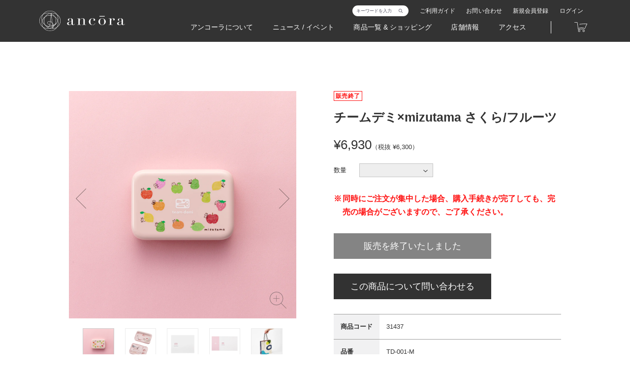

--- FILE ---
content_type: text/html; charset=utf-8
request_url: https://www.ancora-shop.jp/products/31437
body_size: 44880
content:
<!DOCTYPE html>
<html class="no-js" lang="ja">
  <head>
    <meta charset="UTF-8">
    <meta http-equiv="X-UA-Compatible" content="IE=edge">
    <meta name="viewport" content="width=device-width, initial-scale=1, maximum-scale=1">
    <meta name="format-detection" content="telephone=no">
    <meta name="google-site-verification" content="yqeDhfHcLWdSA9Ma3zD6TaDRYMXw1ONRpUmj1xEfvHY" />
    <meta name="facebook-domain-verification" content="kllr4252cd7sgv6gipm5h0vuzril74" />
    <link rel="preconnect" href="https://cdn.shopify.com" crossorigin>
    
<link rel="canonical" href="https://www.ancora-shop.jp/products/31437">
<title>チームデミ×mizutama さくら/フルーツ | ancora direct shop（アンコーラ）</title>
<meta name="description" content="チームデミ×mizutama さくら/フルーツ">

<meta property="og:site_name" content="ancora direct shop（アンコーラ）">
<meta property="og:url" content="https://www.ancora-shop.jp/products/31437">
<meta property="og:title" content="チームデミ×mizutama さくら/フルーツ | ancora direct shop（アンコーラ）">
<meta property="og:type" content="product">
<meta property="og:description" content="チームデミ×mizutama さくら/フルーツ"><meta property="og:image" content="http://www.ancora-shop.jp/cdn/shop/files/team-demi_sakura.jpg?v=1697182621">
  <meta property="og:image:secure_url" content="https://www.ancora-shop.jp/cdn/shop/files/team-demi_sakura.jpg?v=1697182621">
  <meta property="og:image:width" content="1200">
  <meta property="og:image:height" content="1200"><meta property="og:price:amount" content="6,300">
  <meta property="og:price:currency" content="JPY">
<meta name="twitter:card" content="summary_large_image">
<meta name="twitter:title" content="チームデミ×mizutama さくら/フルーツ | ancora direct shop（アンコーラ）">
<meta name="twitter:description" content="チームデミ×mizutama さくら/フルーツ">

<link rel="icon" href="//www.ancora-shop.jp/cdn/shop/t/2/assets/favicon.ico?v=127278284136948526151669371027">

<link rel="apple-touch-icon" href="//www.ancora-shop.jp/cdn/shop/files/favicon-180x180_180x180.png?v=1669370623"><link rel="manifest" href="//www.ancora-shop.jp/cdn/shop/t/2/assets/manifest.webmanifest?v=22836510182797514501696991712"><!-- ASSETS common -->
    <link rel="stylesheet" href="//cdn.jsdelivr.net/npm/swiper@8/swiper-bundle.min.css">
    <script src="//cdn.jsdelivr.net/npm/swiper@8/swiper-bundle.min.js"></script>
    <link rel="stylesheet" type="text/css" href="//www.ancora-shop.jp/cdn/shop/t/2/assets/style-common.css?v=119270231399471592521720424116" media="all">
    <style>.hide{display:none !important;}</style><link rel="stylesheet" type="text/css" href="//www.ancora-shop.jp/cdn/shop/t/2/assets/style-subpage.css?v=58879221866240414971696991712" media="all">
      <script src="//www.ancora-shop.jp/cdn/shop/t/2/assets/subpage.min.js?v=18156649770763960591667875645" defer></script><script>window.product = {
"id"         : "8153522602199",
"title"     : "チームデミ×mizutama さくら\/フルーツ",
"variants"  : [
{
"id"         : "44110369128663",
"title"     : "Default Title",
"options"   : "Default Title"
}
]
};</script>
      <script src="//www.ancora-shop.jp/cdn/shop/t/2/assets/product.js?v=73292188964563465501666064962" defer></script><!-- ASSETS Fonts -->
    <link rel="preconnect" href="https://fonts.gstatic.com" crossorigin>
    <link rel="preconnect" href="https://fonts.gstatic.com">
    <link href="https://fonts.googleapis.com/css2?family=Crimson+Pro:wght@300;500&display=swap" rel="stylesheet">
    <script>window.performance && window.performance.mark && window.performance.mark('shopify.content_for_header.start');</script><meta name="facebook-domain-verification" content="kllr4252cd7sgv6gipm5h0vuzril74">
<meta name="google-site-verification" content="yqeDhfHcLWdSA9Ma3zD6TaDRYMXw1ONRpUmj1xEfvHY">
<meta id="shopify-digital-wallet" name="shopify-digital-wallet" content="/65951236311/digital_wallets/dialog">
<link rel="alternate" type="application/json+oembed" href="https://www.ancora-shop.jp/products/31437.oembed">
<script async="async" src="/checkouts/internal/preloads.js?locale=ja-JP"></script>
<script id="shopify-features" type="application/json">{"accessToken":"5f92c6162b9b77b8fb639927f856393c","betas":["rich-media-storefront-analytics"],"domain":"www.ancora-shop.jp","predictiveSearch":false,"shopId":65951236311,"locale":"ja"}</script>
<script>var Shopify = Shopify || {};
Shopify.shop = "ancora-shop-jp-main.myshopify.com";
Shopify.locale = "ja";
Shopify.currency = {"active":"JPY","rate":"1.0"};
Shopify.country = "JP";
Shopify.theme = {"name":"ancora-shop.jp-shopify\/main","id":135120158935,"schema_name":"ancora","schema_version":"1.0","theme_store_id":null,"role":"main"};
Shopify.theme.handle = "null";
Shopify.theme.style = {"id":null,"handle":null};
Shopify.cdnHost = "www.ancora-shop.jp/cdn";
Shopify.routes = Shopify.routes || {};
Shopify.routes.root = "/";</script>
<script type="module">!function(o){(o.Shopify=o.Shopify||{}).modules=!0}(window);</script>
<script>!function(o){function n(){var o=[];function n(){o.push(Array.prototype.slice.apply(arguments))}return n.q=o,n}var t=o.Shopify=o.Shopify||{};t.loadFeatures=n(),t.autoloadFeatures=n()}(window);</script>
<script id="shop-js-analytics" type="application/json">{"pageType":"product"}</script>
<script defer="defer" async type="module" src="//www.ancora-shop.jp/cdn/shopifycloud/shop-js/modules/v2/client.init-shop-cart-sync_CZKilf07.ja.esm.js"></script>
<script defer="defer" async type="module" src="//www.ancora-shop.jp/cdn/shopifycloud/shop-js/modules/v2/chunk.common_rlhnONO2.esm.js"></script>
<script type="module">
  await import("//www.ancora-shop.jp/cdn/shopifycloud/shop-js/modules/v2/client.init-shop-cart-sync_CZKilf07.ja.esm.js");
await import("//www.ancora-shop.jp/cdn/shopifycloud/shop-js/modules/v2/chunk.common_rlhnONO2.esm.js");

  window.Shopify.SignInWithShop?.initShopCartSync?.({"fedCMEnabled":true,"windoidEnabled":true});

</script>
<script>(function() {
  var isLoaded = false;
  function asyncLoad() {
    if (isLoaded) return;
    isLoaded = true;
    var urls = ["https:\/\/delivery-date-and-time-picker.amp.tokyo\/script_tags\/cart_attributes.js?shop=ancora-shop-jp-main.myshopify.com","\/\/searchserverapi.com\/widgets\/shopify\/init.js?a=3j7W7p3T4p\u0026shop=ancora-shop-jp-main.myshopify.com","https:\/\/cdn.shopify.com\/s\/files\/1\/0659\/5123\/6311\/t\/2\/assets\/globo.formbuilder.init.js?v=1665981107\u0026shop=ancora-shop-jp-main.myshopify.com","\/\/backinstock.useamp.com\/widget\/68832_1767159086.js?category=bis\u0026v=6\u0026shop=ancora-shop-jp-main.myshopify.com"];
    for (var i = 0; i < urls.length; i++) {
      var s = document.createElement('script');
      s.type = 'text/javascript';
      s.async = true;
      s.src = urls[i];
      var x = document.getElementsByTagName('script')[0];
      x.parentNode.insertBefore(s, x);
    }
  };
  if(window.attachEvent) {
    window.attachEvent('onload', asyncLoad);
  } else {
    window.addEventListener('load', asyncLoad, false);
  }
})();</script>
<script id="__st">var __st={"a":65951236311,"offset":32400,"reqid":"0621fb56-f7d5-440e-82e2-ad7643b31045-1769003566","pageurl":"www.ancora-shop.jp\/products\/31437","u":"089ce372db04","p":"product","rtyp":"product","rid":8153522602199};</script>
<script>window.ShopifyPaypalV4VisibilityTracking = true;</script>
<script id="captcha-bootstrap">!function(){'use strict';const t='contact',e='account',n='new_comment',o=[[t,t],['blogs',n],['comments',n],[t,'customer']],c=[[e,'customer_login'],[e,'guest_login'],[e,'recover_customer_password'],[e,'create_customer']],r=t=>t.map((([t,e])=>`form[action*='/${t}']:not([data-nocaptcha='true']) input[name='form_type'][value='${e}']`)).join(','),a=t=>()=>t?[...document.querySelectorAll(t)].map((t=>t.form)):[];function s(){const t=[...o],e=r(t);return a(e)}const i='password',u='form_key',d=['recaptcha-v3-token','g-recaptcha-response','h-captcha-response',i],f=()=>{try{return window.sessionStorage}catch{return}},m='__shopify_v',_=t=>t.elements[u];function p(t,e,n=!1){try{const o=window.sessionStorage,c=JSON.parse(o.getItem(e)),{data:r}=function(t){const{data:e,action:n}=t;return t[m]||n?{data:e,action:n}:{data:t,action:n}}(c);for(const[e,n]of Object.entries(r))t.elements[e]&&(t.elements[e].value=n);n&&o.removeItem(e)}catch(o){console.error('form repopulation failed',{error:o})}}const l='form_type',E='cptcha';function T(t){t.dataset[E]=!0}const w=window,h=w.document,L='Shopify',v='ce_forms',y='captcha';let A=!1;((t,e)=>{const n=(g='f06e6c50-85a8-45c8-87d0-21a2b65856fe',I='https://cdn.shopify.com/shopifycloud/storefront-forms-hcaptcha/ce_storefront_forms_captcha_hcaptcha.v1.5.2.iife.js',D={infoText:'hCaptchaによる保護',privacyText:'プライバシー',termsText:'利用規約'},(t,e,n)=>{const o=w[L][v],c=o.bindForm;if(c)return c(t,g,e,D).then(n);var r;o.q.push([[t,g,e,D],n]),r=I,A||(h.body.append(Object.assign(h.createElement('script'),{id:'captcha-provider',async:!0,src:r})),A=!0)});var g,I,D;w[L]=w[L]||{},w[L][v]=w[L][v]||{},w[L][v].q=[],w[L][y]=w[L][y]||{},w[L][y].protect=function(t,e){n(t,void 0,e),T(t)},Object.freeze(w[L][y]),function(t,e,n,w,h,L){const[v,y,A,g]=function(t,e,n){const i=e?o:[],u=t?c:[],d=[...i,...u],f=r(d),m=r(i),_=r(d.filter((([t,e])=>n.includes(e))));return[a(f),a(m),a(_),s()]}(w,h,L),I=t=>{const e=t.target;return e instanceof HTMLFormElement?e:e&&e.form},D=t=>v().includes(t);t.addEventListener('submit',(t=>{const e=I(t);if(!e)return;const n=D(e)&&!e.dataset.hcaptchaBound&&!e.dataset.recaptchaBound,o=_(e),c=g().includes(e)&&(!o||!o.value);(n||c)&&t.preventDefault(),c&&!n&&(function(t){try{if(!f())return;!function(t){const e=f();if(!e)return;const n=_(t);if(!n)return;const o=n.value;o&&e.removeItem(o)}(t);const e=Array.from(Array(32),(()=>Math.random().toString(36)[2])).join('');!function(t,e){_(t)||t.append(Object.assign(document.createElement('input'),{type:'hidden',name:u})),t.elements[u].value=e}(t,e),function(t,e){const n=f();if(!n)return;const o=[...t.querySelectorAll(`input[type='${i}']`)].map((({name:t})=>t)),c=[...d,...o],r={};for(const[a,s]of new FormData(t).entries())c.includes(a)||(r[a]=s);n.setItem(e,JSON.stringify({[m]:1,action:t.action,data:r}))}(t,e)}catch(e){console.error('failed to persist form',e)}}(e),e.submit())}));const S=(t,e)=>{t&&!t.dataset[E]&&(n(t,e.some((e=>e===t))),T(t))};for(const o of['focusin','change'])t.addEventListener(o,(t=>{const e=I(t);D(e)&&S(e,y())}));const B=e.get('form_key'),M=e.get(l),P=B&&M;t.addEventListener('DOMContentLoaded',(()=>{const t=y();if(P)for(const e of t)e.elements[l].value===M&&p(e,B);[...new Set([...A(),...v().filter((t=>'true'===t.dataset.shopifyCaptcha))])].forEach((e=>S(e,t)))}))}(h,new URLSearchParams(w.location.search),n,t,e,['guest_login'])})(!0,!0)}();</script>
<script integrity="sha256-4kQ18oKyAcykRKYeNunJcIwy7WH5gtpwJnB7kiuLZ1E=" data-source-attribution="shopify.loadfeatures" defer="defer" src="//www.ancora-shop.jp/cdn/shopifycloud/storefront/assets/storefront/load_feature-a0a9edcb.js" crossorigin="anonymous"></script>
<script data-source-attribution="shopify.dynamic_checkout.dynamic.init">var Shopify=Shopify||{};Shopify.PaymentButton=Shopify.PaymentButton||{isStorefrontPortableWallets:!0,init:function(){window.Shopify.PaymentButton.init=function(){};var t=document.createElement("script");t.src="https://www.ancora-shop.jp/cdn/shopifycloud/portable-wallets/latest/portable-wallets.ja.js",t.type="module",document.head.appendChild(t)}};
</script>
<script data-source-attribution="shopify.dynamic_checkout.buyer_consent">
  function portableWalletsHideBuyerConsent(e){var t=document.getElementById("shopify-buyer-consent"),n=document.getElementById("shopify-subscription-policy-button");t&&n&&(t.classList.add("hidden"),t.setAttribute("aria-hidden","true"),n.removeEventListener("click",e))}function portableWalletsShowBuyerConsent(e){var t=document.getElementById("shopify-buyer-consent"),n=document.getElementById("shopify-subscription-policy-button");t&&n&&(t.classList.remove("hidden"),t.removeAttribute("aria-hidden"),n.addEventListener("click",e))}window.Shopify?.PaymentButton&&(window.Shopify.PaymentButton.hideBuyerConsent=portableWalletsHideBuyerConsent,window.Shopify.PaymentButton.showBuyerConsent=portableWalletsShowBuyerConsent);
</script>
<script data-source-attribution="shopify.dynamic_checkout.cart.bootstrap">document.addEventListener("DOMContentLoaded",(function(){function t(){return document.querySelector("shopify-accelerated-checkout-cart, shopify-accelerated-checkout")}if(t())Shopify.PaymentButton.init();else{new MutationObserver((function(e,n){t()&&(Shopify.PaymentButton.init(),n.disconnect())})).observe(document.body,{childList:!0,subtree:!0})}}));
</script>

<script>window.performance && window.performance.mark && window.performance.mark('shopify.content_for_header.end');</script>
<script>
	var Globo = Globo || {};
    var globoFormbuilderRecaptchaInit = function(){};
    Globo.FormBuilder = Globo.FormBuilder || {};
    Globo.FormBuilder.url = "https://form.globosoftware.net";
    Globo.FormBuilder.shop = {
        settings : {
            reCaptcha : {
                siteKey : '',
                recaptchaType : 'v2',
                languageCode : 'en'
            },
            hideWaterMark : false,
            encryptionFormId : true,
            copyright: `Powered by <a href="https://globosoftware.net" target="_blank">Globo</a> <a href="https://apps.shopify.com/form-builder-contact-form" target="_blank">Contact Form</a>`,
            scrollTop: true
        },
        pricing:{
            features:{
                fileUpload : 30,
                removeCopyright : true,
                bulkOrderForm: true,
                cartForm: true,
            }
        },
        configuration: {
            money_format:  "¥{{amount_no_decimals}}"
        },
        encryption_form_id : true
    };
    Globo.FormBuilder.forms = [];

    
    Globo.FormBuilder.page = {
        title : document.title.replaceAll('"', "'"),
        href : window.location.href,
        type: "product"
    };
    
    Globo.FormBuilder.product= {
        title : `チームデミ×mizutama さくら/フルーツ`,
        type : `その他`,
        vendor : `ancora`
    }
    
    Globo.FormBuilder.assetFormUrls = [];
            Globo.FormBuilder.assetFormUrls[94574] = "//www.ancora-shop.jp/cdn/shop/t/2/assets/globo.formbuilder.data.94574.js?v=26012323010883915761668165707";
                    Globo.FormBuilder.assetFormUrls[94575] = "//www.ancora-shop.jp/cdn/shop/t/2/assets/globo.formbuilder.data.94575.js?v=15007693062224944741668681666";
                    Globo.FormBuilder.assetFormUrls[95946] = "//www.ancora-shop.jp/cdn/shop/t/2/assets/globo.formbuilder.data.95946.js?v=139531288232691381491668165644";
            
</script>

<link rel="preload" href="//www.ancora-shop.jp/cdn/shop/t/2/assets/globo.formbuilder.css?v=183715421555823104051667877689" as="style" onload="this.onload=null;this.rel='stylesheet'">
<noscript><link rel="stylesheet" href="//www.ancora-shop.jp/cdn/shop/t/2/assets/globo.formbuilder.css?v=183715421555823104051667877689"></noscript>
<link rel="stylesheet" href="//www.ancora-shop.jp/cdn/shop/t/2/assets/globo.formbuilder.css?v=183715421555823104051667877689">


<script>
    Globo.FormBuilder.__webpack_public_path__ = "//www.ancora-shop.jp/cdn/shop/t/2/assets/"
</script>
<script src="//www.ancora-shop.jp/cdn/shop/t/2/assets/globo.formbuilder.index.js?v=184413635655615688751666064964" defer></script>

<link rel="stylesheet" type="text/css" href="//www.ancora-shop.jp/cdn/shop/t/2/assets/plus-style.css?v=143852284436225712481684467312" media="all"><!-- BEGIN app block: shopify://apps/app-unity-tracking-ga4/blocks/app-embed-block/c09261bd-bf96-406e-8774-7a278f755fff --><!-- BEGIN app snippet: datalayer-allpage-snippet --><script>
  // https://cdnjs.cloudflare.com/ajax/libs/jquery-cookie/1.4.1/jquery.cookie.js
  function __DL__setupJqueryCookie($) {
    if ($.cookie) {
      return;
    }

    var pluses = /\+/g;

    function encode(s) {
      return config.raw ? s : encodeURIComponent(s);
    }

    function decode(s) {
      return config.raw ? s : decodeURIComponent(s);
    }

    function stringifyCookieValue(value) {
      return encode(config.json ? JSON.stringify(value) : String(value));
    }

    function parseCookieValue(s) {
      if (s.indexOf('"') === 0) {
        // This is a quoted cookie as according to RFC2068, unescape...
        s = s.slice(1, -1).replace(/\\"/g, '"').replace(/\\\\/g, "\\");
      }

      try {
        // Replace server-side written pluses with spaces.
        // If we can't decode the cookie, ignore it, it's unusable.
        // If we can't parse the cookie, ignore it, it's unusable.
        s = decodeURIComponent(s.replace(pluses, " "));
        return config.json ? JSON.parse(s) : s;
      } catch (e) {}
    }

    function read(s, converter) {
      var value = config.raw ? s : parseCookieValue(s);
      return $.isFunction(converter) ? converter(value) : value;
    }

    var config = ($.cookie = function (key, value, options) {
      // Write

      if (value !== undefined && !$.isFunction(value)) {
        options = $.extend({}, config.defaults, options);

        if (typeof options.expires === "number") {
          var days = options.expires,
            t = (options.expires = new Date());
          t.setTime(+t + days * 864e5);
        }

        return (document.cookie = [
          encode(key),
          "=",
          stringifyCookieValue(value),
          options.expires ? "; expires=" + options.expires.toUTCString() : "", // use expires attribute, max-age is not supported by IE
          options.path ? "; path=" + options.path : "",
          options.domain ? "; domain=" + options.domain : "",
          options.secure ? "; secure" : "",
        ].join(""));
      }

      // Read

      var result = key ? undefined : {};

      // To prevent the for loop in the first place assign an empty array
      // in case there are no cookies at all. Also prevents odd result when
      // calling $.cookie().
      var cookies = document.cookie ? document.cookie.split("; ") : [];

      for (var i = 0, l = cookies.length; i < l; i++) {
        var parts = cookies[i].split("=");
        var name = decode(parts.shift());
        var cookie = parts.join("=");

        if (key && key === name) {
          // If second argument (value) is a function it's a converter...
          result = read(cookie, value);
          break;
        }

        // Prevent storing a cookie that we couldn't decode.
        if (!key && (cookie = read(cookie)) !== undefined) {
          result[name] = cookie;
        }
      }

      return result;
    });

    config.defaults = {};

    $.removeCookie = function (key, options) {
      if ($.cookie(key) === undefined) {
        return false;
      }

      // Must not alter options, thus extending a fresh object...
      $.cookie(key, "", $.extend({}, options, { expires: -1 }));
      return !$.cookie(key);
    };
  }

  function __DL__getCookies() {
    var cookies = {};
    var cookieStrings = document.cookie.split(/;\s+/);

    for (var i = 0; i < cookieStrings.length; i++) {
      var splittedCookieString = cookieStrings[i].split("=");
      var key = splittedCookieString[0];
      var value = splittedCookieString[1];
      cookies[key] = decodeURIComponent(value);
    }

    return cookies;
  }

  function __DL__generateGaClientId() {
    function hd() {
      return Math.round(2147483647 * Math.random());
    }

    function la(a) {
      var b = 1, c = 0, d;

      if (a) {
        for (b = 0, d = a.length - 1; 0 <= d; d--) {
          c = a.charCodeAt(d);
          b = (b << 6 & 268435455) + c + (c << 14);
          c = b & 266338304;
          b = 0 != c ? b ^ c >> 21 : b;
        }
      }

      return b;
    }

    var c = (
      window.navigator.useragent +
      (document.cookie ? document.cookie : "") +
      (document.referrer ? document.referrer : "")
    );

    var d = c.length;
    var e;

    for (e = window.history.length; 0 < e; ) {
      c += e-- ^ d++;
    }

    return ([hd() ^ la(c) & 2147483647, Math.round(new Date().getTime() / 1e3)]).join(".");
  }

  var gaClientId = null;

  function __DL__getGaClientId() {
    if (gaClientId) {
      return gaClientId;
    }

    var match = document.cookie.match('(?:^|;)\\s*_ga=([^;]*)'),
        raw = match ? decodeURIComponent(match[1]) : null;

    if (raw) {
      match = raw.match(/(\d+\.\d+)$/);
    }

    if (match !== null) {
      return match[1];
    }

    return __DL__generateGaClientId();
  }

  function __DL__getFbc() {
    var cookies = __DL__getCookies();
    var fbc = cookies["_fbc"] || null;
    return fbc;
  }

  function __DL__getFbp() {
    var cookies = __DL__getCookies();
    var fbp = cookies["_fbp"] || null;
    return fbp;
  }

  function __DL__updateCartAttribute() {
    var fbc = __DL__getFbc();
    var fbp = __DL__getFbp();
    var ga = __DL__getGaClientId();
    var shopId = 65951236311;
    var attributes = [];

    if (fbc) {
      attributes.push("attributes[ptm_fbc]=" + encodeURIComponent(fbc));
    }

    if (fbp) {
      attributes.push("attributes[ptm_fbp]=" + encodeURIComponent(fbp));
    }

    if (ga) {
      attributes.push("attributes[ptm_client_id]=" + encodeURIComponent(ga));
    }

    attributes.push("attributes[shop_id]=" + encodeURIComponent(shopId));

    window.__DL__$.post({
      data: attributes.join("&"),
      dataType: "json",
      url: "/cart/update.js",
    });
  }

  function __DL__jqueryLoaded () {
    __DL__setupJqueryCookie(window.__DL__$);

    if (false) {
      __DL__updateCartAttribute();

      window.dataLayer = window.dataLayer || [];
      function gtag(){dataLayer.push(arguments);}
      var ga4Id = null;
      if (ga4Id) {
        gtag('get', ga4Id, 'client_id', function(clientId) {
          gaClientId = clientId;
          __DL__updateCartAttribute();
        });
      }
    }
  }

  var __DL__loadJqueryScript = document.createElement("script");
  __DL__loadJqueryScript.setAttribute(
    "src",
    "https://ajax.googleapis.com/ajax/libs/jquery/3.6.0/jquery.min.js"
  );
  __DL__loadJqueryScript.onload = function () {
    window.__DL__$ = window.jQuery.noConflict(true);
    __DL__jqueryLoaded();
  };
  document.head.appendChild(__DL__loadJqueryScript);

  function __DL__cartResponseFormatter (line_item) {
      var options = {}
      line_item.options_with_values.forEach(function(v) {
          options[v.name] = v.value
      })
      return {
              'item_name'     : line_item.title,
              'item_id'       : line_item.product_id,
              'variant_id'  : line_item.variant_id,
              'sku'      : line_item.sku,
              'price'    : line_item.final_price / 100,
              'quantity' : line_item.quantity,
              'item_type'     : line_item.product_type,
              'item_brand'   : line_item.vendor,
              'item_options'  : options,
              'google_product_id': 'shopify_' + Shopify.country + '_' + line_item.product_id + '_' + line_item.variant_id
      }
  };
  function __DL__arr_diff(b,c){
      var a=[],diff=[];
      for(var i=0;i<b.length;i++){
          a[b[i]]=true
      }
      for(var i=0;i<c.length;i++){
          if(a[c[i]]){delete a[c[i]]}
          else{a[c[i]]=true}
      }
      for(var k in a){diff.push(k)}
      return diff
  };

  function sha256(str) {
      var buff = new Uint8Array([].map.call(str, (c) => c.charCodeAt(0))).buffer;
      return crypto.subtle.digest('SHA-256', buff).then(digest => {
        return [].map.call(new Uint8Array(digest), x => ('00' + x.toString(16)).slice(-2)).join('')
      })
  }

  var __DL__hashed_em = '';
  var _em = null
  if (_em) {
      sha256(_em).then(h => {
          // __DL__jQueryintervalの関数が実行されるまでに__DL__hashed_emに値が入ることを期待
          __DL__hashed_em = h ;
      })
  }

  __DL__jQueryinterval = setInterval(function(){
      if (null) {
        console.log("Quit appending data to the datalayer.");
        clearInterval(__DL__jQueryinterval);
        return;
      }

      // wait for jQuery to load & run script after jQuery has loaded
      if(window.__DL__$){
          // search parameters
          getURLParams = function(name, url){
              if (!url) url = window.location.href;
              name = name.replace(/[\[\]]/g, "\\$&");
              var regex = new RegExp("[?&]" + name + "(=([^&#]*)|&|#|$)"),
              results = regex.exec(url);
              if (!results) return null;
              if (!results[2]) return '';
              return decodeURIComponent(results[2].replace(/\+/g, " "));
          };

          /**********************
          * DYNAMIC DEPENDENCIES
          ***********************/

          __DL__ = {
              customer_id: null,
              dynamicCart: true,
              debug: false,
              cart: null,
              removeCart: null
          };

          customBindings = {
              cartTriggers: [],
              viewCart: [],
              removeCartTrigger: [],
              cartVisableSelector: [],
              searchPage: [],
              searchTermQuery: [getURLParams('q')], // replace var with correct query
          };

          /* DO NOT EDIT */
          defaultBindings = {
              cartTriggers: ['form[action="/cart/add"] [type="submit"],.add-to-cart,.cart-btn,.addtocart-js,form[action="/cart/add"] div.product__submit__buttons'],
              viewCart: ['form[action="/cart"],.my-cart,.trigger-cart,#mobileCart'],
              removeCartTrigger: ['[href*="/cart/change"]'],
              cartVisableSelector: ['.inlinecart.is-active,.inline-cart.is-active'],
              searchPage: ['search'],
          };

          // stitch bindings
          objectArray = customBindings;
          outputObject = __DL__;

          applyBindings = function(objectArray, outputObject){
              for (var x in objectArray) {
                  var key = x;
                  var objs = objectArray[x];
                  values = [];
                  if(objs.length > 0){
                      values.push(objs);
                      if(key in outputObject){
                          values.push(outputObject[key]);
                          outputObject[key] = values.join(", ");
                      }else{
                          outputObject[key] = values.join(", ");
                      }
                  }
              }
          };

          applyBindings(customBindings, __DL__);
          applyBindings(defaultBindings, __DL__);

          /**********************
          * PREREQUISITE LIBRARIES
          ***********************/

          clearInterval(__DL__jQueryinterval);

          /**********************
          * Begin dataLayer Build
          ***********************/

          /**
          * DEBUG
          * Set to true or false to display messages to the console
          */
          if(__DL__.debug){
              console.log('=====================\n| DATALAYER SHOPIFY |\n---------------------');
              console.log('Page Template: product');
          }

          window.dataLayer = window.dataLayer || [];  // init data layer if doesn't already exist
          dataLayer.push({'event': 'Begin DataLayer'}); // begin datalayer

          var template = "product";

          /**
          * Landing Page Cookie
          * 1. Detect if user just landed on the site
          * 2. Only fires if Page Title matches website */
          __DL__$.cookie.raw = true;
          if (__DL__$.cookie('landingPage') === undefined || __DL__$.cookie('landingPage').length === 0) {
              var landingPage = true;
              __DL__$.cookie('landingPage', unescape);
              __DL__$.removeCookie('landingPage', {path: '/'});
              __DL__$.cookie('landingPage', 'landed', {path: '/'});
          } else {
              var landingPage = false;
              __DL__$.cookie('landingPage', unescape);
              __DL__$.removeCookie('landingPage', {path: '/'});
              __DL__$.cookie('landingPage', 'refresh', {path: '/'});
          }
          if (__DL__.debug) {
              console.log('Landing Page: ' + landingPage);
          }

          /**********************
          * DATALAYER SECTIONS
          ***********************/

          /**
          * DATALAYER: basic_dl_info
          **/
          var basic_dl_info = {
              'currency'      : "JPY",
              'page_type'      : "product",
              'event'         : 'basic_dl_info'
          }

          
              
                  basic_dl_info['user_id'] = null
                  basic_dl_info['user_type'] = "Guest"
              
          
          dataLayer.push(basic_dl_info);
          if(__DL__.debug){
              console.log("basic_dl_info"+" :"+JSON.stringify(basic_dl_info, null, " "));
          }

          /**
          * Log State Cookie */

          
              var isLoggedIn = false;
          
            if (!isLoggedIn) {
                __DL__$.cookie('logState', unescape);
                __DL__$.removeCookie('logState', {path: '/'});
                __DL__$.cookie('logState', 'loggedOut', {path: '/'});
            } else {
                if (__DL__$.cookie('logState') === 'loggedOut' || __DL__$.cookie('logState') === undefined) {
                    __DL__$.cookie('logState', unescape);
                    __DL__$.removeCookie('logState', {path: '/'});
                    __DL__$.cookie('logState', 'firstLog', {path: '/'});

                    // ログアウト -> ログイン状態に遷移したタイミングで、ログインイベントを送る
                    var loginEvent = {
                        "event": "login",
                        'ptm_flag'    : 'true'
                    };
                    dataLayer.push(loginEvent);
                    dataLayer.push({
                      'event'    : 'init_ptm_flag',
                      'ptm_flag': 'false'});
                } else if (__DL__$.cookie('logState') === 'firstLog') {
                    __DL__$.cookie('logState', unescape);
                    __DL__$.removeCookie('logState', {path: '/'});
                    __DL__$.cookie('logState', 'refresh', {path: '/'});
                }
            }

          /** DATALAYER: Product List Page (Collections, Category)
          * Fire on all product listing pages. */
          

          /** DATALAYER: Product Page
          * Fire on all Product View pages. */
          if (template.match(/.*product.*/gi) && !template.match(/.*collection.*/gi)) {
              var product = {
                  'event'    : 'view_item',
                  'ptm_flag'    : 'true',
                  'ecommerce': {
                      'currency'      : "JPY",
                      'value'      :  
                                          "6300"
                                      ,
                      'items': [{
                          'item_name'            : "チームデミ×mizutama さくら\/フルーツ",
                          'item_id'              : 8153522602199,
                          'variant_id'       : 44110369128663,
                          'sku'             : "31437",
                          'price'           : 
                                                  "6300"
                                              ,
                          'item_brand'           : "ancora",
                          'item_type'     : "その他",
                          'item_category' : "すべて",
                          'item_category2' : "その他",
                          'item_category3' : "アンコーラ限定商品",
                          'item_category4' : "チームデミ×mizutama",
                          'item_category5' : null,
                          'item_options'  : {
                              
                              
                              
                              "Title" : "Default Title",
                              
                              
                              
                          },
                          'google_product_id': 'shopify_' + Shopify.country + '_' + 8153522602199 + '_' + 44110369128663
                      }]
                  }
              };

              function productView(){
                  dataLayer.push(product);
                  if(__DL__.debug){
                      console.log("view_item"+" :"+JSON.stringify(product, null, " "));
                  }
              }
              productView();
          }

          /** DATALAYER: Search Results */
          var searchPage = new RegExp(__DL__.searchPage, "g");
          if(document.location.pathname.match(searchPage)){
              var search = {
                  'search_term' : null,
                  'event'      : "search",
                  'ptm_flag'    : 'true'
              };

              dataLayer.push(search);
              if(__DL__.debug){
                  console.log("search"+" :"+JSON.stringify(search, null, " "));
              }
          }

          /** DATALAYER: select_item
           * すべてのページのaタグにイベントハンドラを登録。
           * どの商品ページへのリンクをクリックしたかで、選択された商品を判定
           *
          */
          __DL__$(function() {
              __DL__$(document).on("click", "a", function(event) {
                  var target = event.currentTarget
                  if(!target.attributes || !target.attributes.href) return;
                  var link = decodeURIComponent(target.attributes.href.value);
                  if(__DL__.debug){
                      console.log(link);
                  }
                  var matched = /.*\/products\/([^\?]*).*/.exec(link);
                  if (!matched || !matched[1]) return;
                  var selected_item_name = matched[1];
                  dataLayer.push({"ecommerce": null})
                  var select_item = {
                      "event": 'select_item',
                      'ptm_flag'    : 'true',
                      "ecommerce": {
                          "items": [
                              {
                                  "item_name": selected_item_name
                              }
                          ]
                      }
                  }
                  // コレクションページの場合、追加情報を送る
                  
                  dataLayer.push(select_item);
                  if(__DL__.debug){
                      console.log("select_item"+" :"+JSON.stringify(select_item, null, " "));
                  }
              })
          })

          /** DATALAYER: view_cart
          * Fire anytime a user views their cart (non-dynamic) */

          

          /** DATALAYER: All Pages
          * Fire all pages trigger after all additional dataLayers have loaded. */

          dataLayer.push({
              'event': 'DataLayer Loaded',
              'ptm_flag': 'false'
          });

          if(__DL__.debug){
              console.log('DATALAYER: DataLayer Loaded.');
          }

          /**********************
          * DATALAYER EVENT BINDINGS
          ***********************/

          /** DATALAYER:
          * Add to Cart / Dynamic Cart View
          * Fire all pages trigger after all additional dataLayers have loaded. */

          __DL__$(document).ready(function() {
              /** DATALAYER: begin_checkout (input version) */
              __DL__$('input[name="checkout"]').on('click', function() {
                  var e = {
                      'event'    : 'begin_checkout',
                      'ptm_flag'    : 'true'
                  }
                  dataLayer.push(e);
                  if (__DL__.debug) {
                      console.log("begin_checkout"+" :"+JSON.stringify(e, null, " "));
                  }
              });
              /** DATALAYER: begin_checkout (button version) */
              __DL__$('button[name="checkout"]').on('click', function() {
                  var e = {
                      'event'    : 'begin_checkout',
                      'ptm_flag'    : 'true'
                  }
                  dataLayer.push(e);
                  if (__DL__.debug) {
                      console.log("begin_checkout"+" :"+JSON.stringify(e, null, " "));
                  }
              });

              /** DATALAYER: Cart */

              // add to cart
              __DL__$.getJSON('/cart.js', function (response) {
                  // get Json response
                  __DL__.cart = response.items.map(__DL__cartResponseFormatter)
                  collection_cartIDs = [];
                  collection_matchIDs = [];
                  for (var i = __DL__.cart.length - 1; i >= 0; i--) {
                      var x = parseFloat(__DL__.cart[i].variant_id);
                      collection_cartIDs.push(x);
                  }
              });

              function __DL__addtocart(){
                  // dynamic cart用。カート追加ボタンクリック後すぐページ遷移する場合、イベントを送れない。
                  setTimeout(function(){
                      __DL__$.getJSON("/cart.js", function (response) {
                          // get Json response
                          __DL__.cart = response.items.map(__DL__cartResponseFormatter)
                          for (var i = __DL__.cart.length - 1; i >= 0; i--) {
                              var x = parseFloat(__DL__.cart[i].variant_id);
                              collection_matchIDs.push(x);
                          }
                          var x = __DL__arr_diff(collection_cartIDs, collection_matchIDs).pop();
                          collection_cartIDs = collection_matchIDs;
                          collection_matchIDs = [];
                          for (var i = __DL__.cart.length - 1; i >= 0; i--) {
                              if (__DL__.cart[i].variant_id.toString() === x) {
                                  product = __DL__.cart[i];
                                  var e = {
                                      'event'    : 'add_to_cart',
                                      'ptm_flag'    : 'true',
                                      'ecommerce': {
                                          'items': [
                                              product
                                          ]
                                      }
                                  }
                                  if (product['price'] && product['quantity']) {
                                      var price = "6300"
                                      var value = price * product['quantity'];
                                      e['ecommerce']['value'] = value;
                                  }
                                  dataLayer.push({"ecommerce": null});
                                  dataLayer.push(e);
                                  dataLayer.push({
                                    'event'    : 'init_ptm_flag',
                                    'ptm_flag': 'false'});
                                  if (__DL__.debug) {
                                      console.log("add_to_cart"+" :"+JSON.stringify(e, null, " "));
                                  }
                                  break;
                              }
                          }
                      });
                  },1000);
              }

              __DL__$(document).on('click', __DL__.cartTriggers, function(event) {
                    __DL__addtocart();
                
              });

          }); // document ready
      }

      // Google Tag Manager
      (function(w,d,s,l,i){w[l]=w[l]||[];w[l].push({'gtm.start':
      new Date().getTime(),event:'gtm.js'});var f=d.getElementsByTagName(s)[0],
      j=d.createElement(s),dl=l!='dataLayer'?'&l='+l:'';j.async=true;j.src=
      'https://www.googletagmanager.com/gtm.js?id='+i+dl;f.parentNode.insertBefore(j,f);
      })(window,document,'script','dataLayer',"GTM-NC9RQCX");
  }, 500);
</script>
<!-- END app snippet -->
<!-- BEGIN app snippet: yahoo-yclid --><script>
(function() {
  // URLからyclidクエリパラメータを取得
  function getQueryParam(name) {
    const urlParams = new URLSearchParams(window.location.search);
    return urlParams.get(name);
  }

  // Cookieを設定する関数
  function setCookie(name, value, days) {
    const expires = new Date();
    expires.setTime(expires.getTime() + (days * 24 * 60 * 60 * 1000));
    document.cookie = name + '=' + value + ';expires=' + expires.toUTCString() + ';path=/';
  }

  // yclidクエリパラメータを取得
  const yclid = getQueryParam('yclid');
  
  // yclidが存在する場合、値に応じて適切なCookieに保存
  if (yclid) {
    if (yclid.startsWith('YSS.')) {
      setCookie('aut-ss-yclid', yclid, 30); // 30日間有効
    } else if (yclid.startsWith('YJAD.')) {
      setCookie('aut-da-yclid', yclid, 30); // 30日間有効
    } 
    console.log('aut-yclid Cookie set:', yclid);
  }
})();
</script>
<!-- END app snippet -->


<!-- END app block --><!-- BEGIN app block: shopify://apps/helium-customer-fields/blocks/app-embed/bab58598-3e6a-4377-aaaa-97189b15f131 -->







































<script>
  if ('CF' in window) {
    window.CF.appEmbedEnabled = true;
  } else {
    window.CF = {
      appEmbedEnabled: true,
    };
  }

  window.CF.editAccountFormId = "dGtJ2V";
  window.CF.registrationFormId = "dGtJ2V";
</script>

<!-- BEGIN app snippet: patch-registration-links -->







































<script>
  function patchRegistrationLinks() {
    const PATCHABLE_LINKS_SELECTOR = 'a[href*="/account/register"]';

    const search = new URLSearchParams(window.location.search);
    const checkoutUrl = search.get('checkout_url');
    const returnUrl = search.get('return_url');

    const redirectUrl = checkoutUrl || returnUrl;
    if (!redirectUrl) return;

    const registrationLinks = Array.from(document.querySelectorAll(PATCHABLE_LINKS_SELECTOR));
    registrationLinks.forEach(link => {
      const url = new URL(link.href);

      url.searchParams.set('return_url', redirectUrl);

      link.href = url.href;
    });
  }

  if (['complete', 'interactive', 'loaded'].includes(document.readyState)) {
    patchRegistrationLinks();
  } else {
    document.addEventListener('DOMContentLoaded', () => patchRegistrationLinks());
  }
</script><!-- END app snippet -->
<!-- BEGIN app snippet: patch-login-grecaptcha-conflict -->







































<script>
  // Fixes a problem where both grecaptcha and hcaptcha response fields are included in the /account/login form submission
  // resulting in a 404 on the /challenge page.
  // This is caused by our triggerShopifyRecaptchaLoad function in initialize-forms.liquid.ejs
  // The fix itself just removes the unnecessary g-recaptcha-response input

  function patchLoginGrecaptchaConflict() {
    Array.from(document.querySelectorAll('form')).forEach(form => {
      form.addEventListener('submit', e => {
        const grecaptchaResponse = form.querySelector('[name="g-recaptcha-response"]');
        const hcaptchaResponse = form.querySelector('[name="h-captcha-response"]');

        if (grecaptchaResponse && hcaptchaResponse) {
          // Can't use both. Only keep hcaptcha response field.
          grecaptchaResponse.parentElement.removeChild(grecaptchaResponse);
        }
      })
    })
  }

  if (['complete', 'interactive', 'loaded'].includes(document.readyState)) {
    patchLoginGrecaptchaConflict();
  } else {
    document.addEventListener('DOMContentLoaded', () => patchLoginGrecaptchaConflict());
  }
</script><!-- END app snippet -->
<!-- BEGIN app snippet: embed-data -->


























































<script>
  window.CF.version = "5.1.3";
  window.CF.environment = 
  {
  
  "domain": "ancora-shop-jp-main.myshopify.com",
  "servicesToken": "1769003566:201b091c7a3a434ca7bd0b7b78f5dd4380df5a9746616104bd041c5dd691a48e",
  "baseApiUrl": "https:\/\/app.customerfields.com",
  "captchaSiteKey": "6LefkAYqAAAAANSnXKQ73Lo12500Bq2mQ7S2Bo-N",
  "captchaEnabled": true,
  "proxyPath": "\/tools\/customr",
  "countries": [{"name":"Afghanistan","code":"AF"},{"name":"Åland Islands","code":"AX"},{"name":"Albania","code":"AL"},{"name":"Algeria","code":"DZ"},{"name":"Andorra","code":"AD"},{"name":"Angola","code":"AO"},{"name":"Anguilla","code":"AI"},{"name":"Antigua \u0026 Barbuda","code":"AG"},{"name":"Argentina","code":"AR","provinces":[{"name":"Buenos Aires Province","code":"B"},{"name":"Catamarca","code":"K"},{"name":"Chaco","code":"H"},{"name":"Chubut","code":"U"},{"name":"Buenos Aires (Autonomous City)","code":"C"},{"name":"Córdoba","code":"X"},{"name":"Corrientes","code":"W"},{"name":"Entre Ríos","code":"E"},{"name":"Formosa","code":"P"},{"name":"Jujuy","code":"Y"},{"name":"La Pampa","code":"L"},{"name":"La Rioja","code":"F"},{"name":"Mendoza","code":"M"},{"name":"Misiones","code":"N"},{"name":"Neuquén","code":"Q"},{"name":"Río Negro","code":"R"},{"name":"Salta","code":"A"},{"name":"San Juan","code":"J"},{"name":"San Luis","code":"D"},{"name":"Santa Cruz","code":"Z"},{"name":"Santa Fe","code":"S"},{"name":"Santiago del Estero","code":"G"},{"name":"Tierra del Fuego","code":"V"},{"name":"Tucumán","code":"T"}]},{"name":"Armenia","code":"AM"},{"name":"Aruba","code":"AW"},{"name":"Ascension Island","code":"AC"},{"name":"Australia","code":"AU","provinces":[{"name":"Australian Capital Territory","code":"ACT"},{"name":"New South Wales","code":"NSW"},{"name":"Northern Territory","code":"NT"},{"name":"Queensland","code":"QLD"},{"name":"South Australia","code":"SA"},{"name":"Tasmania","code":"TAS"},{"name":"Victoria","code":"VIC"},{"name":"Western Australia","code":"WA"}]},{"name":"Austria","code":"AT"},{"name":"Azerbaijan","code":"AZ"},{"name":"Bahamas","code":"BS"},{"name":"Bahrain","code":"BH"},{"name":"Bangladesh","code":"BD"},{"name":"Barbados","code":"BB"},{"name":"Belarus","code":"BY"},{"name":"Belgium","code":"BE"},{"name":"Belize","code":"BZ"},{"name":"Benin","code":"BJ"},{"name":"Bermuda","code":"BM"},{"name":"Bhutan","code":"BT"},{"name":"Bolivia","code":"BO"},{"name":"Bosnia \u0026 Herzegovina","code":"BA"},{"name":"Botswana","code":"BW"},{"name":"Brazil","code":"BR","provinces":[{"name":"Acre","code":"AC"},{"name":"Alagoas","code":"AL"},{"name":"Amapá","code":"AP"},{"name":"Amazonas","code":"AM"},{"name":"Bahia","code":"BA"},{"name":"Ceará","code":"CE"},{"name":"Federal District","code":"DF"},{"name":"Espírito Santo","code":"ES"},{"name":"Goiás","code":"GO"},{"name":"Maranhão","code":"MA"},{"name":"Mato Grosso","code":"MT"},{"name":"Mato Grosso do Sul","code":"MS"},{"name":"Minas Gerais","code":"MG"},{"name":"Pará","code":"PA"},{"name":"Paraíba","code":"PB"},{"name":"Paraná","code":"PR"},{"name":"Pernambuco","code":"PE"},{"name":"Piauí","code":"PI"},{"name":"Rio Grande do Norte","code":"RN"},{"name":"Rio Grande do Sul","code":"RS"},{"name":"Rio de Janeiro","code":"RJ"},{"name":"Rondônia","code":"RO"},{"name":"Roraima","code":"RR"},{"name":"Santa Catarina","code":"SC"},{"name":"São Paulo","code":"SP"},{"name":"Sergipe","code":"SE"},{"name":"Tocantins","code":"TO"}]},{"name":"British Indian Ocean Territory","code":"IO"},{"name":"British Virgin Islands","code":"VG"},{"name":"Brunei","code":"BN"},{"name":"Bulgaria","code":"BG"},{"name":"Burkina Faso","code":"BF"},{"name":"Burundi","code":"BI"},{"name":"Cambodia","code":"KH"},{"name":"Cameroon","code":"CM"},{"name":"Canada","code":"CA","provinces":[{"name":"Alberta","code":"AB"},{"name":"British Columbia","code":"BC"},{"name":"Manitoba","code":"MB"},{"name":"New Brunswick","code":"NB"},{"name":"Newfoundland and Labrador","code":"NL"},{"name":"Northwest Territories","code":"NT"},{"name":"Nova Scotia","code":"NS"},{"name":"Nunavut","code":"NU"},{"name":"Ontario","code":"ON"},{"name":"Prince Edward Island","code":"PE"},{"name":"Quebec","code":"QC"},{"name":"Saskatchewan","code":"SK"},{"name":"Yukon","code":"YT"}]},{"name":"Cape Verde","code":"CV"},{"name":"Caribbean Netherlands","code":"BQ"},{"name":"Cayman Islands","code":"KY"},{"name":"Central African Republic","code":"CF"},{"name":"Chad","code":"TD"},{"name":"Chile","code":"CL","provinces":[{"name":"Arica y Parinacota","code":"AP"},{"name":"Tarapacá","code":"TA"},{"name":"Antofagasta","code":"AN"},{"name":"Atacama","code":"AT"},{"name":"Coquimbo","code":"CO"},{"name":"Valparaíso","code":"VS"},{"name":"Santiago Metropolitan","code":"RM"},{"name":"Libertador General Bernardo O’Higgins","code":"LI"},{"name":"Maule","code":"ML"},{"name":"Ñuble","code":"NB"},{"name":"Bío Bío","code":"BI"},{"name":"Araucanía","code":"AR"},{"name":"Los Ríos","code":"LR"},{"name":"Los Lagos","code":"LL"},{"name":"Aysén","code":"AI"},{"name":"Magallanes Region","code":"MA"}]},{"name":"China","code":"CN","provinces":[{"name":"Anhui","code":"AH"},{"name":"Beijing","code":"BJ"},{"name":"Chongqing","code":"CQ"},{"name":"Fujian","code":"FJ"},{"name":"Gansu","code":"GS"},{"name":"Guangdong","code":"GD"},{"name":"Guangxi","code":"GX"},{"name":"Guizhou","code":"GZ"},{"name":"Hainan","code":"HI"},{"name":"Hebei","code":"HE"},{"name":"Heilongjiang","code":"HL"},{"name":"Henan","code":"HA"},{"name":"Hubei","code":"HB"},{"name":"Hunan","code":"HN"},{"name":"Inner Mongolia","code":"NM"},{"name":"Jiangsu","code":"JS"},{"name":"Jiangxi","code":"JX"},{"name":"Jilin","code":"JL"},{"name":"Liaoning","code":"LN"},{"name":"Ningxia","code":"NX"},{"name":"Qinghai","code":"QH"},{"name":"Shaanxi","code":"SN"},{"name":"Shandong","code":"SD"},{"name":"Shanghai","code":"SH"},{"name":"Shanxi","code":"SX"},{"name":"Sichuan","code":"SC"},{"name":"Tianjin","code":"TJ"},{"name":"Xinjiang","code":"XJ"},{"name":"Tibet","code":"YZ"},{"name":"Yunnan","code":"YN"},{"name":"Zhejiang","code":"ZJ"}]},{"name":"Christmas Island","code":"CX"},{"name":"Cocos (Keeling) Islands","code":"CC"},{"name":"Colombia","code":"CO","provinces":[{"name":"Capital District","code":"DC"},{"name":"Amazonas","code":"AMA"},{"name":"Antioquia","code":"ANT"},{"name":"Arauca","code":"ARA"},{"name":"Atlántico","code":"ATL"},{"name":"Bolívar","code":"BOL"},{"name":"Boyacá","code":"BOY"},{"name":"Caldas","code":"CAL"},{"name":"Caquetá","code":"CAQ"},{"name":"Casanare","code":"CAS"},{"name":"Cauca","code":"CAU"},{"name":"Cesar","code":"CES"},{"name":"Chocó","code":"CHO"},{"name":"Córdoba","code":"COR"},{"name":"Cundinamarca","code":"CUN"},{"name":"Guainía","code":"GUA"},{"name":"Guaviare","code":"GUV"},{"name":"Huila","code":"HUI"},{"name":"La Guajira","code":"LAG"},{"name":"Magdalena","code":"MAG"},{"name":"Meta","code":"MET"},{"name":"Nariño","code":"NAR"},{"name":"Norte de Santander","code":"NSA"},{"name":"Putumayo","code":"PUT"},{"name":"Quindío","code":"QUI"},{"name":"Risaralda","code":"RIS"},{"name":"San Andrés \u0026 Providencia","code":"SAP"},{"name":"Santander","code":"SAN"},{"name":"Sucre","code":"SUC"},{"name":"Tolima","code":"TOL"},{"name":"Valle del Cauca","code":"VAC"},{"name":"Vaupés","code":"VAU"},{"name":"Vichada","code":"VID"}]},{"name":"Comoros","code":"KM"},{"name":"Congo - Brazzaville","code":"CG"},{"name":"Congo - Kinshasa","code":"CD"},{"name":"Cook Islands","code":"CK"},{"name":"Costa Rica","code":"CR","provinces":[{"name":"Alajuela","code":"CR-A"},{"name":"Cartago","code":"CR-C"},{"name":"Guanacaste","code":"CR-G"},{"name":"Heredia","code":"CR-H"},{"name":"Limón","code":"CR-L"},{"name":"Puntarenas","code":"CR-P"},{"name":"San José","code":"CR-SJ"}]},{"name":"Croatia","code":"HR"},{"name":"Curaçao","code":"CW"},{"name":"Cyprus","code":"CY"},{"name":"Czechia","code":"CZ"},{"name":"Côte d’Ivoire","code":"CI"},{"name":"Denmark","code":"DK"},{"name":"Djibouti","code":"DJ"},{"name":"Dominica","code":"DM"},{"name":"Dominican Republic","code":"DO"},{"name":"Ecuador","code":"EC"},{"name":"Egypt","code":"EG","provinces":[{"name":"6th of October","code":"SU"},{"name":"Al Sharqia","code":"SHR"},{"name":"Alexandria","code":"ALX"},{"name":"Aswan","code":"ASN"},{"name":"Asyut","code":"AST"},{"name":"Beheira","code":"BH"},{"name":"Beni Suef","code":"BNS"},{"name":"Cairo","code":"C"},{"name":"Dakahlia","code":"DK"},{"name":"Damietta","code":"DT"},{"name":"Faiyum","code":"FYM"},{"name":"Gharbia","code":"GH"},{"name":"Giza","code":"GZ"},{"name":"Helwan","code":"HU"},{"name":"Ismailia","code":"IS"},{"name":"Kafr el-Sheikh","code":"KFS"},{"name":"Luxor","code":"LX"},{"name":"Matrouh","code":"MT"},{"name":"Minya","code":"MN"},{"name":"Monufia","code":"MNF"},{"name":"New Valley","code":"WAD"},{"name":"North Sinai","code":"SIN"},{"name":"Port Said","code":"PTS"},{"name":"Qalyubia","code":"KB"},{"name":"Qena","code":"KN"},{"name":"Red Sea","code":"BA"},{"name":"Sohag","code":"SHG"},{"name":"South Sinai","code":"JS"},{"name":"Suez","code":"SUZ"}]},{"name":"El Salvador","code":"SV","provinces":[{"name":"Ahuachapán","code":"SV-AH"},{"name":"Cabañas","code":"SV-CA"},{"name":"Chalatenango","code":"SV-CH"},{"name":"Cuscatlán","code":"SV-CU"},{"name":"La Libertad","code":"SV-LI"},{"name":"La Paz","code":"SV-PA"},{"name":"La Unión","code":"SV-UN"},{"name":"Morazán","code":"SV-MO"},{"name":"San Miguel","code":"SV-SM"},{"name":"San Salvador","code":"SV-SS"},{"name":"San Vicente","code":"SV-SV"},{"name":"Santa Ana","code":"SV-SA"},{"name":"Sonsonate","code":"SV-SO"},{"name":"Usulután","code":"SV-US"}]},{"name":"Equatorial Guinea","code":"GQ"},{"name":"Eritrea","code":"ER"},{"name":"Estonia","code":"EE"},{"name":"Eswatini","code":"SZ"},{"name":"Ethiopia","code":"ET"},{"name":"Falkland Islands","code":"FK"},{"name":"Faroe Islands","code":"FO"},{"name":"Fiji","code":"FJ"},{"name":"Finland","code":"FI"},{"name":"France","code":"FR"},{"name":"French Guiana","code":"GF"},{"name":"French Polynesia","code":"PF"},{"name":"French Southern Territories","code":"TF"},{"name":"Gabon","code":"GA"},{"name":"Gambia","code":"GM"},{"name":"Georgia","code":"GE"},{"name":"Germany","code":"DE"},{"name":"Ghana","code":"GH"},{"name":"Gibraltar","code":"GI"},{"name":"Greece","code":"GR"},{"name":"Greenland","code":"GL"},{"name":"Grenada","code":"GD"},{"name":"Guadeloupe","code":"GP"},{"name":"Guatemala","code":"GT","provinces":[{"name":"Alta Verapaz","code":"AVE"},{"name":"Baja Verapaz","code":"BVE"},{"name":"Chimaltenango","code":"CMT"},{"name":"Chiquimula","code":"CQM"},{"name":"El Progreso","code":"EPR"},{"name":"Escuintla","code":"ESC"},{"name":"Guatemala","code":"GUA"},{"name":"Huehuetenango","code":"HUE"},{"name":"Izabal","code":"IZA"},{"name":"Jalapa","code":"JAL"},{"name":"Jutiapa","code":"JUT"},{"name":"Petén","code":"PET"},{"name":"Quetzaltenango","code":"QUE"},{"name":"Quiché","code":"QUI"},{"name":"Retalhuleu","code":"RET"},{"name":"Sacatepéquez","code":"SAC"},{"name":"San Marcos","code":"SMA"},{"name":"Santa Rosa","code":"SRO"},{"name":"Sololá","code":"SOL"},{"name":"Suchitepéquez","code":"SUC"},{"name":"Totonicapán","code":"TOT"},{"name":"Zacapa","code":"ZAC"}]},{"name":"Guernsey","code":"GG"},{"name":"Guinea","code":"GN"},{"name":"Guinea-Bissau","code":"GW"},{"name":"Guyana","code":"GY"},{"name":"Haiti","code":"HT"},{"name":"Honduras","code":"HN"},{"name":"Hong Kong SAR","code":"HK","provinces":[{"name":"Hong Kong Island","code":"HK"},{"name":"Kowloon","code":"KL"},{"name":"New Territories","code":"NT"}]},{"name":"Hungary","code":"HU"},{"name":"Iceland","code":"IS"},{"name":"India","code":"IN","provinces":[{"name":"Andaman and Nicobar Islands","code":"AN"},{"name":"Andhra Pradesh","code":"AP"},{"name":"Arunachal Pradesh","code":"AR"},{"name":"Assam","code":"AS"},{"name":"Bihar","code":"BR"},{"name":"Chandigarh","code":"CH"},{"name":"Chhattisgarh","code":"CG"},{"name":"Dadra and Nagar Haveli","code":"DN"},{"name":"Daman and Diu","code":"DD"},{"name":"Delhi","code":"DL"},{"name":"Goa","code":"GA"},{"name":"Gujarat","code":"GJ"},{"name":"Haryana","code":"HR"},{"name":"Himachal Pradesh","code":"HP"},{"name":"Jammu and Kashmir","code":"JK"},{"name":"Jharkhand","code":"JH"},{"name":"Karnataka","code":"KA"},{"name":"Kerala","code":"KL"},{"name":"Ladakh","code":"LA"},{"name":"Lakshadweep","code":"LD"},{"name":"Madhya Pradesh","code":"MP"},{"name":"Maharashtra","code":"MH"},{"name":"Manipur","code":"MN"},{"name":"Meghalaya","code":"ML"},{"name":"Mizoram","code":"MZ"},{"name":"Nagaland","code":"NL"},{"name":"Odisha","code":"OR"},{"name":"Puducherry","code":"PY"},{"name":"Punjab","code":"PB"},{"name":"Rajasthan","code":"RJ"},{"name":"Sikkim","code":"SK"},{"name":"Tamil Nadu","code":"TN"},{"name":"Telangana","code":"TS"},{"name":"Tripura","code":"TR"},{"name":"Uttar Pradesh","code":"UP"},{"name":"Uttarakhand","code":"UK"},{"name":"West Bengal","code":"WB"}]},{"name":"Indonesia","code":"ID","provinces":[{"name":"Aceh","code":"AC"},{"name":"Bali","code":"BA"},{"name":"Bangka–Belitung Islands","code":"BB"},{"name":"Banten","code":"BT"},{"name":"Bengkulu","code":"BE"},{"name":"Gorontalo","code":"GO"},{"name":"Jakarta","code":"JK"},{"name":"Jambi","code":"JA"},{"name":"West Java","code":"JB"},{"name":"Central Java","code":"JT"},{"name":"East Java","code":"JI"},{"name":"West Kalimantan","code":"KB"},{"name":"South Kalimantan","code":"KS"},{"name":"Central Kalimantan","code":"KT"},{"name":"East Kalimantan","code":"KI"},{"name":"North Kalimantan","code":"KU"},{"name":"Riau Islands","code":"KR"},{"name":"Lampung","code":"LA"},{"name":"Maluku","code":"MA"},{"name":"North Maluku","code":"MU"},{"name":"North Sumatra","code":"SU"},{"name":"West Nusa Tenggara","code":"NB"},{"name":"East Nusa Tenggara","code":"NT"},{"name":"Papua","code":"PA"},{"name":"West Papua","code":"PB"},{"name":"Riau","code":"RI"},{"name":"South Sumatra","code":"SS"},{"name":"West Sulawesi","code":"SR"},{"name":"South Sulawesi","code":"SN"},{"name":"Central Sulawesi","code":"ST"},{"name":"Southeast Sulawesi","code":"SG"},{"name":"North Sulawesi","code":"SA"},{"name":"West Sumatra","code":"SB"},{"name":"Yogyakarta","code":"YO"}]},{"name":"Iraq","code":"IQ"},{"name":"Ireland","code":"IE","provinces":[{"name":"Carlow","code":"CW"},{"name":"Cavan","code":"CN"},{"name":"Clare","code":"CE"},{"name":"Cork","code":"CO"},{"name":"Donegal","code":"DL"},{"name":"Dublin","code":"D"},{"name":"Galway","code":"G"},{"name":"Kerry","code":"KY"},{"name":"Kildare","code":"KE"},{"name":"Kilkenny","code":"KK"},{"name":"Laois","code":"LS"},{"name":"Leitrim","code":"LM"},{"name":"Limerick","code":"LK"},{"name":"Longford","code":"LD"},{"name":"Louth","code":"LH"},{"name":"Mayo","code":"MO"},{"name":"Meath","code":"MH"},{"name":"Monaghan","code":"MN"},{"name":"Offaly","code":"OY"},{"name":"Roscommon","code":"RN"},{"name":"Sligo","code":"SO"},{"name":"Tipperary","code":"TA"},{"name":"Waterford","code":"WD"},{"name":"Westmeath","code":"WH"},{"name":"Wexford","code":"WX"},{"name":"Wicklow","code":"WW"}]},{"name":"Isle of Man","code":"IM"},{"name":"Israel","code":"IL"},{"name":"Italy","code":"IT","provinces":[{"name":"Agrigento","code":"AG"},{"name":"Alessandria","code":"AL"},{"name":"Ancona","code":"AN"},{"name":"Aosta Valley","code":"AO"},{"name":"Arezzo","code":"AR"},{"name":"Ascoli Piceno","code":"AP"},{"name":"Asti","code":"AT"},{"name":"Avellino","code":"AV"},{"name":"Bari","code":"BA"},{"name":"Barletta-Andria-Trani","code":"BT"},{"name":"Belluno","code":"BL"},{"name":"Benevento","code":"BN"},{"name":"Bergamo","code":"BG"},{"name":"Biella","code":"BI"},{"name":"Bologna","code":"BO"},{"name":"South Tyrol","code":"BZ"},{"name":"Brescia","code":"BS"},{"name":"Brindisi","code":"BR"},{"name":"Cagliari","code":"CA"},{"name":"Caltanissetta","code":"CL"},{"name":"Campobasso","code":"CB"},{"name":"Carbonia-Iglesias","code":"CI"},{"name":"Caserta","code":"CE"},{"name":"Catania","code":"CT"},{"name":"Catanzaro","code":"CZ"},{"name":"Chieti","code":"CH"},{"name":"Como","code":"CO"},{"name":"Cosenza","code":"CS"},{"name":"Cremona","code":"CR"},{"name":"Crotone","code":"KR"},{"name":"Cuneo","code":"CN"},{"name":"Enna","code":"EN"},{"name":"Fermo","code":"FM"},{"name":"Ferrara","code":"FE"},{"name":"Florence","code":"FI"},{"name":"Foggia","code":"FG"},{"name":"Forlì-Cesena","code":"FC"},{"name":"Frosinone","code":"FR"},{"name":"Genoa","code":"GE"},{"name":"Gorizia","code":"GO"},{"name":"Grosseto","code":"GR"},{"name":"Imperia","code":"IM"},{"name":"Isernia","code":"IS"},{"name":"L’Aquila","code":"AQ"},{"name":"La Spezia","code":"SP"},{"name":"Latina","code":"LT"},{"name":"Lecce","code":"LE"},{"name":"Lecco","code":"LC"},{"name":"Livorno","code":"LI"},{"name":"Lodi","code":"LO"},{"name":"Lucca","code":"LU"},{"name":"Macerata","code":"MC"},{"name":"Mantua","code":"MN"},{"name":"Massa and Carrara","code":"MS"},{"name":"Matera","code":"MT"},{"name":"Medio Campidano","code":"VS"},{"name":"Messina","code":"ME"},{"name":"Milan","code":"MI"},{"name":"Modena","code":"MO"},{"name":"Monza and Brianza","code":"MB"},{"name":"Naples","code":"NA"},{"name":"Novara","code":"NO"},{"name":"Nuoro","code":"NU"},{"name":"Ogliastra","code":"OG"},{"name":"Olbia-Tempio","code":"OT"},{"name":"Oristano","code":"OR"},{"name":"Padua","code":"PD"},{"name":"Palermo","code":"PA"},{"name":"Parma","code":"PR"},{"name":"Pavia","code":"PV"},{"name":"Perugia","code":"PG"},{"name":"Pesaro and Urbino","code":"PU"},{"name":"Pescara","code":"PE"},{"name":"Piacenza","code":"PC"},{"name":"Pisa","code":"PI"},{"name":"Pistoia","code":"PT"},{"name":"Pordenone","code":"PN"},{"name":"Potenza","code":"PZ"},{"name":"Prato","code":"PO"},{"name":"Ragusa","code":"RG"},{"name":"Ravenna","code":"RA"},{"name":"Reggio Calabria","code":"RC"},{"name":"Reggio Emilia","code":"RE"},{"name":"Rieti","code":"RI"},{"name":"Rimini","code":"RN"},{"name":"Rome","code":"RM"},{"name":"Rovigo","code":"RO"},{"name":"Salerno","code":"SA"},{"name":"Sassari","code":"SS"},{"name":"Savona","code":"SV"},{"name":"Siena","code":"SI"},{"name":"Syracuse","code":"SR"},{"name":"Sondrio","code":"SO"},{"name":"Taranto","code":"TA"},{"name":"Teramo","code":"TE"},{"name":"Terni","code":"TR"},{"name":"Turin","code":"TO"},{"name":"Trapani","code":"TP"},{"name":"Trentino","code":"TN"},{"name":"Treviso","code":"TV"},{"name":"Trieste","code":"TS"},{"name":"Udine","code":"UD"},{"name":"Varese","code":"VA"},{"name":"Venice","code":"VE"},{"name":"Verbano-Cusio-Ossola","code":"VB"},{"name":"Vercelli","code":"VC"},{"name":"Verona","code":"VR"},{"name":"Vibo Valentia","code":"VV"},{"name":"Vicenza","code":"VI"},{"name":"Viterbo","code":"VT"}]},{"name":"Jamaica","code":"JM"},{"name":"Japan","code":"JP","provinces":[{"name":"Hokkaido","code":"JP-01"},{"name":"Aomori","code":"JP-02"},{"name":"Iwate","code":"JP-03"},{"name":"Miyagi","code":"JP-04"},{"name":"Akita","code":"JP-05"},{"name":"Yamagata","code":"JP-06"},{"name":"Fukushima","code":"JP-07"},{"name":"Ibaraki","code":"JP-08"},{"name":"Tochigi","code":"JP-09"},{"name":"Gunma","code":"JP-10"},{"name":"Saitama","code":"JP-11"},{"name":"Chiba","code":"JP-12"},{"name":"Tokyo","code":"JP-13"},{"name":"Kanagawa","code":"JP-14"},{"name":"Niigata","code":"JP-15"},{"name":"Toyama","code":"JP-16"},{"name":"Ishikawa","code":"JP-17"},{"name":"Fukui","code":"JP-18"},{"name":"Yamanashi","code":"JP-19"},{"name":"Nagano","code":"JP-20"},{"name":"Gifu","code":"JP-21"},{"name":"Shizuoka","code":"JP-22"},{"name":"Aichi","code":"JP-23"},{"name":"Mie","code":"JP-24"},{"name":"Shiga","code":"JP-25"},{"name":"Kyoto","code":"JP-26"},{"name":"Osaka","code":"JP-27"},{"name":"Hyogo","code":"JP-28"},{"name":"Nara","code":"JP-29"},{"name":"Wakayama","code":"JP-30"},{"name":"Tottori","code":"JP-31"},{"name":"Shimane","code":"JP-32"},{"name":"Okayama","code":"JP-33"},{"name":"Hiroshima","code":"JP-34"},{"name":"Yamaguchi","code":"JP-35"},{"name":"Tokushima","code":"JP-36"},{"name":"Kagawa","code":"JP-37"},{"name":"Ehime","code":"JP-38"},{"name":"Kochi","code":"JP-39"},{"name":"Fukuoka","code":"JP-40"},{"name":"Saga","code":"JP-41"},{"name":"Nagasaki","code":"JP-42"},{"name":"Kumamoto","code":"JP-43"},{"name":"Oita","code":"JP-44"},{"name":"Miyazaki","code":"JP-45"},{"name":"Kagoshima","code":"JP-46"},{"name":"Okinawa","code":"JP-47"}]},{"name":"Jersey","code":"JE"},{"name":"Jordan","code":"JO"},{"name":"Kazakhstan","code":"KZ"},{"name":"Kenya","code":"KE"},{"name":"Kiribati","code":"KI"},{"name":"Kosovo","code":"XK"},{"name":"Kuwait","code":"KW","provinces":[{"name":"Al Ahmadi","code":"KW-AH"},{"name":"Al Asimah","code":"KW-KU"},{"name":"Al Farwaniyah","code":"KW-FA"},{"name":"Al Jahra","code":"KW-JA"},{"name":"Hawalli","code":"KW-HA"},{"name":"Mubarak Al-Kabeer","code":"KW-MU"}]},{"name":"Kyrgyzstan","code":"KG"},{"name":"Laos","code":"LA"},{"name":"Latvia","code":"LV"},{"name":"Lebanon","code":"LB"},{"name":"Lesotho","code":"LS"},{"name":"Liberia","code":"LR"},{"name":"Libya","code":"LY"},{"name":"Liechtenstein","code":"LI"},{"name":"Lithuania","code":"LT"},{"name":"Luxembourg","code":"LU"},{"name":"Macao SAR","code":"MO"},{"name":"Madagascar","code":"MG"},{"name":"Malawi","code":"MW"},{"name":"Malaysia","code":"MY","provinces":[{"name":"Johor","code":"JHR"},{"name":"Kedah","code":"KDH"},{"name":"Kelantan","code":"KTN"},{"name":"Kuala Lumpur","code":"KUL"},{"name":"Labuan","code":"LBN"},{"name":"Malacca","code":"MLK"},{"name":"Negeri Sembilan","code":"NSN"},{"name":"Pahang","code":"PHG"},{"name":"Penang","code":"PNG"},{"name":"Perak","code":"PRK"},{"name":"Perlis","code":"PLS"},{"name":"Putrajaya","code":"PJY"},{"name":"Sabah","code":"SBH"},{"name":"Sarawak","code":"SWK"},{"name":"Selangor","code":"SGR"},{"name":"Terengganu","code":"TRG"}]},{"name":"Maldives","code":"MV"},{"name":"Mali","code":"ML"},{"name":"Malta","code":"MT"},{"name":"Martinique","code":"MQ"},{"name":"Mauritania","code":"MR"},{"name":"Mauritius","code":"MU"},{"name":"Mayotte","code":"YT"},{"name":"Mexico","code":"MX","provinces":[{"name":"Aguascalientes","code":"AGS"},{"name":"Baja California","code":"BC"},{"name":"Baja California Sur","code":"BCS"},{"name":"Campeche","code":"CAMP"},{"name":"Chiapas","code":"CHIS"},{"name":"Chihuahua","code":"CHIH"},{"name":"Ciudad de Mexico","code":"DF"},{"name":"Coahuila","code":"COAH"},{"name":"Colima","code":"COL"},{"name":"Durango","code":"DGO"},{"name":"Guanajuato","code":"GTO"},{"name":"Guerrero","code":"GRO"},{"name":"Hidalgo","code":"HGO"},{"name":"Jalisco","code":"JAL"},{"name":"Mexico State","code":"MEX"},{"name":"Michoacán","code":"MICH"},{"name":"Morelos","code":"MOR"},{"name":"Nayarit","code":"NAY"},{"name":"Nuevo León","code":"NL"},{"name":"Oaxaca","code":"OAX"},{"name":"Puebla","code":"PUE"},{"name":"Querétaro","code":"QRO"},{"name":"Quintana Roo","code":"Q ROO"},{"name":"San Luis Potosí","code":"SLP"},{"name":"Sinaloa","code":"SIN"},{"name":"Sonora","code":"SON"},{"name":"Tabasco","code":"TAB"},{"name":"Tamaulipas","code":"TAMPS"},{"name":"Tlaxcala","code":"TLAX"},{"name":"Veracruz","code":"VER"},{"name":"Yucatán","code":"YUC"},{"name":"Zacatecas","code":"ZAC"}]},{"name":"Moldova","code":"MD"},{"name":"Monaco","code":"MC"},{"name":"Mongolia","code":"MN"},{"name":"Montenegro","code":"ME"},{"name":"Montserrat","code":"MS"},{"name":"Morocco","code":"MA"},{"name":"Mozambique","code":"MZ"},{"name":"Myanmar (Burma)","code":"MM"},{"name":"Namibia","code":"NA"},{"name":"Nauru","code":"NR"},{"name":"Nepal","code":"NP"},{"name":"Netherlands","code":"NL"},{"name":"New Caledonia","code":"NC"},{"name":"New Zealand","code":"NZ","provinces":[{"name":"Auckland","code":"AUK"},{"name":"Bay of Plenty","code":"BOP"},{"name":"Canterbury","code":"CAN"},{"name":"Chatham Islands","code":"CIT"},{"name":"Gisborne","code":"GIS"},{"name":"Hawke’s Bay","code":"HKB"},{"name":"Manawatū-Whanganui","code":"MWT"},{"name":"Marlborough","code":"MBH"},{"name":"Nelson","code":"NSN"},{"name":"Northland","code":"NTL"},{"name":"Otago","code":"OTA"},{"name":"Southland","code":"STL"},{"name":"Taranaki","code":"TKI"},{"name":"Tasman","code":"TAS"},{"name":"Waikato","code":"WKO"},{"name":"Wellington","code":"WGN"},{"name":"West Coast","code":"WTC"}]},{"name":"Nicaragua","code":"NI"},{"name":"Niger","code":"NE"},{"name":"Nigeria","code":"NG","provinces":[{"name":"Abia","code":"AB"},{"name":"Federal Capital Territory","code":"FC"},{"name":"Adamawa","code":"AD"},{"name":"Akwa Ibom","code":"AK"},{"name":"Anambra","code":"AN"},{"name":"Bauchi","code":"BA"},{"name":"Bayelsa","code":"BY"},{"name":"Benue","code":"BE"},{"name":"Borno","code":"BO"},{"name":"Cross River","code":"CR"},{"name":"Delta","code":"DE"},{"name":"Ebonyi","code":"EB"},{"name":"Edo","code":"ED"},{"name":"Ekiti","code":"EK"},{"name":"Enugu","code":"EN"},{"name":"Gombe","code":"GO"},{"name":"Imo","code":"IM"},{"name":"Jigawa","code":"JI"},{"name":"Kaduna","code":"KD"},{"name":"Kano","code":"KN"},{"name":"Katsina","code":"KT"},{"name":"Kebbi","code":"KE"},{"name":"Kogi","code":"KO"},{"name":"Kwara","code":"KW"},{"name":"Lagos","code":"LA"},{"name":"Nasarawa","code":"NA"},{"name":"Niger","code":"NI"},{"name":"Ogun","code":"OG"},{"name":"Ondo","code":"ON"},{"name":"Osun","code":"OS"},{"name":"Oyo","code":"OY"},{"name":"Plateau","code":"PL"},{"name":"Rivers","code":"RI"},{"name":"Sokoto","code":"SO"},{"name":"Taraba","code":"TA"},{"name":"Yobe","code":"YO"},{"name":"Zamfara","code":"ZA"}]},{"name":"Niue","code":"NU"},{"name":"Norfolk Island","code":"NF"},{"name":"North Macedonia","code":"MK"},{"name":"Norway","code":"NO"},{"name":"Oman","code":"OM"},{"name":"Pakistan","code":"PK"},{"name":"Palestinian Territories","code":"PS"},{"name":"Panama","code":"PA","provinces":[{"name":"Bocas del Toro","code":"PA-1"},{"name":"Chiriquí","code":"PA-4"},{"name":"Coclé","code":"PA-2"},{"name":"Colón","code":"PA-3"},{"name":"Darién","code":"PA-5"},{"name":"Emberá","code":"PA-EM"},{"name":"Herrera","code":"PA-6"},{"name":"Guna Yala","code":"PA-KY"},{"name":"Los Santos","code":"PA-7"},{"name":"Ngöbe-Buglé","code":"PA-NB"},{"name":"Panamá","code":"PA-8"},{"name":"West Panamá","code":"PA-10"},{"name":"Veraguas","code":"PA-9"}]},{"name":"Papua New Guinea","code":"PG"},{"name":"Paraguay","code":"PY"},{"name":"Peru","code":"PE","provinces":[{"name":"Amazonas","code":"PE-AMA"},{"name":"Ancash","code":"PE-ANC"},{"name":"Apurímac","code":"PE-APU"},{"name":"Arequipa","code":"PE-ARE"},{"name":"Ayacucho","code":"PE-AYA"},{"name":"Cajamarca","code":"PE-CAJ"},{"name":"El Callao","code":"PE-CAL"},{"name":"Cusco","code":"PE-CUS"},{"name":"Huancavelica","code":"PE-HUV"},{"name":"Huánuco","code":"PE-HUC"},{"name":"Ica","code":"PE-ICA"},{"name":"Junín","code":"PE-JUN"},{"name":"La Libertad","code":"PE-LAL"},{"name":"Lambayeque","code":"PE-LAM"},{"name":"Lima (Department)","code":"PE-LIM"},{"name":"Lima (Metropolitan)","code":"PE-LMA"},{"name":"Loreto","code":"PE-LOR"},{"name":"Madre de Dios","code":"PE-MDD"},{"name":"Moquegua","code":"PE-MOQ"},{"name":"Pasco","code":"PE-PAS"},{"name":"Piura","code":"PE-PIU"},{"name":"Puno","code":"PE-PUN"},{"name":"San Martín","code":"PE-SAM"},{"name":"Tacna","code":"PE-TAC"},{"name":"Tumbes","code":"PE-TUM"},{"name":"Ucayali","code":"PE-UCA"}]},{"name":"Philippines","code":"PH","provinces":[{"name":"Abra","code":"PH-ABR"},{"name":"Agusan del Norte","code":"PH-AGN"},{"name":"Agusan del Sur","code":"PH-AGS"},{"name":"Aklan","code":"PH-AKL"},{"name":"Albay","code":"PH-ALB"},{"name":"Antique","code":"PH-ANT"},{"name":"Apayao","code":"PH-APA"},{"name":"Aurora","code":"PH-AUR"},{"name":"Basilan","code":"PH-BAS"},{"name":"Bataan","code":"PH-BAN"},{"name":"Batanes","code":"PH-BTN"},{"name":"Batangas","code":"PH-BTG"},{"name":"Benguet","code":"PH-BEN"},{"name":"Biliran","code":"PH-BIL"},{"name":"Bohol","code":"PH-BOH"},{"name":"Bukidnon","code":"PH-BUK"},{"name":"Bulacan","code":"PH-BUL"},{"name":"Cagayan","code":"PH-CAG"},{"name":"Camarines Norte","code":"PH-CAN"},{"name":"Camarines Sur","code":"PH-CAS"},{"name":"Camiguin","code":"PH-CAM"},{"name":"Capiz","code":"PH-CAP"},{"name":"Catanduanes","code":"PH-CAT"},{"name":"Cavite","code":"PH-CAV"},{"name":"Cebu","code":"PH-CEB"},{"name":"Cotabato","code":"PH-NCO"},{"name":"Davao Occidental","code":"PH-DVO"},{"name":"Davao Oriental","code":"PH-DAO"},{"name":"Compostela Valley","code":"PH-COM"},{"name":"Davao del Norte","code":"PH-DAV"},{"name":"Davao del Sur","code":"PH-DAS"},{"name":"Dinagat Islands","code":"PH-DIN"},{"name":"Eastern Samar","code":"PH-EAS"},{"name":"Guimaras","code":"PH-GUI"},{"name":"Ifugao","code":"PH-IFU"},{"name":"Ilocos Norte","code":"PH-ILN"},{"name":"Ilocos Sur","code":"PH-ILS"},{"name":"Iloilo","code":"PH-ILI"},{"name":"Isabela","code":"PH-ISA"},{"name":"Kalinga","code":"PH-KAL"},{"name":"La Union","code":"PH-LUN"},{"name":"Laguna","code":"PH-LAG"},{"name":"Lanao del Norte","code":"PH-LAN"},{"name":"Lanao del Sur","code":"PH-LAS"},{"name":"Leyte","code":"PH-LEY"},{"name":"Maguindanao","code":"PH-MAG"},{"name":"Marinduque","code":"PH-MAD"},{"name":"Masbate","code":"PH-MAS"},{"name":"Metro Manila","code":"PH-00"},{"name":"Misamis Occidental","code":"PH-MSC"},{"name":"Misamis Oriental","code":"PH-MSR"},{"name":"Mountain","code":"PH-MOU"},{"name":"Negros Occidental","code":"PH-NEC"},{"name":"Negros Oriental","code":"PH-NER"},{"name":"Northern Samar","code":"PH-NSA"},{"name":"Nueva Ecija","code":"PH-NUE"},{"name":"Nueva Vizcaya","code":"PH-NUV"},{"name":"Occidental Mindoro","code":"PH-MDC"},{"name":"Oriental Mindoro","code":"PH-MDR"},{"name":"Palawan","code":"PH-PLW"},{"name":"Pampanga","code":"PH-PAM"},{"name":"Pangasinan","code":"PH-PAN"},{"name":"Quezon","code":"PH-QUE"},{"name":"Quirino","code":"PH-QUI"},{"name":"Rizal","code":"PH-RIZ"},{"name":"Romblon","code":"PH-ROM"},{"name":"Samar","code":"PH-WSA"},{"name":"Sarangani","code":"PH-SAR"},{"name":"Siquijor","code":"PH-SIG"},{"name":"Sorsogon","code":"PH-SOR"},{"name":"South Cotabato","code":"PH-SCO"},{"name":"Southern Leyte","code":"PH-SLE"},{"name":"Sultan Kudarat","code":"PH-SUK"},{"name":"Sulu","code":"PH-SLU"},{"name":"Surigao del Norte","code":"PH-SUN"},{"name":"Surigao del Sur","code":"PH-SUR"},{"name":"Tarlac","code":"PH-TAR"},{"name":"Tawi-Tawi","code":"PH-TAW"},{"name":"Zambales","code":"PH-ZMB"},{"name":"Zamboanga Sibugay","code":"PH-ZSI"},{"name":"Zamboanga del Norte","code":"PH-ZAN"},{"name":"Zamboanga del Sur","code":"PH-ZAS"}]},{"name":"Pitcairn Islands","code":"PN"},{"name":"Poland","code":"PL"},{"name":"Portugal","code":"PT","provinces":[{"name":"Azores","code":"PT-20"},{"name":"Aveiro","code":"PT-01"},{"name":"Beja","code":"PT-02"},{"name":"Braga","code":"PT-03"},{"name":"Bragança","code":"PT-04"},{"name":"Castelo Branco","code":"PT-05"},{"name":"Coimbra","code":"PT-06"},{"name":"Évora","code":"PT-07"},{"name":"Faro","code":"PT-08"},{"name":"Guarda","code":"PT-09"},{"name":"Leiria","code":"PT-10"},{"name":"Lisbon","code":"PT-11"},{"name":"Madeira","code":"PT-30"},{"name":"Portalegre","code":"PT-12"},{"name":"Porto","code":"PT-13"},{"name":"Santarém","code":"PT-14"},{"name":"Setúbal","code":"PT-15"},{"name":"Viana do Castelo","code":"PT-16"},{"name":"Vila Real","code":"PT-17"},{"name":"Viseu","code":"PT-18"}]},{"name":"Qatar","code":"QA"},{"name":"Réunion","code":"RE"},{"name":"Romania","code":"RO","provinces":[{"name":"Alba","code":"AB"},{"name":"Arad","code":"AR"},{"name":"Argeș","code":"AG"},{"name":"Bacău","code":"BC"},{"name":"Bihor","code":"BH"},{"name":"Bistriţa-Năsăud","code":"BN"},{"name":"Botoşani","code":"BT"},{"name":"Brăila","code":"BR"},{"name":"Braşov","code":"BV"},{"name":"Bucharest","code":"B"},{"name":"Buzău","code":"BZ"},{"name":"Caraș-Severin","code":"CS"},{"name":"Cluj","code":"CJ"},{"name":"Constanța","code":"CT"},{"name":"Covasna","code":"CV"},{"name":"Călărași","code":"CL"},{"name":"Dolj","code":"DJ"},{"name":"Dâmbovița","code":"DB"},{"name":"Galați","code":"GL"},{"name":"Giurgiu","code":"GR"},{"name":"Gorj","code":"GJ"},{"name":"Harghita","code":"HR"},{"name":"Hunedoara","code":"HD"},{"name":"Ialomița","code":"IL"},{"name":"Iași","code":"IS"},{"name":"Ilfov","code":"IF"},{"name":"Maramureş","code":"MM"},{"name":"Mehedinți","code":"MH"},{"name":"Mureş","code":"MS"},{"name":"Neamţ","code":"NT"},{"name":"Olt","code":"OT"},{"name":"Prahova","code":"PH"},{"name":"Sălaj","code":"SJ"},{"name":"Satu Mare","code":"SM"},{"name":"Sibiu","code":"SB"},{"name":"Suceava","code":"SV"},{"name":"Teleorman","code":"TR"},{"name":"Timiș","code":"TM"},{"name":"Tulcea","code":"TL"},{"name":"Vâlcea","code":"VL"},{"name":"Vaslui","code":"VS"},{"name":"Vrancea","code":"VN"}]},{"name":"Russia","code":"RU","provinces":[{"name":"Altai Krai","code":"ALT"},{"name":"Altai","code":"AL"},{"name":"Amur","code":"AMU"},{"name":"Arkhangelsk","code":"ARK"},{"name":"Astrakhan","code":"AST"},{"name":"Belgorod","code":"BEL"},{"name":"Bryansk","code":"BRY"},{"name":"Chechen","code":"CE"},{"name":"Chelyabinsk","code":"CHE"},{"name":"Chukotka Okrug","code":"CHU"},{"name":"Chuvash","code":"CU"},{"name":"Irkutsk","code":"IRK"},{"name":"Ivanovo","code":"IVA"},{"name":"Jewish","code":"YEV"},{"name":"Kabardino-Balkar","code":"KB"},{"name":"Kaliningrad","code":"KGD"},{"name":"Kaluga","code":"KLU"},{"name":"Kamchatka Krai","code":"KAM"},{"name":"Karachay-Cherkess","code":"KC"},{"name":"Kemerovo","code":"KEM"},{"name":"Khabarovsk Krai","code":"KHA"},{"name":"Khanty-Mansi","code":"KHM"},{"name":"Kirov","code":"KIR"},{"name":"Komi","code":"KO"},{"name":"Kostroma","code":"KOS"},{"name":"Krasnodar Krai","code":"KDA"},{"name":"Krasnoyarsk Krai","code":"KYA"},{"name":"Kurgan","code":"KGN"},{"name":"Kursk","code":"KRS"},{"name":"Leningrad","code":"LEN"},{"name":"Lipetsk","code":"LIP"},{"name":"Magadan","code":"MAG"},{"name":"Mari El","code":"ME"},{"name":"Moscow","code":"MOW"},{"name":"Moscow Province","code":"MOS"},{"name":"Murmansk","code":"MUR"},{"name":"Nizhny Novgorod","code":"NIZ"},{"name":"Novgorod","code":"NGR"},{"name":"Novosibirsk","code":"NVS"},{"name":"Omsk","code":"OMS"},{"name":"Orenburg","code":"ORE"},{"name":"Oryol","code":"ORL"},{"name":"Penza","code":"PNZ"},{"name":"Perm Krai","code":"PER"},{"name":"Primorsky Krai","code":"PRI"},{"name":"Pskov","code":"PSK"},{"name":"Adygea","code":"AD"},{"name":"Bashkortostan","code":"BA"},{"name":"Buryat","code":"BU"},{"name":"Dagestan","code":"DA"},{"name":"Ingushetia","code":"IN"},{"name":"Kalmykia","code":"KL"},{"name":"Karelia","code":"KR"},{"name":"Khakassia","code":"KK"},{"name":"Mordovia","code":"MO"},{"name":"North Ossetia-Alania","code":"SE"},{"name":"Tatarstan","code":"TA"},{"name":"Rostov","code":"ROS"},{"name":"Ryazan","code":"RYA"},{"name":"Saint Petersburg","code":"SPE"},{"name":"Sakha","code":"SA"},{"name":"Sakhalin","code":"SAK"},{"name":"Samara","code":"SAM"},{"name":"Saratov","code":"SAR"},{"name":"Smolensk","code":"SMO"},{"name":"Stavropol Krai","code":"STA"},{"name":"Sverdlovsk","code":"SVE"},{"name":"Tambov","code":"TAM"},{"name":"Tomsk","code":"TOM"},{"name":"Tula","code":"TUL"},{"name":"Tver","code":"TVE"},{"name":"Tyumen","code":"TYU"},{"name":"Tuva","code":"TY"},{"name":"Udmurt","code":"UD"},{"name":"Ulyanovsk","code":"ULY"},{"name":"Vladimir","code":"VLA"},{"name":"Volgograd","code":"VGG"},{"name":"Vologda","code":"VLG"},{"name":"Voronezh","code":"VOR"},{"name":"Yamalo-Nenets Okrug","code":"YAN"},{"name":"Yaroslavl","code":"YAR"},{"name":"Zabaykalsky Krai","code":"ZAB"}]},{"name":"Rwanda","code":"RW"},{"name":"Samoa","code":"WS"},{"name":"San Marino","code":"SM"},{"name":"São Tomé \u0026 Príncipe","code":"ST"},{"name":"Saudi Arabia","code":"SA"},{"name":"Senegal","code":"SN"},{"name":"Serbia","code":"RS"},{"name":"Seychelles","code":"SC"},{"name":"Sierra Leone","code":"SL"},{"name":"Singapore","code":"SG"},{"name":"Sint Maarten","code":"SX"},{"name":"Slovakia","code":"SK"},{"name":"Slovenia","code":"SI"},{"name":"Solomon Islands","code":"SB"},{"name":"Somalia","code":"SO"},{"name":"South Africa","code":"ZA","provinces":[{"name":"Eastern Cape","code":"EC"},{"name":"Free State","code":"FS"},{"name":"Gauteng","code":"GP"},{"name":"KwaZulu-Natal","code":"NL"},{"name":"Limpopo","code":"LP"},{"name":"Mpumalanga","code":"MP"},{"name":"North West","code":"NW"},{"name":"Northern Cape","code":"NC"},{"name":"Western Cape","code":"WC"}]},{"name":"South Georgia \u0026 South Sandwich Islands","code":"GS"},{"name":"South Korea","code":"KR","provinces":[{"name":"Busan","code":"KR-26"},{"name":"North Chungcheong","code":"KR-43"},{"name":"South Chungcheong","code":"KR-44"},{"name":"Daegu","code":"KR-27"},{"name":"Daejeon","code":"KR-30"},{"name":"Gangwon","code":"KR-42"},{"name":"Gwangju City","code":"KR-29"},{"name":"North Gyeongsang","code":"KR-47"},{"name":"Gyeonggi","code":"KR-41"},{"name":"South Gyeongsang","code":"KR-48"},{"name":"Incheon","code":"KR-28"},{"name":"Jeju","code":"KR-49"},{"name":"North Jeolla","code":"KR-45"},{"name":"South Jeolla","code":"KR-46"},{"name":"Sejong","code":"KR-50"},{"name":"Seoul","code":"KR-11"},{"name":"Ulsan","code":"KR-31"}]},{"name":"South Sudan","code":"SS"},{"name":"Spain","code":"ES","provinces":[{"name":"A Coruña","code":"C"},{"name":"Álava","code":"VI"},{"name":"Albacete","code":"AB"},{"name":"Alicante","code":"A"},{"name":"Almería","code":"AL"},{"name":"Asturias Province","code":"O"},{"name":"Ávila","code":"AV"},{"name":"Badajoz","code":"BA"},{"name":"Balears Province","code":"PM"},{"name":"Barcelona","code":"B"},{"name":"Burgos","code":"BU"},{"name":"Cáceres","code":"CC"},{"name":"Cádiz","code":"CA"},{"name":"Cantabria Province","code":"S"},{"name":"Castellón","code":"CS"},{"name":"Ceuta","code":"CE"},{"name":"Ciudad Real","code":"CR"},{"name":"Córdoba","code":"CO"},{"name":"Cuenca","code":"CU"},{"name":"Girona","code":"GI"},{"name":"Granada","code":"GR"},{"name":"Guadalajara","code":"GU"},{"name":"Gipuzkoa","code":"SS"},{"name":"Huelva","code":"H"},{"name":"Huesca","code":"HU"},{"name":"Jaén","code":"J"},{"name":"La Rioja Province","code":"LO"},{"name":"Las Palmas","code":"GC"},{"name":"León","code":"LE"},{"name":"Lleida","code":"L"},{"name":"Lugo","code":"LU"},{"name":"Madrid Province","code":"M"},{"name":"Málaga","code":"MA"},{"name":"Melilla","code":"ML"},{"name":"Murcia","code":"MU"},{"name":"Navarra","code":"NA"},{"name":"Ourense","code":"OR"},{"name":"Palencia","code":"P"},{"name":"Pontevedra","code":"PO"},{"name":"Salamanca","code":"SA"},{"name":"Santa Cruz de Tenerife","code":"TF"},{"name":"Segovia","code":"SG"},{"name":"Seville","code":"SE"},{"name":"Soria","code":"SO"},{"name":"Tarragona","code":"T"},{"name":"Teruel","code":"TE"},{"name":"Toledo","code":"TO"},{"name":"Valencia","code":"V"},{"name":"Valladolid","code":"VA"},{"name":"Biscay","code":"BI"},{"name":"Zamora","code":"ZA"},{"name":"Zaragoza","code":"Z"}]},{"name":"Sri Lanka","code":"LK"},{"name":"St. Barthélemy","code":"BL"},{"name":"St. Helena","code":"SH"},{"name":"St. Kitts \u0026 Nevis","code":"KN"},{"name":"St. Lucia","code":"LC"},{"name":"St. Martin","code":"MF"},{"name":"St. Pierre \u0026 Miquelon","code":"PM"},{"name":"St. Vincent \u0026 Grenadines","code":"VC"},{"name":"Sudan","code":"SD"},{"name":"Suriname","code":"SR"},{"name":"Svalbard \u0026 Jan Mayen","code":"SJ"},{"name":"Sweden","code":"SE"},{"name":"Switzerland","code":"CH"},{"name":"Taiwan","code":"TW"},{"name":"Tajikistan","code":"TJ"},{"name":"Tanzania","code":"TZ"},{"name":"Thailand","code":"TH","provinces":[{"name":"Amnat Charoen","code":"TH-37"},{"name":"Ang Thong","code":"TH-15"},{"name":"Bangkok","code":"TH-10"},{"name":"Bueng Kan","code":"TH-38"},{"name":"Buri Ram","code":"TH-31"},{"name":"Chachoengsao","code":"TH-24"},{"name":"Chai Nat","code":"TH-18"},{"name":"Chaiyaphum","code":"TH-36"},{"name":"Chanthaburi","code":"TH-22"},{"name":"Chiang Mai","code":"TH-50"},{"name":"Chiang Rai","code":"TH-57"},{"name":"Chon Buri","code":"TH-20"},{"name":"Chumphon","code":"TH-86"},{"name":"Kalasin","code":"TH-46"},{"name":"Kamphaeng Phet","code":"TH-62"},{"name":"Kanchanaburi","code":"TH-71"},{"name":"Khon Kaen","code":"TH-40"},{"name":"Krabi","code":"TH-81"},{"name":"Lampang","code":"TH-52"},{"name":"Lamphun","code":"TH-51"},{"name":"Loei","code":"TH-42"},{"name":"Lopburi","code":"TH-16"},{"name":"Mae Hong Son","code":"TH-58"},{"name":"Maha Sarakham","code":"TH-44"},{"name":"Mukdahan","code":"TH-49"},{"name":"Nakhon Nayok","code":"TH-26"},{"name":"Nakhon Pathom","code":"TH-73"},{"name":"Nakhon Phanom","code":"TH-48"},{"name":"Nakhon Ratchasima","code":"TH-30"},{"name":"Nakhon Sawan","code":"TH-60"},{"name":"Nakhon Si Thammarat","code":"TH-80"},{"name":"Nan","code":"TH-55"},{"name":"Narathiwat","code":"TH-96"},{"name":"Nong Bua Lam Phu","code":"TH-39"},{"name":"Nong Khai","code":"TH-43"},{"name":"Nonthaburi","code":"TH-12"},{"name":"Pathum Thani","code":"TH-13"},{"name":"Pattani","code":"TH-94"},{"name":"Pattaya","code":"TH-S"},{"name":"Phang Nga","code":"TH-82"},{"name":"Phatthalung","code":"TH-93"},{"name":"Phayao","code":"TH-56"},{"name":"Phetchabun","code":"TH-67"},{"name":"Phetchaburi","code":"TH-76"},{"name":"Phichit","code":"TH-66"},{"name":"Phitsanulok","code":"TH-65"},{"name":"Phra Nakhon Si Ayutthaya","code":"TH-14"},{"name":"Phrae","code":"TH-54"},{"name":"Phuket","code":"TH-83"},{"name":"Prachin Buri","code":"TH-25"},{"name":"Prachuap Khiri Khan","code":"TH-77"},{"name":"Ranong","code":"TH-85"},{"name":"Ratchaburi","code":"TH-70"},{"name":"Rayong","code":"TH-21"},{"name":"Roi Et","code":"TH-45"},{"name":"Sa Kaeo","code":"TH-27"},{"name":"Sakon Nakhon","code":"TH-47"},{"name":"Samut Prakan","code":"TH-11"},{"name":"Samut Sakhon","code":"TH-74"},{"name":"Samut Songkhram","code":"TH-75"},{"name":"Saraburi","code":"TH-19"},{"name":"Satun","code":"TH-91"},{"name":"Sing Buri","code":"TH-17"},{"name":"Si Sa Ket","code":"TH-33"},{"name":"Songkhla","code":"TH-90"},{"name":"Sukhothai","code":"TH-64"},{"name":"Suphanburi","code":"TH-72"},{"name":"Surat Thani","code":"TH-84"},{"name":"Surin","code":"TH-32"},{"name":"Tak","code":"TH-63"},{"name":"Trang","code":"TH-92"},{"name":"Trat","code":"TH-23"},{"name":"Ubon Ratchathani","code":"TH-34"},{"name":"Udon Thani","code":"TH-41"},{"name":"Uthai Thani","code":"TH-61"},{"name":"Uttaradit","code":"TH-53"},{"name":"Yala","code":"TH-95"},{"name":"Yasothon","code":"TH-35"}]},{"name":"Timor-Leste","code":"TL"},{"name":"Togo","code":"TG"},{"name":"Tokelau","code":"TK"},{"name":"Tonga","code":"TO"},{"name":"Trinidad \u0026 Tobago","code":"TT"},{"name":"Tristan da Cunha","code":"TA"},{"name":"Tunisia","code":"TN"},{"name":"Turkey","code":"TR"},{"name":"Turkmenistan","code":"TM"},{"name":"Turks \u0026 Caicos Islands","code":"TC"},{"name":"Tuvalu","code":"TV"},{"name":"U.S. Outlying Islands","code":"UM"},{"name":"Uganda","code":"UG"},{"name":"Ukraine","code":"UA"},{"name":"United Arab Emirates","code":"AE","provinces":[{"name":"Abu Dhabi","code":"AZ"},{"name":"Ajman","code":"AJ"},{"name":"Dubai","code":"DU"},{"name":"Fujairah","code":"FU"},{"name":"Ras al-Khaimah","code":"RK"},{"name":"Sharjah","code":"SH"},{"name":"Umm al-Quwain","code":"UQ"}]},{"name":"United Kingdom","code":"GB","provinces":[{"name":"British Forces","code":"BFP"},{"name":"England","code":"ENG"},{"name":"Northern Ireland","code":"NIR"},{"name":"Scotland","code":"SCT"},{"name":"Wales","code":"WLS"}]},{"name":"United States","code":"US","provinces":[{"name":"Alabama","code":"AL"},{"name":"Alaska","code":"AK"},{"name":"American Samoa","code":"AS"},{"name":"Arizona","code":"AZ"},{"name":"Arkansas","code":"AR"},{"name":"California","code":"CA"},{"name":"Colorado","code":"CO"},{"name":"Connecticut","code":"CT"},{"name":"Delaware","code":"DE"},{"name":"Washington DC","code":"DC"},{"name":"Micronesia","code":"FM"},{"name":"Florida","code":"FL"},{"name":"Georgia","code":"GA"},{"name":"Guam","code":"GU"},{"name":"Hawaii","code":"HI"},{"name":"Idaho","code":"ID"},{"name":"Illinois","code":"IL"},{"name":"Indiana","code":"IN"},{"name":"Iowa","code":"IA"},{"name":"Kansas","code":"KS"},{"name":"Kentucky","code":"KY"},{"name":"Louisiana","code":"LA"},{"name":"Maine","code":"ME"},{"name":"Marshall Islands","code":"MH"},{"name":"Maryland","code":"MD"},{"name":"Massachusetts","code":"MA"},{"name":"Michigan","code":"MI"},{"name":"Minnesota","code":"MN"},{"name":"Mississippi","code":"MS"},{"name":"Missouri","code":"MO"},{"name":"Montana","code":"MT"},{"name":"Nebraska","code":"NE"},{"name":"Nevada","code":"NV"},{"name":"New Hampshire","code":"NH"},{"name":"New Jersey","code":"NJ"},{"name":"New Mexico","code":"NM"},{"name":"New York","code":"NY"},{"name":"North Carolina","code":"NC"},{"name":"North Dakota","code":"ND"},{"name":"Northern Mariana Islands","code":"MP"},{"name":"Ohio","code":"OH"},{"name":"Oklahoma","code":"OK"},{"name":"Oregon","code":"OR"},{"name":"Palau","code":"PW"},{"name":"Pennsylvania","code":"PA"},{"name":"Puerto Rico","code":"PR"},{"name":"Rhode Island","code":"RI"},{"name":"South Carolina","code":"SC"},{"name":"South Dakota","code":"SD"},{"name":"Tennessee","code":"TN"},{"name":"Texas","code":"TX"},{"name":"Utah","code":"UT"},{"name":"Vermont","code":"VT"},{"name":"U.S. Virgin Islands","code":"VI"},{"name":"Virginia","code":"VA"},{"name":"Washington","code":"WA"},{"name":"West Virginia","code":"WV"},{"name":"Wisconsin","code":"WI"},{"name":"Wyoming","code":"WY"},{"name":"Armed Forces Americas","code":"AA"},{"name":"Armed Forces Europe","code":"AE"},{"name":"Armed Forces Pacific","code":"AP"}]},{"name":"Uruguay","code":"UY","provinces":[{"name":"Artigas","code":"UY-AR"},{"name":"Canelones","code":"UY-CA"},{"name":"Cerro Largo","code":"UY-CL"},{"name":"Colonia","code":"UY-CO"},{"name":"Durazno","code":"UY-DU"},{"name":"Flores","code":"UY-FS"},{"name":"Florida","code":"UY-FD"},{"name":"Lavalleja","code":"UY-LA"},{"name":"Maldonado","code":"UY-MA"},{"name":"Montevideo","code":"UY-MO"},{"name":"Paysandú","code":"UY-PA"},{"name":"Río Negro","code":"UY-RN"},{"name":"Rivera","code":"UY-RV"},{"name":"Rocha","code":"UY-RO"},{"name":"Salto","code":"UY-SA"},{"name":"San José","code":"UY-SJ"},{"name":"Soriano","code":"UY-SO"},{"name":"Tacuarembó","code":"UY-TA"},{"name":"Treinta y Tres","code":"UY-TT"}]},{"name":"Uzbekistan","code":"UZ"},{"name":"Vanuatu","code":"VU"},{"name":"Vatican City","code":"VA"},{"name":"Venezuela","code":"VE","provinces":[{"name":"Amazonas","code":"VE-Z"},{"name":"Anzoátegui","code":"VE-B"},{"name":"Apure","code":"VE-C"},{"name":"Aragua","code":"VE-D"},{"name":"Barinas","code":"VE-E"},{"name":"Bolívar","code":"VE-F"},{"name":"Carabobo","code":"VE-G"},{"name":"Cojedes","code":"VE-H"},{"name":"Delta Amacuro","code":"VE-Y"},{"name":"Federal Dependencies","code":"VE-W"},{"name":"Capital","code":"VE-A"},{"name":"Falcón","code":"VE-I"},{"name":"Guárico","code":"VE-J"},{"name":"Vargas","code":"VE-X"},{"name":"Lara","code":"VE-K"},{"name":"Mérida","code":"VE-L"},{"name":"Miranda","code":"VE-M"},{"name":"Monagas","code":"VE-N"},{"name":"Nueva Esparta","code":"VE-O"},{"name":"Portuguesa","code":"VE-P"},{"name":"Sucre","code":"VE-R"},{"name":"Táchira","code":"VE-S"},{"name":"Trujillo","code":"VE-T"},{"name":"Yaracuy","code":"VE-U"},{"name":"Zulia","code":"VE-V"}]},{"name":"Vietnam","code":"VN"},{"name":"Wallis \u0026 Futuna","code":"WF"},{"name":"Western Sahara","code":"EH"},{"name":"Yemen","code":"YE"},{"name":"Zambia","code":"ZM"},{"name":"Zimbabwe","code":"ZW"}],
  "locale": "ja",
  
    "localeRootPath": "\/",
  
  
    "adminIsLoggedIn": false
  
  }
;
  window.CF.countryOptionTags = `<option value="Japan" data-provinces="[[&quot;Aichi&quot;,&quot;愛知県&quot;],[&quot;Akita&quot;,&quot;秋田県&quot;],[&quot;Aomori&quot;,&quot;青森県&quot;],[&quot;Chiba&quot;,&quot;千葉県&quot;],[&quot;Ehime&quot;,&quot;愛媛県&quot;],[&quot;Fukui&quot;,&quot;福井県&quot;],[&quot;Fukuoka&quot;,&quot;福岡県&quot;],[&quot;Fukushima&quot;,&quot;福島県&quot;],[&quot;Gifu&quot;,&quot;岐阜県&quot;],[&quot;Gunma&quot;,&quot;群馬県&quot;],[&quot;Hiroshima&quot;,&quot;広島県&quot;],[&quot;Hokkaidō&quot;,&quot;北海道&quot;],[&quot;Hyōgo&quot;,&quot;兵庫県&quot;],[&quot;Ibaraki&quot;,&quot;茨城県&quot;],[&quot;Ishikawa&quot;,&quot;石川県&quot;],[&quot;Iwate&quot;,&quot;岩手県&quot;],[&quot;Kagawa&quot;,&quot;香川県&quot;],[&quot;Kagoshima&quot;,&quot;鹿児島県&quot;],[&quot;Kanagawa&quot;,&quot;神奈川県&quot;],[&quot;Kumamoto&quot;,&quot;熊本県&quot;],[&quot;Kyōto&quot;,&quot;京都府&quot;],[&quot;Kōchi&quot;,&quot;高知県&quot;],[&quot;Mie&quot;,&quot;三重県&quot;],[&quot;Miyagi&quot;,&quot;宮城県&quot;],[&quot;Miyazaki&quot;,&quot;宮崎県&quot;],[&quot;Nagano&quot;,&quot;長野県&quot;],[&quot;Nagasaki&quot;,&quot;長崎県&quot;],[&quot;Nara&quot;,&quot;奈良県&quot;],[&quot;Niigata&quot;,&quot;新潟県&quot;],[&quot;Okayama&quot;,&quot;岡山県&quot;],[&quot;Okinawa&quot;,&quot;沖縄県&quot;],[&quot;Saga&quot;,&quot;佐賀県&quot;],[&quot;Saitama&quot;,&quot;埼玉県&quot;],[&quot;Shiga&quot;,&quot;滋賀県&quot;],[&quot;Shimane&quot;,&quot;島根県&quot;],[&quot;Shizuoka&quot;,&quot;静岡県&quot;],[&quot;Tochigi&quot;,&quot;栃木県&quot;],[&quot;Tokushima&quot;,&quot;徳島県&quot;],[&quot;Tottori&quot;,&quot;鳥取県&quot;],[&quot;Toyama&quot;,&quot;富山県&quot;],[&quot;Tōkyō&quot;,&quot;東京都&quot;],[&quot;Wakayama&quot;,&quot;和歌山県&quot;],[&quot;Yamagata&quot;,&quot;山形県&quot;],[&quot;Yamaguchi&quot;,&quot;山口県&quot;],[&quot;Yamanashi&quot;,&quot;山梨県&quot;],[&quot;Ōita&quot;,&quot;大分県&quot;],[&quot;Ōsaka&quot;,&quot;大阪府&quot;]]">日本</option>`;
</script>
<!-- END app snippet -->
<!-- BEGIN app snippet: initialize-forms -->























































<style id="cf-pre-init-styles">
  form[action="/account"][method="post"] {
    opacity: 0;
  }
</style>

<script async>
  (() => {
    const FORM_DATA_TIMEOUT = 10000;

    const devToolsEnabled = false;
    const latestEmbedVersion = "5.1.3";

    const nativeFormContainsErrors = false;
    const $preInitStyles = document.querySelector('#cf-pre-init-styles');

    let mountedTextEntrypoints = false;

    // i.e. ?view=orig, or "email taken" following a form crash
    if (onFallbackTemplate() || nativeFormContainsErrors) {
      // Reveal the original form
      $preInitStyles.parentElement.removeChild($preInitStyles);
      return;
    }

    function start() {
      initializeForms();
      injectHiddenForms();

      // Try for the next 5s to mount any dynamically injected forms.
      const intervalId = setInterval(() => {
        initializeForms();
      }, 100);

      setTimeout(() => {
        clearInterval(intervalId);
      }, 5000);
    }

    // This fires when a CF form has mounted on the page.
    // More reliable than putting this in start(), since developers can manually call
    // CF.initializeForms().
    window.addEventListener('cf:ready', () => {
      injectHiddenForms();
    });

    if (['interactive', 'complete', 'loaded'].includes(document.readyState)) {
      start();
    } else {
      document.addEventListener('DOMContentLoaded', () => start());
    }

    window.CF.initializeForms = initializeForms;
    const forms = [{"id":"dGtJ2V","name":"会員情報","version":"4.15.10","updated_at":1720415547}];

    async function initializeForms() {
      // Semi-hack: Prevents older embed scripts from doing anything.
      // Any embed script before 4.12.0 checks only for the presence of this attribute,
      // not if it strictly equals "true".
      document.documentElement.setAttribute('data-cf-initialized', 'loading');

      // Only mount text entrypoints once. This is expensive and causes render blocking time on mobile.
      if (!mountedTextEntrypoints) {
        mountedTextEntrypoints = true;
        mountTextEntrypoints();
      }

      const reactTarget = `<!-- BEGIN app snippet: react-target-markup -->







































<div class="cf-react-target">
  <div class="cf-preload">
    
      <div class="cf-preload-label cf-preload-item"></div>
      <div class="cf-preload-field cf-preload-item"></div>
    
      <div class="cf-preload-label cf-preload-item"></div>
      <div class="cf-preload-field cf-preload-item"></div>
    
      <div class="cf-preload-label cf-preload-item"></div>
      <div class="cf-preload-field cf-preload-item"></div>
    
      <div class="cf-preload-label cf-preload-item"></div>
      <div class="cf-preload-field cf-preload-item"></div>
    
    
      <span class="cf-preload-button cf-preload-item"></span>
    
      <span class="cf-preload-button cf-preload-item"></span>
    
  </div>
</div><!-- END app snippet -->`;
      const $forms = Array.from(document.querySelectorAll('form:not([data-cf-state])'));
      const entrypoints = [];

      for (let $form of $forms) {
        if (isIgnored($form)) continue;

        const id = getFormId($form);
        if (!id) continue;

        const formData = forms.find(form => form.id === id);
        if (!formData) {
          console.error(`[Customer Fields] Unable to find form data with id ${id}`);
          setFormState($form, 'failed');
          continue;
        }

        // Do not try to mount the same form element more than once,
        // otherwise failures are much harder to handle.
        if (isDetected($form)) continue;
        markAsDetected($form);

        const $originalForm = $form.cloneNode(true);

        // Shopify's captcha script can bind to the form that CF mounted to.
        // Their submit handler eventually calls the submit method after generating
        // the captcha response token, causing native submission behavior to occur.
        // We do not want this, so we override it to a no-op. See #2092
        $form.submit = () => {};

        injectReactTarget($form);
        setFormState($form, 'loading');

        const entrypoint = {
          $form,
          registration: isRegistrationForm($form),
          formId: formData.id,
          updatedAt: formData.updated_at,
          target: formData.target,
          originalForm: $originalForm,
          version: formData.version,
          restore: () => restoreEntrypoint(entrypoint),
        };

        entrypoints.push(entrypoint);

        // Required to be backwards compatible with older versions of the JS Form API, and prevent Shopify captcha
        $form.setAttribute('data-cf-form', formData.id);
        $form.setAttribute('action', '');
      }

      if ($preInitStyles && $preInitStyles.parentElement) {
        $preInitStyles.parentElement.removeChild($preInitStyles);
      }

      if (!entrypoints.length) return;

      
      initializeEmbedScript();

      function initializeEmbedScript() {
        if (!window.CF.requestedEmbedJS) {
          const $script = document.createElement('script');
          $script.src = getAssetUrl('customer-fields.js');

          document.head.appendChild($script);
          window.CF.requestedEmbedJS = true;
        }

        if (!window.CF.requestedEmbedCSS) {
          const $link = document.createElement('link');
          $link.href = getAssetUrl('customer-fields.css');
          $link.rel = 'stylesheet';
          $link.type = 'text/css';

          document.head.appendChild($link);
          window.CF.requestedEmbedCSS = true;
        }
      }
      

      const uniqueEntrypoints = entrypoints.reduce((acc, entrypoint) => {
        if (acc.some(e => e.formId === entrypoint.formId)) return acc;
        acc.push(entrypoint);

        return acc;
      }, []);

      const fullForms = await Promise.all(uniqueEntrypoints.map(e => getFormData(e.formId, e.updatedAt)));

      fullForms.forEach((fullForm, index) => {
        // Could be a failed request.
        if (!fullForm) return;

        const invalidFormTargets = ['customer-account'];
        if (invalidFormTargets.includes(fullForm.form.target)) {
          console.error('[Customer Fields] Invalid form target', fullForm);
          return;
        }

        entrypoints
          .filter(e => e.formId === fullForm.form.id)
          .forEach(entrypoint => {
            entrypoint.form = {
              ...fullForm.form,
              currentRevision: fullForm.revision,
            };
          })
      });

      entrypoints.forEach(e => {
        if (!e.form) {
          // Form can be null if the request failed one way or another.
          restoreEntrypoint(e);
          return;
        }
      });

      if (window.CF.entrypoints) {
        window.CF.entrypoints.push(...entrypoints);

        if (window.CF.mountForm) {
          entrypoints.forEach(entrypoint => {
            if (!entrypoint.form) return;
            
            window.CF.mountForm(entrypoint.form);
          });
        }
      } else {
        window.CF.entrypoints = entrypoints;

        // The Core class has some logic that gets invoked as a result of this event
        // that we only want to fire once, so let's not emit this event multiple times.
        document.dispatchEvent(new CustomEvent('cf:entrypoints_ready'));
      }

      function getFormData(formId, updatedAt) {
        return new Promise(resolve => {
          const controller = new AbortController();
          const timeoutId = setTimeout(() => controller.abort(), FORM_DATA_TIMEOUT);
          const maxAttempts = 3;
          let attempts = 0;

          const attemptFetch = () => {
            if (controller.signal.aborted) {
              resolve(null);
              return;
            }

            attempts++;

            fetch(`https://app.customerfields.com/embed_api/v4/forms/${formId}.json?v=${updatedAt}`, {
              headers: {
                'X-Shopify-Shop-Domain': "ancora-shop-jp-main.myshopify.com"
              },
              signal: controller.signal
            }).then(response => {
              if (controller.signal.aborted) {
                resolve(null);
                return;
              }

              if (response.ok) {
                response.json().then(resolve);
                return;
              }

              if (attempts < maxAttempts) {
                pause(2000).then(() => attemptFetch());
                return;
              }

              console.error(`[Customer Fields] Received non-OK response from the back-end when fetching form ${formId}`)
              resolve(null);
            }).catch((err) => {
              if (controller.signal.aborted) {
                resolve(null);
                return;
              }

              if (attempts < maxAttempts) {
                pause(2000).then(() => attemptFetch());
                return;
              }

              console.error(`[Customer Fields] Encountered unknown error while fetching form ${formId}`, err);
              resolve(null);
            });
          };

          attemptFetch();
        });
      }

      function restoreEntrypoint(entrypoint) {
        // This has a side effect of removing the Form class' submit handlers.
        // Previously this only replaced the original children within the form, but the submit event
        // was still being handled by our script.
        entrypoint.$form.replaceWith(entrypoint.originalForm);

        // After a form has been restored, make sure we don't touch it again.
        // Otherwise we might treat it as an "async mounted" entrypoint and try to mount it again
        entrypoint.originalForm.setAttribute('data-cf-ignore', 'true');

        // Opacity was set to 0 with the #cf-pre-init-styles element
        entrypoint.$form.style.opacity = 1;

        console.error(`[Customer Fields] Encountered an issue while mounting form, reverting to original form contents.`, entrypoint);
      }

      function getAssetUrl(filename) {
        // We changed this to always get the latest embed assets
        // 4.15.7 included a crucial hotfix for recaptcha, see #2028

        return `https://static.customerfields.com/releases/${latestEmbedVersion}/${filename}`;
      }

      function injectReactTarget($form) {
        const containsReactTarget = !!$form.querySelector('.cf-react-target');
        if (containsReactTarget) return;

        $form.innerHTML = reactTarget;
      }

      function isIgnored($form) {
        return $form.getAttribute('data-cf-ignore') === 'true';
      }

      function isDetected($form) {
        return $form.__cfDetected === true;
      }

      function markAsDetected($form) {
        $form.__cfDetected = true;
      }

      function isEditAccountForm($form) {
        return $form.getAttribute('data-cf-edit-account') === 'true';
      }

      function isVintageRegistrationForm($form) {
        return (
          window.location.pathname.includes('/account/register')
            && $form.id === 'create_customer'
            && !!$form.getAttribute('data-cf-form')
        );
      }

      function isRegistrationForm($form) {
        try {        
          const isWithinAppBlock = !!$form.closest('.cf-form-block');
          if (isWithinAppBlock) return false;
          
          const action = $form.getAttribute('action');
          if (!action) return false;

          const formActionUrl = new URL(action, window.location.origin);
          const hasAccountPath = formActionUrl.pathname.endsWith('/account');
          const matchesShopDomain = formActionUrl.host === window.location.host;

          const hasPostMethod = $form.method.toLowerCase() === 'post';
          const $formTypeInput = $form.querySelector('[name="form_type"]')
          
          const hasCreateCustomerFormType = $formTypeInput && $formTypeInput.value === 'create_customer';
          return (matchesShopDomain && hasAccountPath && hasPostMethod) || hasCreateCustomerFormType
        } catch (err) {
          return false;
        }
      }

      function mountTextEntrypoints() {
        const tree = document.createTreeWalker(document.body, NodeFilter.SHOW_TEXT, (node) => {
          if (typeof node.data !== 'string' || !node.data) return NodeFilter.FILTER_REJECT;

          return node.data.includes('data-cf-form="') ? NodeFilter.FILTER_ACCEPT : NodeFilter.FILTER_REJECT;
        });

        /**
         * Walks through every text node on the document that contains 'data-cf-form="' and attempts to
         * splice a form element in place of every shortcode.
         *
         * @type Node[]
         */
        while (tree.nextNode()) {
          let node = tree.currentNode;
          const parser = new DOMParser();

          while (entrypointContent = node.data.match(/<form.*data-cf-form="[a-zA-Z0-9]+".*>.*<\/form>/)) {
            const [match] = entrypointContent;

            const doc = parser.parseFromString(match, 'text/html');
            const $form = doc.body.firstElementChild;

            // Substring is better than split here in case the text node contains multiple forms.
            const beforeText = node.data.substring(0, node.data.indexOf(match));
            const afterText = node.data.substring(node.data.indexOf(match) + match.length);

            node.replaceWith($form);
            node.data = node.data.replace(match, '');

            if (beforeText) $form.insertAdjacentText('beforebegin', beforeText);
            if (afterText) {
              $form.insertAdjacentText('afterend', afterText);

              // Continue scanning the rest of the node text in case there are more forms
              node = $form.nextSibling;
            }
          }
        }
      }

      function getFormId($form) {
        const currentFormId = $form.getAttribute('data-cf-form');

        let id;

        if (isEditAccountForm($form)) {
          id = "dGtJ2V";
        } else if (isVintageRegistrationForm($form) || isRegistrationForm($form)) {
          id = "dGtJ2V";
        }

        return id || currentFormId;
      }

      function setFormState($form, state) {
        $form.setAttribute('data-cf-state', state);
      }
    }

    function onFallbackTemplate() {
      const params = new URLSearchParams(window.location.search);

      return location.pathname.includes('/account/register') && params.get('view') === 'orig';
    }

    function injectHiddenForms() {
      if (!devToolsEnabled && !CF.entrypoints?.length) return;
      if (document.querySelector('#cf_hidden_forms')) return;

      const container = document.createElement('div');
      
      container.id = "cf_hidden_forms";
      container.style.display = 'none';
      container.setAttribute('aria-hidden', 'true');

      document.body.appendChild(container);

      const loginForm = createLoginForm();
      const recoverForm = createRecoverPasswordForm();

      container.appendChild(loginForm);
      container.appendChild(recoverForm);

      if (window.Shopify.captcha) {
        // Only applicable for grecaptcha shops, but also safe for hcaptcha
        triggerShopifyRecaptchaLoad(container);

        window.Shopify.captcha.protect(loginForm);
        window.Shopify.captcha.protect(recoverForm);
      }
    }

    function triggerShopifyRecaptchaLoad(container) {
      if (document.getElementById('cf-hidden-recaptcha-trigger__create_customer')) return;
      if (document.getElementById('cf-hidden-recaptcha-trigger__contact')) return;

      // Triggering a focus event on a form causes Shopify to load their recaptcha script.
      // This allows our Customer class to handle the copying/injecting of `grecaptcha` so we can
      // handle multiple `grecaptcha` instances. See methods `injectRecaptchaScript`
      // and `captureShopifyGrecaptcha` in `Customer.ts`.
      // Note: We have to try both types, in case the merchant has only one of the two recaptcha
      // options checked
      const $customerRecaptchaForm = createDummyRecaptchaForm('/account', 'create_customer');
      container.appendChild($customerRecaptchaForm);

      const $contactRecaptchaForm = createDummyRecaptchaForm('/contact', 'contact');
      container.appendChild($contactRecaptchaForm);

      triggerFocusEvent($customerRecaptchaForm);
      triggerFocusEvent($contactRecaptchaForm);
    }

    function createDummyRecaptchaForm(action, type) {
      const dummyRecaptchaForm = document.createElement('form');
      
      dummyRecaptchaForm.action = action;
      dummyRecaptchaForm.method = "post";
      dummyRecaptchaForm.id = `cf-hidden-recaptcha-trigger__${type}`;
      dummyRecaptchaForm.setAttribute('data-cf-ignore', 'true');
      dummyRecaptchaForm.setAttribute('aria-hidden', 'true');
      dummyRecaptchaForm.style.display = 'none';

      const formTypeInput = document.createElement('input');

      formTypeInput.name = "form_type"
      formTypeInput.setAttribute('value', type);

      dummyRecaptchaForm.appendChild(formTypeInput);

      return dummyRecaptchaForm;
    }

    function triggerFocusEvent(element) {
      const event = new Event('focusin', { bubbles: true, cancelable: false });
      element.dispatchEvent(event);
    }

    function createLoginForm() {
      const form = createDummyRecaptchaForm('/account/login', 'customer_login');
      const email = document.createElement('input');
      email.name = 'customer[email]';

      const password = document.createElement('input');
      password.name = 'customer[password]';

      const redirect = document.createElement('input');
      redirect.name = 'return_to';

      form.appendChild(email);
      form.appendChild(password);
      form.appendChild(redirect);
      form.setAttribute('aria-hidden', 'true');

      return form;
    }

    function createRecoverPasswordForm() {
      const parser = new DOMParser();
      const result = parser.parseFromString(`<form method="post" action="/account/recover" accept-charset="UTF-8"><input type="hidden" name="form_type" value="recover_customer_password" /><input type="hidden" name="utf8" value="✓" /><input name="email" value="" /><input name="return_to" value="" /></form>`, 'text/html');
      const form = result.querySelector('form');
      
      form.setAttribute('aria-hidden', 'true');
      form.id = "cf_recover_password_form";

      return form;
    }

    function pause(ms) {
      return new Promise(resolve => setTimeout(resolve, ms));
    }
  })();
</script>

<!-- END app snippet -->
<!-- BEGIN app snippet: theme-data -->







































<script>
  document.addEventListener('DOMContentLoaded', async () => {
    let theme;

    if (window.Shopify) {
      theme = {
        name: window.Shopify.theme.schema_name,
        version: window.Shopify.theme.schema_version,
      }
    }

    if (theme) {
      document.documentElement.setAttribute('data-theme-name', theme.name);
      document.documentElement.setAttribute('data-theme-version', theme.version);
    }
  });
</script><!-- END app snippet -->
<!-- BEGIN app snippet: form-preload-style -->







































<style>
.cf-preload {
  margin-top: 50px;
  opacity: 0.5;
  text-align: left;
}

.cf-preload-item {
  position: relative;
  overflow: hidden;
  background: #e2e2e2;
  border-radius: 4px;
  display: block !important;
}

.cf-preload-item:before {
  content: '';
  position: absolute;
  top: 0;
  left: 0;
  height: 100%;
  width: 100%;
  background: linear-gradient(to right, rgba(255,255,255,0), rgba(255,255,255,0.5), rgba(255,255,255,0.5), rgba(255,255,255,0));
  animation: cf-preload 1s cubic-bezier(0.33, 0.8, 0.85, 0.77) infinite;
  z-index: 1;
}

.cf-preload-label {
  display: inline-block !important;
  width: 50%;
  height: 20px;
  background: #eee;
  margin-bottom: 5px;
}

.cf-preload-field {
  margin-bottom: 25px;
  height: 40px;
}

.cf-preload-button {
  display: inline-block !important;
  width: 120px;
  margin-right: 15px;
  height: 40px;
}

.cf-form-inner {
  animation: cf-fadein 500ms cubic-bezier(0.11, 0.33, 0.24, 1);
}

@keyframes cf-preload {
  from {
    transform: translateX(-100%);
    opacity: 0;
  }
  to {
    transform: translateX(100%);
    opacity: 1;
  }
}

@keyframes cf-fadein {
  from {
    opacity: 0;
    transform: translateY(30px);
  }
  to {
    opacity: 1;
    transform: translateY(0);
  }
}
</style><!-- END app snippet -->
<!-- BEGIN app snippet: inject-edit-link -->








































  
  

  

  

  
    <script>
      document.addEventListener('DOMContentLoaded', () => {
        const target = getTargetLink();
        if (!target) return;
        const editAccountLink = document.createElement('a');
        
        editAccountLink.href = `/tools/customr/edit-account`;
        editAccountLink.className = `${target.className} cf-edit-account-link`;
        editAccountLink.innerText = "会員情報を編集";

        target.insertAdjacentElement('afterend', editAccountLink);

        // Works reliably in both vertical and horizontal alignments.
        // Vertically, height will be the natural line-height based off the current font-size.
        // Horizontally, this will act as five space characters in between the links.
        // This is better than a static margin on the editAccountLink, as you don't really know what to apply.
        // You don't know what alignment you're in, so you'd have to apply either margin-top or margin-left.
        // This works as you don't have to check since it works in either situation.
        const spacer = document.createElement('div');
        spacer.className = "cf-edit-account-link-spacer";
        spacer.innerHTML = "&nbsp;&nbsp;&nbsp;&nbsp;&nbsp;";

        target.insertAdjacentElement('afterend', spacer);

        removeVintageCFEditLink();

        function getTargetLink() {
          const main = document.querySelector('main') || document;
          // :not([href*="?page="]) in the querySelector below prevents the "edit account" link from being enjected on the /account/addresses page with pagination. 
          const addressesLink = main.querySelector('[href*="/account/addresses"]:not([href*="?page="]):not([data-cf-ignore])');
          const logoutLink = main.querySelector('[href*="/account/logout"]:not([data-cf-ignore])');

          return addressesLink || logoutLink;
        }

        function removeVintageCFEditLink() {
          // CustomerHub requires the edit link to be present.
          if (window.customerHub) return;

          // Remove it instead of changing its href attribute.
          // We want merchants to ultimately remove all vintage CF code, in the event they do,
          // this edit link will be gone.
          const editLink = document.querySelector('a[href*="/account?view=edit"]:not([data-cf-ignore])')
          if (!editLink) return;

          editLink.parentElement.removeChild(editLink);
        }
      });
    </script>

    <style>
      .cf-edit-account-link {
        display: block;
      }

      /* Theme fixes */
      [data-theme-name="Warehouse"] .cf-edit-account-link-spacer {
        display: none;
      }
    </style>
  
<!-- END app snippet -->
<!-- BEGIN app snippet: language -->







































<script>
  window.CF.language = window.CF.language || {};
  window.CF.language.editAccountHeading = "会員情報を編集";
  window.CF.language.editAccountBackLinkText = "マイアカウントへ戻る";
</script><!-- END app snippet -->

<!-- BEGIN app snippet: developer-tools -->










































<script>
  (function() {
    const callbacksHandled = [];

    function handleCallback(callback) {
      if (callbacksHandled.indexOf(callback) > -1) return;

      callback();
      callbacksHandled.push(callback);
    };

    function domIsReady() {
      return /complete|interactive|loaded/.test(document.readyState);
    };

    function customerExistsInWindow() {
      const customerPresent = ('customer' in window.CF);
      if (!customerPresent) return false;

      const hasCaptchaEnabled = document.body.getAttribute('data-cf-captcha-enabled') === 'true';
      if (hasCaptchaEnabled) {
        const captchaReady = document.body.getAttribute('data-cf-captcha-ready') === 'true';
        if (!captchaReady) return false;
      }

      return true;
    };

    function embedFormHasMounted() {
      return !!document.querySelector('.cf-form-inner');
    };

    function customerReady(callback) {
      if (customerExistsInWindow()) {
        handleCallback(callback);
      } else {
        function createListener() {
          document.addEventListener("cf:customer_ready", function() {
            handleCallback(callback);
          });
        };

        if (domIsReady()) {
          createListener();
        } else {
          document.addEventListener("DOMContentLoaded", function() {
            if (customerExistsInWindow()) {
              handleCallback(callback);
            } else {
              createListener();
            }
          });
        }
      }
    }

    function formsReady(callback) {
      if (embedFormHasMounted()) {
        handleCallback(callback);
      } else {
        function createListener() {
          document.addEventListener("cf:ready", function() {
            handleCallback(callback);
          });
        };

        if (domIsReady()) {
          createListener();
        } else {
          document.addEventListener("DOMContentLoaded", function() {
            if (embedFormHasMounted()) {
              handleCallback(callback);
            } else {
              createListener();
            }
          });
        }
      }
    };

    window.CF.customerReady = customerReady;
    window.CF.ready = formsReady;

    
      window.CF.customerReady = () => {
        console.warn('[Customer Fields] In order to access CF.customerReady, you need to enable developer tools in the Customer Fields app embed.');
      }
    

    function initializeApiScript() {
      if (window.CF.requestedAPI) return;
      window.CF.requestedAPI = true;

      const $script = document.createElement('script');
      $script.src = getAssetUrl('cf-api.js');

      document.head.appendChild($script);
    }

    function getAssetUrl(filename) {
      return `https://static.customerfields.com/releases/5.1.3/${filename}`;
    }
  })();
</script>


<!-- END app snippet -->

<!-- END app block --><!-- BEGIN app block: shopify://apps/minmaxify-order-limits/blocks/app-embed-block/3acfba32-89f3-4377-ae20-cbb9abc48475 --><script type="text/javascript" src="https://limits.minmaxify.com/ancora-shop-jp-main.myshopify.com?v=139a&r=20251126033534"></script>

<!-- END app block --><link href="https://monorail-edge.shopifysvc.com" rel="dns-prefetch">
<script>(function(){if ("sendBeacon" in navigator && "performance" in window) {try {var session_token_from_headers = performance.getEntriesByType('navigation')[0].serverTiming.find(x => x.name == '_s').description;} catch {var session_token_from_headers = undefined;}var session_cookie_matches = document.cookie.match(/_shopify_s=([^;]*)/);var session_token_from_cookie = session_cookie_matches && session_cookie_matches.length === 2 ? session_cookie_matches[1] : "";var session_token = session_token_from_headers || session_token_from_cookie || "";function handle_abandonment_event(e) {var entries = performance.getEntries().filter(function(entry) {return /monorail-edge.shopifysvc.com/.test(entry.name);});if (!window.abandonment_tracked && entries.length === 0) {window.abandonment_tracked = true;var currentMs = Date.now();var navigation_start = performance.timing.navigationStart;var payload = {shop_id: 65951236311,url: window.location.href,navigation_start,duration: currentMs - navigation_start,session_token,page_type: "product"};window.navigator.sendBeacon("https://monorail-edge.shopifysvc.com/v1/produce", JSON.stringify({schema_id: "online_store_buyer_site_abandonment/1.1",payload: payload,metadata: {event_created_at_ms: currentMs,event_sent_at_ms: currentMs}}));}}window.addEventListener('pagehide', handle_abandonment_event);}}());</script>
<script id="web-pixels-manager-setup">(function e(e,d,r,n,o){if(void 0===o&&(o={}),!Boolean(null===(a=null===(i=window.Shopify)||void 0===i?void 0:i.analytics)||void 0===a?void 0:a.replayQueue)){var i,a;window.Shopify=window.Shopify||{};var t=window.Shopify;t.analytics=t.analytics||{};var s=t.analytics;s.replayQueue=[],s.publish=function(e,d,r){return s.replayQueue.push([e,d,r]),!0};try{self.performance.mark("wpm:start")}catch(e){}var l=function(){var e={modern:/Edge?\/(1{2}[4-9]|1[2-9]\d|[2-9]\d{2}|\d{4,})\.\d+(\.\d+|)|Firefox\/(1{2}[4-9]|1[2-9]\d|[2-9]\d{2}|\d{4,})\.\d+(\.\d+|)|Chrom(ium|e)\/(9{2}|\d{3,})\.\d+(\.\d+|)|(Maci|X1{2}).+ Version\/(15\.\d+|(1[6-9]|[2-9]\d|\d{3,})\.\d+)([,.]\d+|)( \(\w+\)|)( Mobile\/\w+|) Safari\/|Chrome.+OPR\/(9{2}|\d{3,})\.\d+\.\d+|(CPU[ +]OS|iPhone[ +]OS|CPU[ +]iPhone|CPU IPhone OS|CPU iPad OS)[ +]+(15[._]\d+|(1[6-9]|[2-9]\d|\d{3,})[._]\d+)([._]\d+|)|Android:?[ /-](13[3-9]|1[4-9]\d|[2-9]\d{2}|\d{4,})(\.\d+|)(\.\d+|)|Android.+Firefox\/(13[5-9]|1[4-9]\d|[2-9]\d{2}|\d{4,})\.\d+(\.\d+|)|Android.+Chrom(ium|e)\/(13[3-9]|1[4-9]\d|[2-9]\d{2}|\d{4,})\.\d+(\.\d+|)|SamsungBrowser\/([2-9]\d|\d{3,})\.\d+/,legacy:/Edge?\/(1[6-9]|[2-9]\d|\d{3,})\.\d+(\.\d+|)|Firefox\/(5[4-9]|[6-9]\d|\d{3,})\.\d+(\.\d+|)|Chrom(ium|e)\/(5[1-9]|[6-9]\d|\d{3,})\.\d+(\.\d+|)([\d.]+$|.*Safari\/(?![\d.]+ Edge\/[\d.]+$))|(Maci|X1{2}).+ Version\/(10\.\d+|(1[1-9]|[2-9]\d|\d{3,})\.\d+)([,.]\d+|)( \(\w+\)|)( Mobile\/\w+|) Safari\/|Chrome.+OPR\/(3[89]|[4-9]\d|\d{3,})\.\d+\.\d+|(CPU[ +]OS|iPhone[ +]OS|CPU[ +]iPhone|CPU IPhone OS|CPU iPad OS)[ +]+(10[._]\d+|(1[1-9]|[2-9]\d|\d{3,})[._]\d+)([._]\d+|)|Android:?[ /-](13[3-9]|1[4-9]\d|[2-9]\d{2}|\d{4,})(\.\d+|)(\.\d+|)|Mobile Safari.+OPR\/([89]\d|\d{3,})\.\d+\.\d+|Android.+Firefox\/(13[5-9]|1[4-9]\d|[2-9]\d{2}|\d{4,})\.\d+(\.\d+|)|Android.+Chrom(ium|e)\/(13[3-9]|1[4-9]\d|[2-9]\d{2}|\d{4,})\.\d+(\.\d+|)|Android.+(UC? ?Browser|UCWEB|U3)[ /]?(15\.([5-9]|\d{2,})|(1[6-9]|[2-9]\d|\d{3,})\.\d+)\.\d+|SamsungBrowser\/(5\.\d+|([6-9]|\d{2,})\.\d+)|Android.+MQ{2}Browser\/(14(\.(9|\d{2,})|)|(1[5-9]|[2-9]\d|\d{3,})(\.\d+|))(\.\d+|)|K[Aa][Ii]OS\/(3\.\d+|([4-9]|\d{2,})\.\d+)(\.\d+|)/},d=e.modern,r=e.legacy,n=navigator.userAgent;return n.match(d)?"modern":n.match(r)?"legacy":"unknown"}(),u="modern"===l?"modern":"legacy",c=(null!=n?n:{modern:"",legacy:""})[u],f=function(e){return[e.baseUrl,"/wpm","/b",e.hashVersion,"modern"===e.buildTarget?"m":"l",".js"].join("")}({baseUrl:d,hashVersion:r,buildTarget:u}),m=function(e){var d=e.version,r=e.bundleTarget,n=e.surface,o=e.pageUrl,i=e.monorailEndpoint;return{emit:function(e){var a=e.status,t=e.errorMsg,s=(new Date).getTime(),l=JSON.stringify({metadata:{event_sent_at_ms:s},events:[{schema_id:"web_pixels_manager_load/3.1",payload:{version:d,bundle_target:r,page_url:o,status:a,surface:n,error_msg:t},metadata:{event_created_at_ms:s}}]});if(!i)return console&&console.warn&&console.warn("[Web Pixels Manager] No Monorail endpoint provided, skipping logging."),!1;try{return self.navigator.sendBeacon.bind(self.navigator)(i,l)}catch(e){}var u=new XMLHttpRequest;try{return u.open("POST",i,!0),u.setRequestHeader("Content-Type","text/plain"),u.send(l),!0}catch(e){return console&&console.warn&&console.warn("[Web Pixels Manager] Got an unhandled error while logging to Monorail."),!1}}}}({version:r,bundleTarget:l,surface:e.surface,pageUrl:self.location.href,monorailEndpoint:e.monorailEndpoint});try{o.browserTarget=l,function(e){var d=e.src,r=e.async,n=void 0===r||r,o=e.onload,i=e.onerror,a=e.sri,t=e.scriptDataAttributes,s=void 0===t?{}:t,l=document.createElement("script"),u=document.querySelector("head"),c=document.querySelector("body");if(l.async=n,l.src=d,a&&(l.integrity=a,l.crossOrigin="anonymous"),s)for(var f in s)if(Object.prototype.hasOwnProperty.call(s,f))try{l.dataset[f]=s[f]}catch(e){}if(o&&l.addEventListener("load",o),i&&l.addEventListener("error",i),u)u.appendChild(l);else{if(!c)throw new Error("Did not find a head or body element to append the script");c.appendChild(l)}}({src:f,async:!0,onload:function(){if(!function(){var e,d;return Boolean(null===(d=null===(e=window.Shopify)||void 0===e?void 0:e.analytics)||void 0===d?void 0:d.initialized)}()){var d=window.webPixelsManager.init(e)||void 0;if(d){var r=window.Shopify.analytics;r.replayQueue.forEach((function(e){var r=e[0],n=e[1],o=e[2];d.publishCustomEvent(r,n,o)})),r.replayQueue=[],r.publish=d.publishCustomEvent,r.visitor=d.visitor,r.initialized=!0}}},onerror:function(){return m.emit({status:"failed",errorMsg:"".concat(f," has failed to load")})},sri:function(e){var d=/^sha384-[A-Za-z0-9+/=]+$/;return"string"==typeof e&&d.test(e)}(c)?c:"",scriptDataAttributes:o}),m.emit({status:"loading"})}catch(e){m.emit({status:"failed",errorMsg:(null==e?void 0:e.message)||"Unknown error"})}}})({shopId: 65951236311,storefrontBaseUrl: "https://www.ancora-shop.jp",extensionsBaseUrl: "https://extensions.shopifycdn.com/cdn/shopifycloud/web-pixels-manager",monorailEndpoint: "https://monorail-edge.shopifysvc.com/unstable/produce_batch",surface: "storefront-renderer",enabledBetaFlags: ["2dca8a86"],webPixelsConfigList: [{"id":"503414999","configuration":"{\"config\":\"{\\\"pixel_id\\\":\\\"G-1HHQJTKZGV\\\",\\\"target_country\\\":\\\"JP\\\",\\\"gtag_events\\\":[{\\\"type\\\":\\\"search\\\",\\\"action_label\\\":[\\\"G-1HHQJTKZGV\\\",\\\"AW-959319850\\\/cXF6CPLBxI0YEKqeuMkD\\\"]},{\\\"type\\\":\\\"begin_checkout\\\",\\\"action_label\\\":[\\\"G-1HHQJTKZGV\\\",\\\"AW-959319850\\\/_OLPCPjBxI0YEKqeuMkD\\\"]},{\\\"type\\\":\\\"view_item\\\",\\\"action_label\\\":[\\\"G-1HHQJTKZGV\\\",\\\"AW-959319850\\\/zqANCO_BxI0YEKqeuMkD\\\",\\\"MC-CV73ZWY04W\\\"]},{\\\"type\\\":\\\"purchase\\\",\\\"action_label\\\":[\\\"G-1HHQJTKZGV\\\",\\\"AW-959319850\\\/CJsUCOnBxI0YEKqeuMkD\\\",\\\"MC-CV73ZWY04W\\\"]},{\\\"type\\\":\\\"page_view\\\",\\\"action_label\\\":[\\\"G-1HHQJTKZGV\\\",\\\"AW-959319850\\\/qinXCOzBxI0YEKqeuMkD\\\",\\\"MC-CV73ZWY04W\\\"]},{\\\"type\\\":\\\"add_payment_info\\\",\\\"action_label\\\":[\\\"G-1HHQJTKZGV\\\",\\\"AW-959319850\\\/coDjCKjCxI0YEKqeuMkD\\\"]},{\\\"type\\\":\\\"add_to_cart\\\",\\\"action_label\\\":[\\\"G-1HHQJTKZGV\\\",\\\"AW-959319850\\\/uNSeCPXBxI0YEKqeuMkD\\\"]}],\\\"enable_monitoring_mode\\\":false}\"}","eventPayloadVersion":"v1","runtimeContext":"OPEN","scriptVersion":"b2a88bafab3e21179ed38636efcd8a93","type":"APP","apiClientId":1780363,"privacyPurposes":[],"dataSharingAdjustments":{"protectedCustomerApprovalScopes":["read_customer_address","read_customer_email","read_customer_name","read_customer_personal_data","read_customer_phone"]}},{"id":"106004695","eventPayloadVersion":"1","runtimeContext":"LAX","scriptVersion":"1","type":"CUSTOM","privacyPurposes":["ANALYTICS","MARKETING","SALE_OF_DATA"],"name":"App Unity Tracking 用のWeb Pixel"},{"id":"106397911","eventPayloadVersion":"1","runtimeContext":"LAX","scriptVersion":"1","type":"CUSTOM","privacyPurposes":["ANALYTICS","MARKETING","SALE_OF_DATA"],"name":"mattrzcx_cv"},{"id":"shopify-app-pixel","configuration":"{}","eventPayloadVersion":"v1","runtimeContext":"STRICT","scriptVersion":"0450","apiClientId":"shopify-pixel","type":"APP","privacyPurposes":["ANALYTICS","MARKETING"]},{"id":"shopify-custom-pixel","eventPayloadVersion":"v1","runtimeContext":"LAX","scriptVersion":"0450","apiClientId":"shopify-pixel","type":"CUSTOM","privacyPurposes":["ANALYTICS","MARKETING"]}],isMerchantRequest: false,initData: {"shop":{"name":"ancora direct shop（アンコーラ）","paymentSettings":{"currencyCode":"JPY"},"myshopifyDomain":"ancora-shop-jp-main.myshopify.com","countryCode":"JP","storefrontUrl":"https:\/\/www.ancora-shop.jp"},"customer":null,"cart":null,"checkout":null,"productVariants":[{"price":{"amount":6300.0,"currencyCode":"JPY"},"product":{"title":"チームデミ×mizutama さくら\/フルーツ","vendor":"ancora","id":"8153522602199","untranslatedTitle":"チームデミ×mizutama さくら\/フルーツ","url":"\/products\/31437","type":"その他"},"id":"44110369128663","image":{"src":"\/\/www.ancora-shop.jp\/cdn\/shop\/files\/team-demi_sakura.jpg?v=1697182621"},"sku":"31437","title":"Default Title","untranslatedTitle":"Default Title"}],"purchasingCompany":null},},"https://www.ancora-shop.jp/cdn","fcfee988w5aeb613cpc8e4bc33m6693e112",{"modern":"","legacy":""},{"shopId":"65951236311","storefrontBaseUrl":"https:\/\/www.ancora-shop.jp","extensionBaseUrl":"https:\/\/extensions.shopifycdn.com\/cdn\/shopifycloud\/web-pixels-manager","surface":"storefront-renderer","enabledBetaFlags":"[\"2dca8a86\"]","isMerchantRequest":"false","hashVersion":"fcfee988w5aeb613cpc8e4bc33m6693e112","publish":"custom","events":"[[\"page_viewed\",{}],[\"product_viewed\",{\"productVariant\":{\"price\":{\"amount\":6300.0,\"currencyCode\":\"JPY\"},\"product\":{\"title\":\"チームデミ×mizutama さくら\/フルーツ\",\"vendor\":\"ancora\",\"id\":\"8153522602199\",\"untranslatedTitle\":\"チームデミ×mizutama さくら\/フルーツ\",\"url\":\"\/products\/31437\",\"type\":\"その他\"},\"id\":\"44110369128663\",\"image\":{\"src\":\"\/\/www.ancora-shop.jp\/cdn\/shop\/files\/team-demi_sakura.jpg?v=1697182621\"},\"sku\":\"31437\",\"title\":\"Default Title\",\"untranslatedTitle\":\"Default Title\"}}]]"});</script><script>
  window.ShopifyAnalytics = window.ShopifyAnalytics || {};
  window.ShopifyAnalytics.meta = window.ShopifyAnalytics.meta || {};
  window.ShopifyAnalytics.meta.currency = 'JPY';
  var meta = {"product":{"id":8153522602199,"gid":"gid:\/\/shopify\/Product\/8153522602199","vendor":"ancora","type":"その他","handle":"31437","variants":[{"id":44110369128663,"price":630000,"name":"チームデミ×mizutama さくら\/フルーツ","public_title":null,"sku":"31437"}],"remote":false},"page":{"pageType":"product","resourceType":"product","resourceId":8153522602199,"requestId":"0621fb56-f7d5-440e-82e2-ad7643b31045-1769003566"}};
  for (var attr in meta) {
    window.ShopifyAnalytics.meta[attr] = meta[attr];
  }
</script>
<script class="analytics">
  (function () {
    var customDocumentWrite = function(content) {
      var jquery = null;

      if (window.jQuery) {
        jquery = window.jQuery;
      } else if (window.Checkout && window.Checkout.$) {
        jquery = window.Checkout.$;
      }

      if (jquery) {
        jquery('body').append(content);
      }
    };

    var hasLoggedConversion = function(token) {
      if (token) {
        return document.cookie.indexOf('loggedConversion=' + token) !== -1;
      }
      return false;
    }

    var setCookieIfConversion = function(token) {
      if (token) {
        var twoMonthsFromNow = new Date(Date.now());
        twoMonthsFromNow.setMonth(twoMonthsFromNow.getMonth() + 2);

        document.cookie = 'loggedConversion=' + token + '; expires=' + twoMonthsFromNow;
      }
    }

    var trekkie = window.ShopifyAnalytics.lib = window.trekkie = window.trekkie || [];
    if (trekkie.integrations) {
      return;
    }
    trekkie.methods = [
      'identify',
      'page',
      'ready',
      'track',
      'trackForm',
      'trackLink'
    ];
    trekkie.factory = function(method) {
      return function() {
        var args = Array.prototype.slice.call(arguments);
        args.unshift(method);
        trekkie.push(args);
        return trekkie;
      };
    };
    for (var i = 0; i < trekkie.methods.length; i++) {
      var key = trekkie.methods[i];
      trekkie[key] = trekkie.factory(key);
    }
    trekkie.load = function(config) {
      trekkie.config = config || {};
      trekkie.config.initialDocumentCookie = document.cookie;
      var first = document.getElementsByTagName('script')[0];
      var script = document.createElement('script');
      script.type = 'text/javascript';
      script.onerror = function(e) {
        var scriptFallback = document.createElement('script');
        scriptFallback.type = 'text/javascript';
        scriptFallback.onerror = function(error) {
                var Monorail = {
      produce: function produce(monorailDomain, schemaId, payload) {
        var currentMs = new Date().getTime();
        var event = {
          schema_id: schemaId,
          payload: payload,
          metadata: {
            event_created_at_ms: currentMs,
            event_sent_at_ms: currentMs
          }
        };
        return Monorail.sendRequest("https://" + monorailDomain + "/v1/produce", JSON.stringify(event));
      },
      sendRequest: function sendRequest(endpointUrl, payload) {
        // Try the sendBeacon API
        if (window && window.navigator && typeof window.navigator.sendBeacon === 'function' && typeof window.Blob === 'function' && !Monorail.isIos12()) {
          var blobData = new window.Blob([payload], {
            type: 'text/plain'
          });

          if (window.navigator.sendBeacon(endpointUrl, blobData)) {
            return true;
          } // sendBeacon was not successful

        } // XHR beacon

        var xhr = new XMLHttpRequest();

        try {
          xhr.open('POST', endpointUrl);
          xhr.setRequestHeader('Content-Type', 'text/plain');
          xhr.send(payload);
        } catch (e) {
          console.log(e);
        }

        return false;
      },
      isIos12: function isIos12() {
        return window.navigator.userAgent.lastIndexOf('iPhone; CPU iPhone OS 12_') !== -1 || window.navigator.userAgent.lastIndexOf('iPad; CPU OS 12_') !== -1;
      }
    };
    Monorail.produce('monorail-edge.shopifysvc.com',
      'trekkie_storefront_load_errors/1.1',
      {shop_id: 65951236311,
      theme_id: 135120158935,
      app_name: "storefront",
      context_url: window.location.href,
      source_url: "//www.ancora-shop.jp/cdn/s/trekkie.storefront.cd680fe47e6c39ca5d5df5f0a32d569bc48c0f27.min.js"});

        };
        scriptFallback.async = true;
        scriptFallback.src = '//www.ancora-shop.jp/cdn/s/trekkie.storefront.cd680fe47e6c39ca5d5df5f0a32d569bc48c0f27.min.js';
        first.parentNode.insertBefore(scriptFallback, first);
      };
      script.async = true;
      script.src = '//www.ancora-shop.jp/cdn/s/trekkie.storefront.cd680fe47e6c39ca5d5df5f0a32d569bc48c0f27.min.js';
      first.parentNode.insertBefore(script, first);
    };
    trekkie.load(
      {"Trekkie":{"appName":"storefront","development":false,"defaultAttributes":{"shopId":65951236311,"isMerchantRequest":null,"themeId":135120158935,"themeCityHash":"3278506880558871021","contentLanguage":"ja","currency":"JPY","eventMetadataId":"b84efdab-8d72-45c5-85cb-a07ee49f71e0"},"isServerSideCookieWritingEnabled":true,"monorailRegion":"shop_domain","enabledBetaFlags":["65f19447"]},"Session Attribution":{},"S2S":{"facebookCapiEnabled":false,"source":"trekkie-storefront-renderer","apiClientId":580111}}
    );

    var loaded = false;
    trekkie.ready(function() {
      if (loaded) return;
      loaded = true;

      window.ShopifyAnalytics.lib = window.trekkie;

      var originalDocumentWrite = document.write;
      document.write = customDocumentWrite;
      try { window.ShopifyAnalytics.merchantGoogleAnalytics.call(this); } catch(error) {};
      document.write = originalDocumentWrite;

      window.ShopifyAnalytics.lib.page(null,{"pageType":"product","resourceType":"product","resourceId":8153522602199,"requestId":"0621fb56-f7d5-440e-82e2-ad7643b31045-1769003566","shopifyEmitted":true});

      var match = window.location.pathname.match(/checkouts\/(.+)\/(thank_you|post_purchase)/)
      var token = match? match[1]: undefined;
      if (!hasLoggedConversion(token)) {
        setCookieIfConversion(token);
        window.ShopifyAnalytics.lib.track("Viewed Product",{"currency":"JPY","variantId":44110369128663,"productId":8153522602199,"productGid":"gid:\/\/shopify\/Product\/8153522602199","name":"チームデミ×mizutama さくら\/フルーツ","price":"6300","sku":"31437","brand":"ancora","variant":null,"category":"その他","nonInteraction":true,"remote":false},undefined,undefined,{"shopifyEmitted":true});
      window.ShopifyAnalytics.lib.track("monorail:\/\/trekkie_storefront_viewed_product\/1.1",{"currency":"JPY","variantId":44110369128663,"productId":8153522602199,"productGid":"gid:\/\/shopify\/Product\/8153522602199","name":"チームデミ×mizutama さくら\/フルーツ","price":"6300","sku":"31437","brand":"ancora","variant":null,"category":"その他","nonInteraction":true,"remote":false,"referer":"https:\/\/www.ancora-shop.jp\/products\/31437"});
      }
    });


        var eventsListenerScript = document.createElement('script');
        eventsListenerScript.async = true;
        eventsListenerScript.src = "//www.ancora-shop.jp/cdn/shopifycloud/storefront/assets/shop_events_listener-3da45d37.js";
        document.getElementsByTagName('head')[0].appendChild(eventsListenerScript);

})();</script>
<script
  defer
  src="https://www.ancora-shop.jp/cdn/shopifycloud/perf-kit/shopify-perf-kit-3.0.4.min.js"
  data-application="storefront-renderer"
  data-shop-id="65951236311"
  data-render-region="gcp-us-central1"
  data-page-type="product"
  data-theme-instance-id="135120158935"
  data-theme-name="ancora"
  data-theme-version="1.0"
  data-monorail-region="shop_domain"
  data-resource-timing-sampling-rate="10"
  data-shs="true"
  data-shs-beacon="true"
  data-shs-export-with-fetch="true"
  data-shs-logs-sample-rate="1"
  data-shs-beacon-endpoint="https://www.ancora-shop.jp/api/collect"
></script>
</head>

  <body id="" class="home Drawer-sp__opening">
    <div id="wrapper" class="has-opening">
      <header id="shopify-section-header" class="shopify-section Header"><header class="Header">
    <!-- HEADER/MENU -->
    <div id="Header-inner" class="Header-inner">
        <!-- MENU OPEN btn has-min-width -->
        <input
            name="Drawer-menu"
            type="checkbox"
            id="Drawer-menu__trigger"
            no-checked
        >
        <label for="Drawer-menu__trigger" id="Drawer-menu__button" class="">
            <span></span>
            <span></span>
            <span></span>
        </label>
        <!-- PC -->
        <div class="Header-pc">
            <div class="Header-pc__container Content-wrapper--common">
                <div class="Header-pc__logo">
                    <!-- homeの場合 <a href="#wrapper" class="Header-pc__logo-img js-trigger"> -->
                    <a href="/?op=0" class="Header-pc__logo-img">
                        <img class="w100" src="//www.ancora-shop.jp/cdn/shop/t/2/assets/logo-horisontal-16.svg?v=109187963170925502361662090860" alt="ancora アンコーラ">
                    </a>
                </div>
                <div class="Header-pc__nav">
                    <nav id="Header-pc__panel" class="Header-pc__panel">
                        <div class="Header-pc__nav-inner">
                            <div class="Header-pc__nav-upper">
                                <div class="Header-pc__nav-upper-spacing">
                                    <form action="/search" method="get" role="search">
                                        <div class="search">
                                            <input type="hidden" name="type" value="product">
                                            <input
                                                type="text"
                                                placeholder="キーワードを入力"
                                                name="q"
                                                value=""
                                                control-id=""
                                            >
                                            <input type="hidden" name="filter.v.availability" value="1">
                                            <button class="submit" control-id="">
                                                <span>検索</span>
                                            </button>
                                        </div>
                                    </form>
                                    <ul class="Drawer-menu__ul-list-secondary">
                                        <li class="Drawer-menu__ul-list-text">
                                            <a href="/pages/guide" class="">
                                                <div class="font-ja">ご利用ガイド</div>
                                            </a>
                                        </li>
                                        <li class="Drawer-menu__ul-list-text">
                                            <a href="/pages/contact" class="">
                                                <div class="font-ja">お問い合わせ</div>
                                            </a>
                                        </li><li class="Drawer-menu__ul-list-text">
                                                <a href="/account/register">
                                                  <div class="font-ja">新規会員登録</div>
                                                </a>
                                              </li>
                                              <li class="Drawer-menu__ul-list-text">
                                                <a href="/account/login">
                                                  <div class="font-ja">ログイン</div>
                                                </a>
                                              </li></ul>
                                </div>
                            </div>
                            <div class="Header-pc__nav-under">
                                <ul class="Drawer-menu__ul-list">
                                    <li class="Drawer-menu__ul-list-text">
                                        <a href="/pages/about" class="">
                                            <div class="font-ja">アンコーラについて</div>
                                        </a>
                                    </li>
                                    <li class="Drawer-menu__ul-list-text">
                                        <a href="/blogs/news" class="">
                                            <div class="font-ja">ニュース / イベント</div>
                                        </a>
                                    </li>
                                    <li class="Drawer-menu__ul-list-text">
                                        <a href="/pages/products" class="">
                                            <div class="font-ja">商品一覧 &amp; ショッピング</div>
                                        </a>
                                        <div class="Megamenu no-show">
                                            <div class="Megamenu__inner"><ul class="Megamenu__ul">
                                                    <li class="Megamenu__li heading">
                                                        <a href="/collections/limited-item">
                                                            <div class="Megamenu__text--strong">限定商品</div>
                                                        </a>
                                                    </li>

                                                    <li class="Megamenu__li">
                                                        <a href="/collections/anniversary">
                                                            <div class="Megamenu__text">anniversary</div>
                                                        </a>
                                                    </li>
                                                    <li class="Megamenu__li">
                                                        <a href="/collections/%E3%82%B3%E3%83%A9%E3%83%9C%E3%82%B7%E3%83%AA%E3%83%BC%E3%82%BA">
                                                            <div class="Megamenu__text">コラボシリーズ</div>
                                                        </a>
                                                    </li>
                                                    <li class="Megamenu__li">
                                                        <a href="/collections/%E5%AD%A3%E7%AF%80%E3%81%AE%E3%81%8A%E8%8A%B1%E3%82%B7%E3%83%AA%E3%83%BC%E3%82%BA">
                                                            <div class="Megamenu__text">季節のお花シリーズ</div>
                                                        </a>
                                                    </li>
                                                    <li class="Megamenu__li">
                                                        <a href="/collections/%E5%A4%A9%E4%BD%93%E3%82%B7%E3%83%AA%E3%83%BC%E3%82%BA">
                                                            <div class="Megamenu__text">天体シリーズ</div>
                                                        </a>
                                                    </li>
                                                    <li class="Megamenu__li">
                                                        <a href="/collections/%E3%83%AC%E3%83%88%E3%83%AD%E5%96%AB%E8%8C%B6%E3%82%B7%E3%83%AA%E3%83%BC%E3%82%BA">
                                                            <div class="Megamenu__text">レトロ喫茶シリーズ</div>
                                                        </a>
                                                    </li>
                                                    <li class="Megamenu__li">
                                                        <a href="/products/sa0709466">
                                                            <div class="Megamenu__text">魔女の囁き</div>
                                                        </a>
                                                    </li></ul><ul class="Megamenu__ul">
                                                    <li class="Megamenu__li heading">
                                                        <a href="/collections/fountain-pens">
                                                            <div class="Megamenu__text--strong">万年筆</div>
                                                        </a>
                                                    </li>

                                                    <li class="Megamenu__li">
                                                        <a href="/collections/birthstone-and-birth-lower">
                                                            <div class="Megamenu__text">誕生石×誕生花の万年筆</div>
                                                        </a>
                                                    </li>
                                                    <li class="Megamenu__li">
                                                        <a href="/collections/ancora%E4%B8%87%E5%B9%B4%E7%AD%86">
                                                            <div class="Megamenu__text">ancora万年筆</div>
                                                        </a>
                                                    </li>
                                                    <li class="Megamenu__li">
                                                        <a href="/collections/couple-fountain-pen">
                                                            <div class="Megamenu__text">夫婦万年筆</div>
                                                        </a>
                                                    </li>
                                                    <li class="Megamenu__li">
                                                        <a href="/collections/pcd-fountain-pen">
                                                            <div class="Megamenu__text">PCD万年筆</div>
                                                        </a>
                                                    </li>
                                                    <li class="Megamenu__li">
                                                        <a href="/collections/ginza-black">
                                                            <div class="Megamenu__text">銀座ブラック</div>
                                                        </a>
                                                    </li></ul><ul class="Megamenu__ul">
                                                    <li class="Megamenu__li heading">
                                                        <a href="/collections/ink">
                                                            <div class="Megamenu__text--strong">インク</div>
                                                        </a>
                                                    </li>

                                                    <li class="Megamenu__li">
                                                        <a href="/collections/birthstone-and-birth-flower-ink">
                                                            <div class="Megamenu__text">誕生石×誕生花のインク</div>
                                                        </a>
                                                    </li>
                                                    <li class="Megamenu__li">
                                                        <a href="/collections/fountain-pen-ink-bottle">
                                                            <div class="Megamenu__text">万年筆用ボトルインク</div>
                                                        </a>
                                                    </li>
                                                    <li class="Megamenu__li">
                                                        <a href="/collections/%E7%9F%B3%E4%B8%B8%E3%81%95%E3%82%93%E3%81%AE%E3%81%94%E3%81%8D%E3%81%92%E3%82%93%E3%82%A4%E3%83%B3%E3%82%AF">
                                                            <div class="Megamenu__text">石丸さんのごきげんインク</div>
                                                        </a>
                                                    </li></ul><ul class="Megamenu__ul">
                                                    <li class="Megamenu__li heading">
                                                        <a href="/collections/other-fountain-pen-supplies">
                                                            <div class="Megamenu__text--strong">その他万年筆用品</div>
                                                        </a>
                                                    </li>

                                                    <li class="Megamenu__li">
                                                        <a href="/collections/converter">
                                                            <div class="Megamenu__text">コンバーター</div>
                                                        </a>
                                                    </li></ul><ul class="Megamenu__ul">
                                                    <li class="Megamenu__li heading">
                                                        <a href="/collections/papers">
                                                            <div class="Megamenu__text--strong">紙製品</div>
                                                        </a>
                                                    </li>

                                                    <li class="Megamenu__li">
                                                        <a href="/collections/premium-manuscript-paper">
                                                            <div class="Megamenu__text">紳士なノートの紙の原稿用紙</div>
                                                        </a>
                                                    </li>
                                                    <li class="Megamenu__li">
                                                        <a href="/collections/project-paper">
                                                            <div class="Megamenu__text">プロジェクトペーパー</div>
                                                        </a>
                                                    </li>
                                                    <li class="Megamenu__li">
                                                        <a href="/collections/project-sticker-memo">
                                                            <div class="Megamenu__text">プロジェクトステッカーメモ</div>
                                                        </a>
                                                    </li></ul><ul class="Megamenu__ul">
                                                    <li class="Megamenu__li heading">
                                                        <a href="/collections/other">
                                                            <div class="Megamenu__text--strong">その他</div>
                                                        </a>
                                                    </li>

                                                    <li class="Megamenu__li">
                                                        <a href="/collections/stamp">
                                                            <div class="Megamenu__text">スタンプ</div>
                                                        </a>
                                                    </li>
                                                    <li class="Megamenu__li">
                                                        <a href="/collections/team-demi-mizutama">
                                                            <div class="Megamenu__text">チームデミ×mizutama</div>
                                                        </a>
                                                    </li></ul></div>
                                        </div>
                                    </li>
                                    <li class="Drawer-menu__ul-list-text">
                                        <a href="/pages/store" class="">
                                            <div class="font-ja">店舗情報</div>
                                        </a>
                                    </li>
                                    <li class="Drawer-menu__ul-list-text">
                                        <a href="/pages/access" class="">
                                            <div class="font-ja">アクセス</div>
                                        </a>
                                    </li>
                                </ul>
                                <ul class="Drawer-menu__ul-list-user">
                                    <li class="Drawer-menu__ul-list-text">
</li>
                                    <li class="Drawer-menu__ul-list-text">
                                        <a href="/cart" class="Drawer-menu__ul-list-user-cart">
                                            <div class="Drawer-menu__ul-list-user-icon">
                                                <img class="w100" src="//www.ancora-shop.jp/cdn/shop/t/2/assets/icon-cart.svg?v=74539070020128645691662090858" alt="カート">
                                            </div></a>
                                    </li>
                                </ul>
                            </div>
                        </div>
                    </nav>
                </div>
            </div>
        </div>
        <!-- SP -->
        <div class="Header-sp">
            <div id="" class="Drawer-sp__container">
                <!-- homeの場合 <a href="#wrapper" class="Header-sp__logo js-trigger"> -->
                <a href="/?op=0" class="Header-sp__logo">
                    <div class="Header-sp__logo-img">
                        <img class="w100" src="//www.ancora-shop.jp/cdn/shop/t/2/assets/logo-horisontal-16.svg?v=109187963170925502361662090860" alt="ancora アンコーラ">
                    </div>
                </a>
                <ul class="Drawer-menu__ul-list-user">
                    <li class="Drawer-menu__ul-list-text">
                        <form action="/search" method="get" role="search">
                          <div class="search-sp-header">
                              <input type="hidden" name="type" value="product">
                              <input
                                  type="text"
                                  placeholder="キーワードを入力"
                                  name="q"
                                  value=""
                                  control-id=""
                              >
                              <button class="submit" control-id="">
                                  <span>検索</span>
                              </button>
                          </div>
                        </form>

                      
                    </li>
                    <li class="Drawer-menu__ul-list-text">
                        <a href="/cart" class="Drawer-menu__ul-list-user-cart">
                            <div class="Drawer-menu__ul-list-user-icon">
                                <img class="w100" src="//www.ancora-shop.jp/cdn/shop/t/2/assets/icon-cart.svg?v=74539070020128645691662090858" alt="カート">
                            </div></a>
                    </li>
                </ul>
            </div>
        </div>
        <!-- Drawer menu -->
        <div class="Drawer-menu__panel">
            <div id="Drawer-menu__scroll-container" class="Drawer-menu__scroll-container">
                <div class="Drawer-menu__container">
                    <div class="Drawer-menu">
                        <nav id="js-menu-drawer" class="Drawer-menu__nav wrapper-common no-sp-pd ovf">

                            <div class="Drawer-menu__myaccount"><div class="Drawer-menu__myaccount-inner"><a href="/account/login">
                                          <div class="icon-pre"><img class="" src="//www.ancora-shop.jp/cdn/shop/t/2/assets/icon-myaccount-circle.svg?v=147333797319088280741668143116" alt=""></div>
                                            <div class="font-ja">ログイン・新規会員登録</div>
                                        </a></div></div>

                            

                            <div class="Drawer-menu__main">
                                <ul class="Drawer-menu__ul-list">
                                    <li class="Drawer-menu__ul-list-text">
                                        <a href="/pages/about" class="">
                                            <div class="font-ja">アンコーラについて</div>
                                        </a>
                                    </li>
                                    <li class="Drawer-menu__ul-list-text">
                                        <a href="/blogs/news" class="">
                                            <div class="font-ja">ニュース / イベント</div>
                                        </a>
                                    </li>
                                    <li id="js-accordion" class="Drawer-menu__ul-list-text">
                                        <div class="js-accordion-btn has-submenu">
                                            <div class="font-ja">商品一覧 &amp; ショッピング</span></div>
                                            <div class="icon-accordion">
                                                <span></span>
                                                <span></span>
                                            </div>
                                        </div>
                                        <div class="Submenu js-accordion-container">
                                            <div class="Submenu__inner js-accordion-content">
                                                <ul class="Megamenu__ul">
                                                  <li class="Megamenu__li heading heading--products">
                                                    <a href="/pages/products" class="sp-menu-link">
                                                        <div class="Megamenu__text--strong">商品一覧トップ</div>
                                                    </a>
                                                  </li>
                                              </ul><ul class="Megamenu__ul">
                                                    <li class="Megamenu__li heading">
                                                      <a href="/collections/limited-item" class="sp-menu-link">
                                                          <div class="Megamenu__text--strong">限定商品</div>
                                                      </a>
                                                    </li>
                                                        <ul class="Submenu__ul">
                                                            <li class="Submenu__li">
                                                                <a href="/collections/anniversary" class="sp-menu-link">
                                                                    <div class="Submenu__text">anniversary</div>
                                                                </a>
                                                            </li>
                                                            <li class="Submenu__li">
                                                                <a href="/collections/%E3%82%B3%E3%83%A9%E3%83%9C%E3%82%B7%E3%83%AA%E3%83%BC%E3%82%BA" class="sp-menu-link">
                                                                    <div class="Submenu__text">コラボシリーズ</div>
                                                                </a>
                                                            </li>
                                                            <li class="Submenu__li">
                                                                <a href="/collections/%E5%AD%A3%E7%AF%80%E3%81%AE%E3%81%8A%E8%8A%B1%E3%82%B7%E3%83%AA%E3%83%BC%E3%82%BA" class="sp-menu-link">
                                                                    <div class="Submenu__text">季節のお花シリーズ</div>
                                                                </a>
                                                            </li>
                                                            <li class="Submenu__li">
                                                                <a href="/collections/%E5%A4%A9%E4%BD%93%E3%82%B7%E3%83%AA%E3%83%BC%E3%82%BA" class="sp-menu-link">
                                                                    <div class="Submenu__text">天体シリーズ</div>
                                                                </a>
                                                            </li>
                                                            <li class="Submenu__li">
                                                                <a href="/collections/%E3%83%AC%E3%83%88%E3%83%AD%E5%96%AB%E8%8C%B6%E3%82%B7%E3%83%AA%E3%83%BC%E3%82%BA" class="sp-menu-link">
                                                                    <div class="Submenu__text">レトロ喫茶シリーズ</div>
                                                                </a>
                                                            </li>
                                                            <li class="Submenu__li">
                                                                <a href="/products/sa0709466" class="sp-menu-link">
                                                                    <div class="Submenu__text">魔女の囁き</div>
                                                                </a>
                                                            </li></ul></ul><ul class="Megamenu__ul">
                                                    <li class="Megamenu__li heading">
                                                      <a href="/collections/fountain-pens" class="sp-menu-link">
                                                          <div class="Megamenu__text--strong">万年筆</div>
                                                      </a>
                                                    </li>
                                                        <ul class="Submenu__ul">
                                                            <li class="Submenu__li">
                                                                <a href="/collections/birthstone-and-birth-lower" class="sp-menu-link">
                                                                    <div class="Submenu__text">誕生石×誕生花の万年筆</div>
                                                                </a>
                                                            </li>
                                                            <li class="Submenu__li">
                                                                <a href="/collections/ancora%E4%B8%87%E5%B9%B4%E7%AD%86" class="sp-menu-link">
                                                                    <div class="Submenu__text">ancora万年筆</div>
                                                                </a>
                                                            </li>
                                                            <li class="Submenu__li">
                                                                <a href="/collections/couple-fountain-pen" class="sp-menu-link">
                                                                    <div class="Submenu__text">夫婦万年筆</div>
                                                                </a>
                                                            </li>
                                                            <li class="Submenu__li">
                                                                <a href="/collections/pcd-fountain-pen" class="sp-menu-link">
                                                                    <div class="Submenu__text">PCD万年筆</div>
                                                                </a>
                                                            </li>
                                                            <li class="Submenu__li">
                                                                <a href="/collections/ginza-black" class="sp-menu-link">
                                                                    <div class="Submenu__text">銀座ブラック</div>
                                                                </a>
                                                            </li></ul></ul><ul class="Megamenu__ul">
                                                    <li class="Megamenu__li heading">
                                                      <a href="/collections/ink" class="sp-menu-link">
                                                          <div class="Megamenu__text--strong">インク</div>
                                                      </a>
                                                    </li>
                                                        <ul class="Submenu__ul">
                                                            <li class="Submenu__li">
                                                                <a href="/collections/birthstone-and-birth-flower-ink" class="sp-menu-link">
                                                                    <div class="Submenu__text">誕生石×誕生花のインク</div>
                                                                </a>
                                                            </li>
                                                            <li class="Submenu__li">
                                                                <a href="/collections/fountain-pen-ink-bottle" class="sp-menu-link">
                                                                    <div class="Submenu__text">万年筆用ボトルインク</div>
                                                                </a>
                                                            </li>
                                                            <li class="Submenu__li">
                                                                <a href="/collections/%E7%9F%B3%E4%B8%B8%E3%81%95%E3%82%93%E3%81%AE%E3%81%94%E3%81%8D%E3%81%92%E3%82%93%E3%82%A4%E3%83%B3%E3%82%AF" class="sp-menu-link">
                                                                    <div class="Submenu__text">石丸さんのごきげんインク</div>
                                                                </a>
                                                            </li></ul></ul><ul class="Megamenu__ul">
                                                    <li class="Megamenu__li heading">
                                                      <a href="/collections/other-fountain-pen-supplies" class="sp-menu-link">
                                                          <div class="Megamenu__text--strong">その他万年筆用品</div>
                                                      </a>
                                                    </li>
                                                        <ul class="Submenu__ul">
                                                            <li class="Submenu__li">
                                                                <a href="/collections/converter" class="sp-menu-link">
                                                                    <div class="Submenu__text">コンバーター</div>
                                                                </a>
                                                            </li></ul></ul><ul class="Megamenu__ul">
                                                    <li class="Megamenu__li heading">
                                                      <a href="/collections/papers" class="sp-menu-link">
                                                          <div class="Megamenu__text--strong">紙製品</div>
                                                      </a>
                                                    </li>
                                                        <ul class="Submenu__ul">
                                                            <li class="Submenu__li">
                                                                <a href="/collections/premium-manuscript-paper" class="sp-menu-link">
                                                                    <div class="Submenu__text">紳士なノートの紙の原稿用紙</div>
                                                                </a>
                                                            </li>
                                                            <li class="Submenu__li">
                                                                <a href="/collections/project-paper" class="sp-menu-link">
                                                                    <div class="Submenu__text">プロジェクトペーパー</div>
                                                                </a>
                                                            </li>
                                                            <li class="Submenu__li">
                                                                <a href="/collections/project-sticker-memo" class="sp-menu-link">
                                                                    <div class="Submenu__text">プロジェクトステッカーメモ</div>
                                                                </a>
                                                            </li></ul></ul><ul class="Megamenu__ul">
                                                    <li class="Megamenu__li heading">
                                                      <a href="/collections/other" class="sp-menu-link">
                                                          <div class="Megamenu__text--strong">その他</div>
                                                      </a>
                                                    </li>
                                                        <ul class="Submenu__ul">
                                                            <li class="Submenu__li">
                                                                <a href="/collections/stamp" class="sp-menu-link">
                                                                    <div class="Submenu__text">スタンプ</div>
                                                                </a>
                                                            </li>
                                                            <li class="Submenu__li">
                                                                <a href="/collections/team-demi-mizutama" class="sp-menu-link">
                                                                    <div class="Submenu__text">チームデミ×mizutama</div>
                                                                </a>
                                                            </li></ul></ul></div>
                                        </div>
                                    </li>
                                    <li class="Drawer-menu__ul-list-text">
                                        <a href="/pages/store" class="">
                                            <div class="font-ja">店舗情報</div>
                                        </a>
                                    </li>
                                    <li class="Drawer-menu__ul-list-text">
                                        <a href="/pages/access" class="">
                                            <div class="font-ja">アクセス</div>
                                        </a>
                                    </li>
                                    <li class="Drawer-menu__ul-list-text">
                                      <a href="/pages/guide" class="">
                                          <div class="font-ja">ご利用ガイド</div>
                                      </a>
                                    </li>

                                    <li class="Drawer-menu__ul-list-text">
                                        <a href="/pages/contact" class="">
                                            <div class="font-ja">お問い合わせ</div>
                                        </a>
                                    </li>

                                    <li class="Drawer-menu__ul-list-text">
                                      <a href="https://www.plus.co.jp/personal.html" target="_blank" rel="noopener">個人情報保護法について<div class="Icon Icon-blank">
  <svg xmlns="http://www.w3.org/2000/svg" viewBox="0 0 75 75">
      <path d="M26.11,12.44V73.38H87.05V12.44ZM81.19,67.52H32V18.3H81.19Z" transform="translate(-12.05 -12.44)" style=""/>
      <polygon points="5.86 69.14 5.86 43.36 5.86 19.92 5.86 14.06 0 14.06 0 75 60.94 75 60.94 69.14 55.08 69.14 5.86 69.14" style=""/>
      <polygon points="34.1 45.83 51.37 28.56 51.37 40.98 57.23 40.98 57.23 18.56 34.8 18.56 34.8 24.42 47.23 24.42 29.96 41.68 34.1 45.83" style=""/>
  </svg>
</div></a>
                                    </li>

                                    <li class="Drawer-menu__ul-list-text">
                                      <a href="/pages/legal-notice">特定商取引法に基づく表記</a>
                                    </li>

                                    <li class="Drawer-menu__ul-list-text">
                                      <a href="/pages/terms-of-service">ご利用規約</a>
                                    </li><li class="Drawer-menu__ul-list-text">
</li></ul>
                            </div>
                            
                        </nav>
                    </div>
                </div>
            </div>
        </div>
    </div></header>


</header>
<section id="shopify-section-template--16472711168215__main" class="shopify-section Product-detail"><div class="Header-margin"></div>
<div class="Content-wrapper--m">
  <div class="Product-detail__main">
    <div class="Product-detail__grid">
      <div class="Product-detail__grid-col">
        <div class="Product-detail__img">
          
          <div class="Slider-swiper__container">
            <!-- swiper main -->
            <div id="js-swiper-prod" class="js-swiper swiper swiper-container Slider-swiper__main">
              <div class="swiper-wrapper">
                <div class="swiper-slide">
<img class="w100p" src="//www.ancora-shop.jp/cdn/shop/files/team-demi_sakura.jpg?v=1697182621&width=1200" alt="チームデミ×mizutama さくら/フルーツ">
</div><div class="swiper-slide">
<img class="w100p" src="//www.ancora-shop.jp/cdn/shop/files/0723072027_5f18bbab4cd1a.jpg?v=1697182621&width=600" alt="チームデミ×mizutama さくら/フルーツ">
</div><div class="swiper-slide">
<img class="w100p" src="//www.ancora-shop.jp/cdn/shop/files/0723072031_5f18bbaf7421e.jpg?v=1697182621&width=600" alt="チームデミ×mizutama さくら/フルーツ">
</div><div class="swiper-slide">
<img class="w100p" src="//www.ancora-shop.jp/cdn/shop/files/0723072035_5f18bbb31da82.jpg?v=1697182621&width=600" alt="チームデミ×mizutama さくら/フルーツ">
</div>
<div class="swiper-slide">
<img class="w100p" src="//www.ancora-shop.jp/cdn/shop/files/paper_bag_1200x1200_cc7e1d69-fdf3-47e4-9c3d-78eabbc4f6c4.jpg?v=1718321351&width=1200" alt="チームデミ×mizutama さくら/フルーツ">
</div>
</div>
              <div class="swiper-button-prev"></div>
              <div class="swiper-button-next"></div>
              <button class="swiper-icon-zoom">
                <img class="w100p" src="//www.ancora-shop.jp/cdn/shop/t/2/assets/icon-swiper-zoom.svg?v=4717422442356710551662090857" alt="">
              </button>
            </div>

            <!-- swiper thumbs -->
            <div class="Slider-swiper__thumbs">
              <div class="Grid-swiper-thumb">
                <div class="Grid-swiper-thumb__col">
<div class="Slider-swiper__thumb selected">
<img class="w100p" src="//www.ancora-shop.jp/cdn/shop/files/team-demi_sakura.jpg?v=1697182621&width=1200" alt="チームデミ×mizutama さくら/フルーツ">
</div>
</div><div class="Grid-swiper-thumb__col">
<div class="Slider-swiper__thumb selected">
<img class="w100p" src="//www.ancora-shop.jp/cdn/shop/files/0723072027_5f18bbab4cd1a.jpg?v=1697182621&width=600" alt="チームデミ×mizutama さくら/フルーツ">
</div>
</div><div class="Grid-swiper-thumb__col">
<div class="Slider-swiper__thumb selected">
<img class="w100p" src="//www.ancora-shop.jp/cdn/shop/files/0723072031_5f18bbaf7421e.jpg?v=1697182621&width=600" alt="チームデミ×mizutama さくら/フルーツ">
</div>
</div><div class="Grid-swiper-thumb__col">
<div class="Slider-swiper__thumb selected">
<img class="w100p" src="//www.ancora-shop.jp/cdn/shop/files/0723072035_5f18bbb31da82.jpg?v=1697182621&width=600" alt="チームデミ×mizutama さくら/フルーツ">
</div>
</div>
<div class="Grid-swiper-thumb__col">
<div class="Slider-swiper__thumb selected">
<img class="w100p" src="//www.ancora-shop.jp/cdn/shop/files/paper_bag_1200x1200_cc7e1d69-fdf3-47e4-9c3d-78eabbc4f6c4.jpg?v=1718321351&width=1200" alt="チームデミ×mizutama さくら/フルーツ">
</div>
</div>
</div>
            </div>
          </div>
        </div></div>
      <div class="Product-detail__grid-col">
        <div>
          <div class="Product-detail__tag">
            
            
            
            
            
            <div class="Tag Tag--red-noborder">
    <p>販売終了</p>
</div>
            
            
          </div>

          <div class="Product-detail__heading">
            <h1 class="name">チームデミ×mizutama さくら/フルーツ</h1>
            <div class="price">¥6,930<span class="price-s">（税抜 ¥6,300）</span></div>
          </div>

          <div class="Product-detail__count"><div class="Product-detail__select count " data-variant="44110369128663">
                <div class="label">数量</div>
                <select name="quantity" form="form44110369128663"  disabled></select>
              </div><div class="Product-detail__caution--red hide">
                ※在庫切れ
              </div></div><div class="Product-detail__text-block"><!-- <div class="Product-detail__text-block--s mt-0">
              <div class="bold">【発売開始日】<br>2023年10月19日 11:00</div>
            </div> --></div><div class="Product-detail__text-block">

              <div class="Product-detail__caution--red">
                <ul><li class="plus-kome">同時にご注文が集中した場合、購入手続きが完了しても、完売の場合がございますので、ご了承ください。</li></ul>
              </div></div><div class="Product-detail__text-block " data-variant="44110369128663">
              <div class="Product-detail__btn"><div><button class="disable" disabled>販売を終了いたしました</button></div></div>

              <div class="Product-detail__btn mt-30">
                

                <button class="js-open-modal-form-prod modal-form-prod">
                  <div class="fabLabel">この商品について問い合わせる</div>
                </button>
              </div>

            </div><div class="Product-detail__text-block"></div>

          <div class="Product-detail__text-block"><table class="Product-detail__table">
              <tbody><tr>
                      <th>商品コード</th>
                      <td>31437</td>
                    </tr><tr>
                    <th>品番</th>
                    <td>TD-001-M​</td>
                  </tr><tr>
                    <th>JAN</th>
                    <td>4977564778767</td>
                  </tr><tr>
                    <th>商品仕様</th>
                    <td>セット内容<br />
- はさみ：ベルヌーイカーブ刃<br />
- カッター：錆びにくいフッ素コート刃<br />
- ホッチキス：10号針50本装填済み<br />
- 液体のり：シワになりにくい糊<br />
- テープ：12mm幅×10m巻<br />
- SIMピン：SIM交換用ピン<br />
- メジャー：スチール製1.2m<br />
- 定規：カッティング用途可10cm定規<br />
<br />
その他商品仕様<br />
- カラー：さくら<br />
- 外形寸法：W124×D85×H35mm​<br />
- 本体質量：264g<br />
- 主材質：ABS 、鉄、磁石（定規＝アクリル、液体のり容器＝PE） ​</td>
                  </tr><tr>
                    <th>メーカー</th>
                    <td>プラス株式会社ステーショナリーカンパニー</td>
                  </tr><tr>
                    <th>備考</th>
                    <td>アンコーラオリジナル紙袋が付属します。<br />
ギフト包装は承っておりません。</td>
                  </tr></tbody>
            </table>
          </div>
        </div>
      </div>
    </div>
  </div>
  <div class="Product-detail__free"><p style="color: #666; font-size: 1.4rem;">#チームデミ×mizutama さくら/フルーツ</p>
  </div>

  

</div>



<div class="js-modal-form-prod Product-detail__form">
  <div class="Product-detail__form-inner">
  {formbuilder:OTU5NDY=}
</div>
  <button class="js-close-modal-form-prod close-modal-form-prod">
    <div>
      <img class="w100p" src="//www.ancora-shop.jp/cdn/shop/t/2/assets/icon-close.svg?v=92303757650930578381667105621" alt="">
    </div>
  </button>
</div>
</section><div id="shopify-section-template--16472711168215__overlay" class="shopify-section"><div id="overlay" class="">

  <div class="overlay-clickarea"></div>

  <div class="Slider-swiper__modal js-max-wh-check">
    <div class="Slider-swiper__modal-inner">

      <!-- swiper modal -->
      <div id="js-swiper-prod-large" class="js-swiper swiper swiper-container">
        <div class="swiper-wrapper">
          <div class="swiper-slide">
<img class="w100p" src="//www.ancora-shop.jp/cdn/shop/files/team-demi_sakura.jpg?v=1697182621&width=1200" alt="チームデミ×mizutama さくら/フルーツ">
</div><div class="swiper-slide">
<img class="w100p" src="//www.ancora-shop.jp/cdn/shop/files/0723072027_5f18bbab4cd1a.jpg?v=1697182621&width=600" alt="チームデミ×mizutama さくら/フルーツ">
</div><div class="swiper-slide">
<img class="w100p" src="//www.ancora-shop.jp/cdn/shop/files/0723072031_5f18bbaf7421e.jpg?v=1697182621&width=600" alt="チームデミ×mizutama さくら/フルーツ">
</div><div class="swiper-slide">
<img class="w100p" src="//www.ancora-shop.jp/cdn/shop/files/0723072035_5f18bbb31da82.jpg?v=1697182621&width=600" alt="チームデミ×mizutama さくら/フルーツ">
</div>
<div class="swiper-slide">
<img class="w100p" src="//www.ancora-shop.jp/cdn/shop/files/paper_bag_1200x1200_cc7e1d69-fdf3-47e4-9c3d-78eabbc4f6c4.jpg?v=1718321351&width=1200" alt="チームデミ×mizutama さくら/フルーツ">
</div>
</div>
        <div class="swiper-button-prev"></div>
        <div class="swiper-button-next"></div>

        <button class="swiper-icon-close">
          <img class="w100p" src="//www.ancora-shop.jp/cdn/shop/t/2/assets/icon-swiper-close.svg?v=87524552286583242361662090862" alt="">
        </button>
      </div>

    </div>
  </div>
</div>
</div><div id="shopify-section-template--16472711168215__recommended" class="shopify-section Recommended"><div class="Content-wrapper--m">
      <div class="Recommended__heading">
        <div class="u-only-pc">
          <h2 class="en">Recommended/Related products</h2>
          <div class="ja">おすすめ・関連商品 </div>
        </div>
        <div class="u-only-sp">
          <h2 class="en">recommended/related products</h2>
        </div>
      </div>
      <div class="Recommended__grid">
        <div class="Recommended__grid-col"><div class="Card__product">
    <a class="Card__product-inner" href="/products/31436">
      <div class="Card__product-img">
        <img src="//www.ancora-shop.jp/cdn/shop/files/team-demi_nezu.jpg?v=1697183589&width=1200" alt="チームデミ×mizutama ねず/フラワー">
        
        
      </div><div class="Card__product-tag">
          
          <div class="Tag"><p>数量限定</p></div>
          <div class="Tag Tag--red"><p>在庫わずか</p></div>
          
          
        </div><div class="Card__product-text">
        <div class="name">チームデミ×mizutama ねず/フラワー</div>
        <div class="price">¥6,930<span class="price-s">（税抜 ¥6,300）</span></div>
      </div>
    </a>
  </div>
</div>
<div class="Recommended__grid-col"><div class="Card__product">
    <a class="Card__product-inner" href="/products/79093">
      <div class="Card__product-img">
        <img src="//www.ancora-shop.jp/cdn/shop/products/79093-01_c798e6b0-389a-418d-83b2-1a7043901b14.jpg?v=1669286615&width=1200" alt="プロジェクトステッカーメモ（付箋）×mizutama（Lサイズ）">
        
        
      </div><div class="Card__product-tag">
          
          
          
          
          
        </div><div class="Card__product-text">
        <div class="name">プロジェクトステッカーメモ（付箋）×mizutama（Lサイズ）</div>
        <div class="price">¥660<span class="price-s">（税抜 ¥600）</span></div>
      </div>
    </a>
  </div>
</div>
<div class="Recommended__grid-col"><div class="Card__product">
    <a class="Card__product-inner" href="/products/79092">
      <div class="Card__product-img">
        <img src="//www.ancora-shop.jp/cdn/shop/products/79-092_A6.jpg?v=1676427178&width=1200" alt="プロジェクトペーパー×mizutama（A6サイズ）">
        
        
      </div><div class="Card__product-tag">
          
          
          
          
          
        </div><div class="Card__product-text">
        <div class="name">プロジェクトペーパー×mizutama（A6サイズ）</div>
        <div class="price">¥462<span class="price-s">（税抜 ¥420）</span></div>
      </div>
    </a>
  </div>
</div>
<div class="Recommended__grid-col"><div class="Card__product">
    <a class="Card__product-inner" href="/products/79094">
      <div class="Card__product-img">
        <img src="//www.ancora-shop.jp/cdn/shop/products/79094-01_e1a3ddfe-7de7-46cb-9231-27a9c6dceb44.jpg?v=1669286859&width=1200" alt="プロジェクトステッカーメモ（付箋）×mizutama（Sサイズ）">
        
        
      </div><div class="Card__product-tag">
          
          
          
          
          
        </div><div class="Card__product-text">
        <div class="name">プロジェクトステッカーメモ（付箋）×mizutama（Sサイズ）</div>
        <div class="price">¥385<span class="price-s">（税抜 ¥350）</span></div>
      </div>
    </a>
  </div>
</div>

      </div>
    </div></div>
<footer id="shopify-section-footer" class="shopify-section Footer">    <div class="Footer-notices bg-gray">
        <div class="Content-wrapper--m">
            <div class="Footer-notices__grid">
                <div class="Footer-notices__grid-col">
                    <h3 class="Footer-notices__heading">発送目安について</h3>
                    <p class="Footer-notices__text">ご注文日（土日祝など発送業務休業日の場合は翌営業日）より
                        <span class="bold">7営業日前後</span>を目安に発送いたします。
                    </p>
                    <p class="Footer-notices__text">※在庫切れ商品、入荷待ちの新商品などの受注生産品除く。</p>
                </div>
                <div class="Footer-notices__grid-col">
                    <h3 class="Footer-notices__heading">当店のメールが届かない場合</h3>
                    <p class="Footer-notices__text">会員登録時やご注文時に届かない場合、以下をご確認ください。</p>
                    <ul>
                        <li>フリーメールをご利用の場合は、メールアドレスを提供しているサーバ側で受信規制することがあり、一般のご使用に関しては問題ない場合でも、受信できない事があります。一度、迷惑メールボックスをご確認ください。</li>
                        <li>ご使用のメールソフトやセキュリティソフトの設定により、自動的にメールが削除されている場合がございます。ゴミ箱に入っていることもありますので、ご確認ください。</li>
                        <li>キャリアメールをご利用で、迷惑メール対策を行われている場合、「@ancora-shop.jp」のドメイン指定受信の設定をお願いいたします。</li>
                    </ul>
                </div>
                <div class="Footer-notices__grid-col">
                  <div class="no-sp-pt">
                    <h3 class="Footer-notices__heading">送料について</h3>
                    <p class="Footer-notices__text">1配送につき660円（沖縄県・離島1,760円）
                        <br>
                        商品代金6,600円（税込）以上ご購入で送料無料。
                        <br>
                        商品によりゆうパケット（全国一律330円）もご利用いたただけます。
                    </p>
                  </div>
                </div>
                <div class="Footer-notices__grid-col">
                  <div class="no-sp-pt">
                    <h3 class="Footer-notices__heading">お支払いについて</h3>
                    <p class="Footer-notices__text">クレジット決済（一括払い）がご利用になれます。</p>
                    <div class="img cards">
                        <img class="" src="//www.ancora-shop.jp/cdn/shop/t/2/assets/footer-card-brand.png?v=133817686311873710351662090859" alt="利用できるクレジットカードブランド">
                    </div>
                  </div>
                </div>
                <div class="Footer-notices__grid-col">
                  <div class="no-sp-pt">
                      <h3 class="Footer-notices__heading">ご利用方法について</h3>
                      <p class="Footer-notices__text">下記をご一読のうえご利用ください。</p>
                      <a class="Footer-notices__text c-red-dark bold" href="/pages/guide">ご利用ガイド</a>
                  </div>
              </div>
              <div class="Footer-notices__grid-col">
                  <div class="no-sp-pt">
                      <h3 class="Footer-notices__heading">お問い合わせについて</h3>
                      <p class="Footer-notices__text">下記のフォームよりお問い合わせください。</p>
                      <a class="Footer-notices__text c-red-dark bold" href="/pages/contact">お問い合わせフォーム</a>
                      <p class="Footer-notices__text--s">内容を確認の上、3営業日（繁忙期を除く）以内にご連絡させていただきます。万一お問い合わせいただいたにも関わらず当店より返答がない場合、再度お問い合わせフォームにてご連絡ください。</p>
                  </div>
              </div>
            </div>
        </div>
    </div>
    <div class="Footer-section">
        <div class="Sns">
            <div class="Content-wrapper--m">
                <div class="Sns-grid">
                    <div class="Sns-grid__col">
                        <div class="Sns__list">
                            <a target="_blank" rel="noopener" href="https://www.instagram.com/ancora_shop_ginza/">
                                <div class="Sns-icon">
                                    <img alt="ancora インスタグラム Instagram" src="//www.ancora-shop.jp/cdn/shop/t/2/assets/icon-sns-instagram.svg?v=59209885725441213521662090859">
                                </div>
                            </a>
                        </div>
                    </div>
                </div>
                <div class="Sns__caption">
                    <p class="">ancora official sns</p>
                </div>
            </div>
        </div>
    </div>
    <div class="Footer-section bg-gray">
        <div class="Content-wrapper--common ">
            <div class="Footer-grid">
                <div class="Footer-grid__col">
                    <div class="Footer-util">
                        <a href="/pages/guide">ご利用ガイド</a>
                        <a href="/pages/contact">お問い合わせ</a>
                        <a href="https://www.plus.co.jp/personal.html" target="_blank" rel="noopener">
                            個人情報保護法について<div class="Icon Icon-blank">
  <svg xmlns="http://www.w3.org/2000/svg" viewBox="0 0 75 75">
      <path d="M26.11,12.44V73.38H87.05V12.44ZM81.19,67.52H32V18.3H81.19Z" transform="translate(-12.05 -12.44)" style=""/>
      <polygon points="5.86 69.14 5.86 43.36 5.86 19.92 5.86 14.06 0 14.06 0 75 60.94 75 60.94 69.14 55.08 69.14 5.86 69.14" style=""/>
      <polygon points="34.1 45.83 51.37 28.56 51.37 40.98 57.23 40.98 57.23 18.56 34.8 18.56 34.8 24.42 47.23 24.42 29.96 41.68 34.1 45.83" style=""/>
  </svg>
</div></a>
                        <a href="/pages/legal-notice">特定商取引法に基づく表記</a>
                        <a href="/pages/terms-of-service">利用規約</a>
                    </div>
                </div>
                <div class="Footer-grid__col">
                    <div class="Footer-copyright">
                        <p class="Footer-copyright__ja">本ウェブサイトはプラス株式会社が運営管理しています。</p>
                        <p class="Footer-copyright__en">Copyright &copy; 2026 PLUS Corporation. All rights reserved.</p>
                    </div>
                </div>
            </div>
        </div>
    </div>
</footer>
    </div>
  
<!-- Back in Stock helper snippet -->


<script id="back-in-stock-helper">
  var _BISConfig = _BISConfig || {};


  _BISConfig.product = {"id":8153522602199,"title":"チームデミ×mizutama さくら\/フルーツ","handle":"31437","description":"\u003cp style=\"color: #666; font-size: 1.4rem;\"\u003e#チームデミ×mizutama さくら\/フルーツ\u003c\/p\u003e","published_at":"2023-10-19T11:00:01+09:00","created_at":"2023-10-13T16:18:41+09:00","vendor":"ancora","type":"その他","tags":["その他","チームデミ×mizutama","数量限定","販売終了","限定商品"],"price":630000,"price_min":630000,"price_max":630000,"available":false,"price_varies":false,"compare_at_price":null,"compare_at_price_min":0,"compare_at_price_max":0,"compare_at_price_varies":false,"variants":[{"id":44110369128663,"title":"Default Title","option1":"Default Title","option2":null,"option3":null,"sku":"31437","requires_shipping":true,"taxable":true,"featured_image":null,"available":false,"name":"チームデミ×mizutama さくら\/フルーツ","public_title":null,"options":["Default Title"],"price":630000,"weight":1000,"compare_at_price":null,"inventory_management":"shopify","barcode":null,"requires_selling_plan":false,"selling_plan_allocations":[]}],"images":["\/\/www.ancora-shop.jp\/cdn\/shop\/files\/team-demi_sakura.jpg?v=1697182621","\/\/www.ancora-shop.jp\/cdn\/shop\/files\/0723072027_5f18bbab4cd1a.jpg?v=1697182621","\/\/www.ancora-shop.jp\/cdn\/shop\/files\/0723072031_5f18bbaf7421e.jpg?v=1697182621","\/\/www.ancora-shop.jp\/cdn\/shop\/files\/0723072035_5f18bbb31da82.jpg?v=1697182621"],"featured_image":"\/\/www.ancora-shop.jp\/cdn\/shop\/files\/team-demi_sakura.jpg?v=1697182621","options":["Title"],"media":[{"alt":null,"id":32189339992279,"position":1,"preview_image":{"aspect_ratio":1.0,"height":1200,"width":1200,"src":"\/\/www.ancora-shop.jp\/cdn\/shop\/files\/team-demi_sakura.jpg?v=1697182621"},"aspect_ratio":1.0,"height":1200,"media_type":"image","src":"\/\/www.ancora-shop.jp\/cdn\/shop\/files\/team-demi_sakura.jpg?v=1697182621","width":1200},{"alt":null,"id":32189341368535,"position":2,"preview_image":{"aspect_ratio":1.0,"height":600,"width":600,"src":"\/\/www.ancora-shop.jp\/cdn\/shop\/files\/0723072027_5f18bbab4cd1a.jpg?v=1697182621"},"aspect_ratio":1.0,"height":600,"media_type":"image","src":"\/\/www.ancora-shop.jp\/cdn\/shop\/files\/0723072027_5f18bbab4cd1a.jpg?v=1697182621","width":600},{"alt":null,"id":32189341532375,"position":3,"preview_image":{"aspect_ratio":1.0,"height":600,"width":600,"src":"\/\/www.ancora-shop.jp\/cdn\/shop\/files\/0723072031_5f18bbaf7421e.jpg?v=1697182621"},"aspect_ratio":1.0,"height":600,"media_type":"image","src":"\/\/www.ancora-shop.jp\/cdn\/shop\/files\/0723072031_5f18bbaf7421e.jpg?v=1697182621","width":600},{"alt":null,"id":32189341696215,"position":4,"preview_image":{"aspect_ratio":1.0,"height":600,"width":600,"src":"\/\/www.ancora-shop.jp\/cdn\/shop\/files\/0723072035_5f18bbb31da82.jpg?v=1697182621"},"aspect_ratio":1.0,"height":600,"media_type":"image","src":"\/\/www.ancora-shop.jp\/cdn\/shop\/files\/0723072035_5f18bbb31da82.jpg?v=1697182621","width":600}],"requires_selling_plan":false,"selling_plan_groups":[],"content":"\u003cp style=\"color: #666; font-size: 1.4rem;\"\u003e#チームデミ×mizutama さくら\/フルーツ\u003c\/p\u003e"};

  
    _BISConfig.product.variants[0]['inventory_quantity'] = 0;
  



</script>

<!-- End Back in Stock helper snippet -->

<!-- WorldShopping Checkout -->
<script type="text/javascript" charset="UTF-8" async="true" src="https://checkout-api.worldshopping.jp/v1/script?token=ancora-shop_jp"></script>
<!-- End WorldShopping Checkout -->

</body>
</html>

--- FILE ---
content_type: text/css
request_url: https://www.ancora-shop.jp/cdn/shop/t/2/assets/style-common.css?v=119270231399471592521720424116
body_size: 12763
content:
@charset "UTF-8";.body-inner{max-width:2400px;margin:0 auto}.border-main,.border-main-subtext{border:1px solid #323232;background-color:#fff}#index-about.section-common{z-index:5}#index-member.section-common{z-index:4}#index-product.section-common{z-index:3}/*! normalize.css v7.0.0 | MIT License | github.com/necolas/normalize.css */html{line-height:1.15;-ms-text-size-adjust:100%;-webkit-text-size-adjust:100%}body{margin:0}article,aside,footer,header,nav,section{display:block}h1{font-size:2em;margin:.67em 0}figcaption,figure,main{display:block}figure{margin:1em 40px}hr{box-sizing:content-box;height:0;overflow:visible}pre{font-family:monospace,monospace;font-size:1em}a{background-color:transparent;-webkit-text-decoration-skip:objects}abbr[title]{border-bottom:none;text-decoration:underline;-webkit-text-decoration:underline dotted;text-decoration:underline dotted}b,strong{font-weight:inherit}b,strong{font-weight:700}code,kbd,samp{font-family:monospace,monospace;font-size:1em}dfn{font-style:italic}mark{background-color:#ff0;color:#000}small{font-size:80%}sub,sup{font-size:75%;line-height:0;position:relative;vertical-align:baseline}sub{bottom:-.25em}sup{top:-.5em}audio,video{display:inline-block}audio:not([controls]){display:none;height:0}img{border-style:none}svg:not(:root){overflow:hidden}button,input,optgroup,select,textarea{font-family:sans-serif;font-size:100%;line-height:1.15;margin:0}button,input{overflow:visible}button,select{text-transform:none}button,html [type=button],[type=reset],[type=submit]{-webkit-appearance:button}button::-moz-focus-inner,[type=button]::-moz-focus-inner,[type=reset]::-moz-focus-inner,[type=submit]::-moz-focus-inner{border-style:none;padding:0}button:-moz-focusring,[type=button]:-moz-focusring,[type=reset]:-moz-focusring,[type=submit]:-moz-focusring{outline:1px dotted ButtonText}fieldset{padding:.35em .75em .625em}legend{box-sizing:border-box;color:inherit;display:table;max-width:100%;padding:0;white-space:normal}progress{display:inline-block;vertical-align:baseline}textarea{overflow:auto}[type=checkbox],[type=radio]{box-sizing:border-box;padding:0}[type=number]::-webkit-inner-spin-button,[type=number]::-webkit-outer-spin-button{height:auto}[type=search]{-webkit-appearance:textfield;outline-offset:-2px}[type=search]::-webkit-search-cancel-button,[type=search]::-webkit-search-decoration{-webkit-appearance:none}::-webkit-file-upload-button{-webkit-appearance:button;font:inherit}details,menu{display:block}summary{display:list-item}canvas{display:inline-block}template{display:none}[hidden]{display:none}*{box-sizing:border-box}html{font-size:62.5%}body{font-size:1.6em;font-family:\6e38\30b4\30b7\30c3\30af  Medium,Yu Gothic Medium,\6e38\30b4\30b7\30c3\30af,HiraginoSans-W3,\30d2\30e9\30ae\30ce\89d2\30b4  ProN W3,Hiragino Kaku Gothic ProN,\30e1\30a4\30ea\30aa,Meiryo,sans-serif;font-weight:300;line-height:1.7;color:#323232;-webkit-font-smoothing:antialiased;word-break:break-all;letter-spacing:0;font-feature-settings:"palt";scroll-behavior:smooth}@media (min-width: 980px){body{line-height:1.7}}body.safari{-webkit-font-smoothing:subpixel-antialiased}img{max-width:100%;height:auto;vertical-align:bottom;-webkit-touch-callout:none;-webkit-user-select:none;-moz-user-select:none;user-select:none}a:link{color:#323232;text-decoration:none}a:visited{color:#323232}a:hover{text-decoration:none}a.disabled{opacity:.6;pointer-events:none}h1,h2,h3,h4,h5,h6{font-size:1.5rem;margin:0;padding:0;font-feature-settings:"palt";letter-spacing:-.08rem}@media (min-width: 980px){h1,h2,h3,h4,h5,h6{font-size:1.8rem}}h1{font-size:2.6rem}@media (min-width: 980px){h1{font-size:3rem}}p,ul,li,ol,dl,dt,dd{margin:0;padding:0}h1{letter-spacing:0}ul li{list-style:none}p{word-break:break-all;font-size:1.4rem;font-family:\6e38\30b4\30b7\30c3\30af  Medium,Yu Gothic Medium,\6e38\30b4\30b7\30c3\30af,HiraginoSans-W3,\30d2\30e9\30ae\30ce\89d2\30b4  ProN W3,Hiragino Kaku Gothic ProN,\30e1\30a4\30ea\30aa,Meiryo,sans-serif;font-weight:300}@media (min-width: 980px){p{font-size:1.6rem}}@keyframes fadein{0%{opacity:0}to{opacity:1}}select{-webkit-appearance:none;-moz-appearance:none;appearance:none;background:url("data:image/svg+xml;utf8,<svg xmlns='http://www.w3.org/2000/svg' width='100' height='100' fill='%23808080'><polygon points='0,0 100,0 50,50'/></svg>") no-repeat;background-size:12px;background-position:right 10px top calc(50% + 3px);background-repeat:no-repeat;background-color:#fff}#wrapper{width:100%;height:100%}.mw-400{max-width:400px}.mw-700{max-width:700px}.Content-wrapper{position:relative;width:100%;min-width:290px;margin:0 auto}.Content-wrapper--common{position:relative;width:100%;margin:0 auto;padding:0 20px}@media (min-width: 980px){.Content-wrapper--common{max-width:1164px;padding:0 22px}}.Content-wrapper--md{position:relative;width:100%;margin:0 auto;padding:0 20px}@media (min-width: 980px){.Content-wrapper--md{max-width:1134px;padding:0 22px}}.Content-wrapper--md.no-sp-pd{padding:0}@media (min-width: 980px){.Content-wrapper--md.no-sp-pd{padding:0 22px}}.Content-wrapper--m{position:relative;width:100%;margin:0 auto;padding:0 20px}@media (min-width: 980px){.Content-wrapper--m{max-width:1044px;padding:0 22px}}.Content-wrapper--m.no-sp-pd{padding:0}@media (min-width: 980px){.Content-wrapper--m.no-sp-pd{padding:0 22px}}.Content-wrapper--m.no-pd{padding:0}.Content-wrapper--s{position:relative;width:100%;max-width:878px;margin:0 auto;padding:0 20px}@media (min-width: 734px){.Content-wrapper--s{padding:0 22px}}.Content-wrapper--s.no-sp-pd{padding:0}@media (min-width: 980px){.Content-wrapper--s.no-sp-pd{padding:0 22px}}.Content-wrapper--s.no-pc-pd{padding:0 20px}@media (min-width: 734px){.Content-wrapper--s.no-pc-pd{padding:0}}.Content-wrapper--xs{position:relative;width:100%;max-width:440px;margin:0 auto;padding:0 20px}@media (min-width: 734px){.Content-wrapper--xs{padding:0 22px}}.Content-wrapper--sp-pd{padding:0 20px}@media (min-width: 734px){.Content-wrapper--sp-pd{padding:0 20px}}@media (min-width: 980px){.Content-wrapper--sp-pd{padding:0}}.pd-only-sp{padding:0 20px}@media (min-width: 734px){.pd-only-sp{padding:0}}.pd-only-sp-left{padding-left:20px}@media (min-width: 734px){.pd-only-sp-left{padding-left:0}}.text-container-sp{padding:0 20px 32px}@media (min-width: 980px){.text-container-sp{padding:0}}@media (min-width: 980px){.text-container-sp.mt-pc{margin-top:30px}}.text-container-sp.pt-sp{padding:32px 20px 20px}@media (min-width: 980px){.text-container-sp.pt-sp{padding:0}}.text-container-sp.pt-sp-pb-l{padding:32px 20px 50px}@media (min-width: 980px){.text-container-sp.pt-sp-pb-l{padding:0}}.text-container-sp.text-under{padding:26px 20px 20px}@media (min-width: 980px){.text-container-sp.text-under{padding:0}}.text-container-sp.text-under.mt-l{margin-top:0}@media (min-width: 980px){.text-container-sp.text-under.mt-l{margin-top:90px}}.text-container-sp-x2{margin:0 auto;display:block;text-align:left;max-width:220px}@media (min-width: 980px){.text-container-sp-x2{padding:0;margin:0;display:block;max-width:100%}}.text-container-sp-x3{margin:0 auto;display:block;text-align:left;max-width:240px}@media (min-width: 980px){.text-container-sp-x3{padding:0;margin:0;display:block;max-width:100%}}.text-container-sp-x4{margin:0 auto;display:block;text-align:left;max-width:260px}@media (min-width: 980px){.text-container-sp-x4{padding:0;margin:0;display:block;max-width:100%}}.text-container-sp-x5{margin:0 auto;display:block;text-align:left;max-width:320px}@media (min-width: 980px){.text-container-sp-x5{padding:0;margin:0;display:block;max-width:100%}}.sp-center-min-width-210{min-width:220px;margin:0 auto}@media (min-width: 980px){.sp-center-min-width-210{min-width:none;margin:0}}.sp-center-width-210{margin:0 auto}@media (min-width: 980px){.sp-center-width-210{width:100%;margin:0}}body{background-color:#fff;overflow-x:hidden;font-display:swap}img{-ms-interpolation-mode:bicubic}p.indent{padding-left:1em}p.indent-kome{padding-left:1em;text-indent:-1em}p{font-feature-settings:normal}p.notice{font-family:\6e38\30b4\30b7\30c3\30af  Medium,Yu Gothic Medium,\6e38\30b4\30b7\30c3\30af,HiraginoSans-W3,\30d2\30e9\30ae\30ce\89d2\30b4  ProN W3,Hiragino Kaku Gothic ProN,\30e1\30a4\30ea\30aa,Meiryo,sans-serif;font-weight:300;font-size:1.3rem;letter-spacing:0}@media (min-width: 980px){p.notice{font-size:1.3rem}}.border-rect{padding:15px 30px;border:1px solid #323232}@media (min-width: 980px){.border-rect{padding:20px 40px}}.Common__headin--h1{font-size:2.2rem;font-family:\6e38\30b4\30b7\30c3\30af,Yu Gothic,HiraginoSans-W6,\30d2\30e9\30ae\30ce\89d2\30b4  ProN W6,Hiragino Kaku Gothic ProN,\30e1\30a4\30ea\30aa,Meiryo,sans-serif;font-weight:600;margin-top:50px}@media (min-width: 980px){.Common__headin--h1{font-size:2.4rem}}@media (min-width: 980px){.Common__headin--h1{margin-top:55px}}.Common__heading{font-size:1.5rem}@media (min-width: 980px){.Common__heading{font-size:1.6rem}}.Common__text{font-size:1.3rem}@media (min-width: 980px){.Common__text{font-size:1.3rem}}.Common__text a{text-decoration:underline;transition:opacity .3s ease-out}@media (min-width: 980px){.Common__text a:hover{opacity:.5;cursor:pointer}}.Common__text--l{font-size:1.5rem}@media (min-width: 980px){.Common__text--l{font-size:1.6rem}}.Common__text--l a{text-decoration:underline;transition:opacity .3s ease-out}@media (min-width: 980px){.Common__text--l a:hover{opacity:.5;cursor:pointer}}.Common__ol{padding-left:20px}.Common__ol.mt-xs{margin-top:6px}.Common__ol.indent{padding-left:20px}.Common__ol li{margin-top:10px}.Common__ol li:first-child{margin-top:0}.Common__ul{padding-left:2px}.Common__ul.mt-xs{margin-top:6px}.Common__ul.indent{padding-left:10px}.Common__ul li{margin-top:6px}.Common__ul li:first-child{margin-top:0}.c-main{color:#323232!important}.c-white{color:#fff!important}.bg-gray{background-color:#f4f4f5!important}.c-font-gray{color:#666!important}.c-red{color:#f11!important}.c-red-dark{color:#8f2c31!important}.bg-blk{background-color:#323232!important}.bg-white{background-color:#fff!important}.c-red{color:red!important}.c-red.bold{font-family:\6e38\30b4\30b7\30c3\30af,Yu Gothic,HiraginoSans-W6,\30d2\30e9\30ae\30ce\89d2\30b4  ProN W6,Hiragino Kaku Gothic ProN,\30e1\30a4\30ea\30aa,Meiryo,sans-serif;font-weight:600}.c-red-dark{color:#8f2c25!important}.c-red-dark.bold{font-family:\6e38\30b4\30b7\30c3\30af,Yu Gothic,HiraginoSans-W6,\30d2\30e9\30ae\30ce\89d2\30b4  ProN W6,Hiragino Kaku Gothic ProN,\30e1\30a4\30ea\30aa,Meiryo,sans-serif;font-weight:600}@media (min-width: 980px){.link-hover{opacity:1;transition:opacity .3s linear}}@media (min-width: 980px){.link-hover:hover{opacity:.6}}::-moz-selection{color:#fff;background:#323232}::selection{color:#fff;background:#323232}.f-palt{font-feature-settings:"palt"}.font-ja{font-family:\6e38\30b4\30b7\30c3\30af  Medium,Yu Gothic Medium,\6e38\30b4\30b7\30c3\30af,HiraginoSans-W3,\30d2\30e9\30ae\30ce\89d2\30b4  ProN W3,Hiragino Kaku Gothic ProN,\30e1\30a4\30ea\30aa,Meiryo,sans-serif;font-weight:300}.font-ja-bold{font-family:\6e38\30b4\30b7\30c3\30af,Yu Gothic,HiraginoSans-W6,\30d2\30e9\30ae\30ce\89d2\30b4  ProN W6,Hiragino Kaku Gothic ProN,\30e1\30a4\30ea\30aa,Meiryo,sans-serif;font-weight:600}.font-ja-serif{font-family:\30d2\30e9\30ae\30ce\660e\671d  ProN W3,Hiragino Mincho ProN W3,HiraMinProN-W3,\30d2\30e9\30ae\30ce\660e\671d  ProN,Hiragino Mincho ProN,\30d2\30e9\30ae\30ce\660e\671d  Pro,Hiragino Mincho Pro,HGS\660e\671d E,\ff2d\ff33  \ff30\660e\671d,MS PMincho,serif;font-weight:300}.font-ja-serif-bold{font-family:\30d2\30e9\30ae\30ce\660e\671d  ProN W3,Hiragino Mincho ProN W3,HiraMinProN-W3,\30d2\30e9\30ae\30ce\660e\671d  ProN,Hiragino Mincho ProN,\30d2\30e9\30ae\30ce\660e\671d  Pro,Hiragino Mincho Pro,HGS\660e\671d E,\ff2d\ff33  \ff30\660e\671d,MS PMincho,serif;font-weight:600}.font-en{font-family:Crimson Pro,\30d2\30e9\30ae\30ce\89d2\30b4  ProN W3,Hiragino Kaku Gothic ProN,\30e1\30a4\30ea\30aa,Meiryo,sans-serif;font-weight:300}.font-en-medium{font-family:Crimson Pro,\30d2\30e9\30ae\30ce\89d2\30b4  ProN W3,Hiragino Kaku Gothic ProN,\30e1\30a4\30ea\30aa,Meiryo,sans-serif;font-weight:500}.is-center{text-align:center}.is-left{text-align:left}.is-right{text-align:right}.underline{text-decoration:underline!important}.is-left-center{text-align:left}@media (min-width: 734px){.is-left-center{text-align:center}}.ovf-h{overflow:hidden}.js-shuffle-singles{visibility:hidden}.js-shuffle-singles.show{visibility:visible}.bg-white{background-color:#fff}.bg-red{background-color:red}.height-50vh{height:50vh}.height-80vh{height:80vh}.height-100vh{height:100vh}.height-150vh{height:150vh}.height-200vh{height:200vh}.height-300vh{height:300vh}.height-400vh{height:400vh}.pos-rel{position:relative}.flex-center{display:flex;justify-content:center;align-items:center}ul.notice li{font-size:10px}.mt-s{margin-top:25px}@media (min-width: 980px){.mt-s{margin-top:30px}}.mt-sm{margin-top:25px}@media (min-width: 980px){.mt-sm{margin-top:44px}}.mt-xs{margin-top:18px}@media (min-width: 980px){.mt-xs{margin-top:22px}}.mt-m{margin-top:102px}@media (min-width: 980px){.mt-m{margin-top:90px}}.mt-md{margin-top:32px}@media (min-width: 980px){.mt-md{margin-top:56px}}.mt-l{margin-top:80px}@media (min-width: 980px){.mt-l{margin-top:90px}}.mt-10{margin-top:10px}.mt-20{margin-top:20px}p.common.mt-negative-10,.mt-negative-10{margin-top:-10px}.mt-sp-30{margin-top:30px}@media (min-width: 734px){.mt-sp-30{margin-top:0}}.mt-sp-10{margin-top:10px}@media (min-width: 734px){.mt-sp-10{margin-top:0}}.mb-s{margin-bottom:40px}@media (min-width: 980px){.mb-s{margin-bottom:50px}}.mb-m{margin-bottom:50px}@media (min-width: 980px){.mb-m{margin-bottom:60px}}.mb-m-pc{margin-bottom:0}@media (min-width: 980px){.mb-m-pc{margin-bottom:60px}}.mb-l{margin-bottom:80px}@media (min-width: 980px){.mb-l{margin-bottom:100px}}.mb-xl{margin-bottom:100px}@media (min-width: 980px){.mb-xl{margin-bottom:160px}}.mb-10{margin-bottom:10px}.mb-20{margin-bottom:20px}.padding-side-m{padding:0 30px}@media (min-width: 980px){.padding-side-m{padding:0}}.pt-s{padding-top:25px}@media (min-width: 980px){.pt-s{padding-top:30px}}.pt-m{padding-top:30px}@media (min-width: 980px){.pt-m{padding-top:70px}}@media (min-width: 1367px){.pt-m{padding-top:70px}}.pt-l{padding-top:80px}@media (min-width: 980px){.pt-l{padding-top:90px}}@media (min-width: 1367px){.pt-l{padding-top:120px}}.pb-s{padding-bottom:25px}@media (min-width: 980px){.pb-s{padding-bottom:30px}}.pb-m{padding-bottom:30px}@media (min-width: 980px){.pb-m{padding-bottom:70px}}.pb-l{padding-bottom:80px}@media (min-width: 980px){.pb-l{padding-bottom:90px}}.Errors__p{color:#f11;font-family:\6e38\30b4\30b7\30c3\30af,Yu Gothic,HiraginoSans-W6,\30d2\30e9\30ae\30ce\89d2\30b4  ProN W6,Hiragino Kaku Gothic ProN,\30e1\30a4\30ea\30aa,Meiryo,sans-serif;font-weight:600}body .bis-reset .bis-button{font-family:\6e38\30b4\30b7\30c3\30af  Medium,Yu Gothic Medium,\6e38\30b4\30b7\30c3\30af,HiraginoSans-W3,\30d2\30e9\30ae\30ce\89d2\30b4  ProN W3,Hiragino Kaku Gothic ProN,\30e1\30a4\30ea\30aa,Meiryo,sans-serif}.u-only-sp-se{display:block}@media (min-width: 321px){.u-only-sp-se{display:none}}.u-only-sp-se-i{display:inline}@media (min-width: 321px){.u-only-sp-se-i{display:none}}.u-only-sp-s-notse-i{display:none}@media (min-width: 321px){.u-only-sp-s-notse-i{display:inline}}@media (min-width: 734px){.u-only-sp-s-notse-i{display:none}}.u-only-sp-s{display:block}@media (min-width: 734px){.u-only-sp-s{display:none}}.u-only-sp-s-i{display:inline}@media (min-width: 734px){.u-only-sp-s-i{display:none}}.u-only-sp-tab{display:block}@media (min-width: 980px){.u-only-sp-tab{display:none}}.u-only-sp-tab-i{display:inline}@media (min-width: 980px){.u-only-sp-tab-i{display:none}}.u-only-sp{display:block}@media (min-width: 980px){.u-only-sp{display:none}}.u-only-sp-notab{display:block}@media (min-width: 734px){.u-only-sp-notab{display:none}}.u-only-pc{display:none}@media (min-width: 980px){.u-only-pc{display:block}}.u-only-pc-tab{display:none}@media (min-width: 734px){.u-only-pc-tab{display:block}}.u-only-sp-i{display:inline}@media (min-width: 734px){.u-only-sp-i{display:none}}.u-only-pc-i{display:none}@media (min-width: 980px){.u-only-pc-i{display:inline}}.u-only-pc-tab-i{display:none}@media (min-width: 600px){.u-only-pc-tab-i{display:inline}}.u-only-en,.u-only-en-i{display:none}body.en .u-only-en{display:block}body.en .u-only-en-i{display:inline}body.en .u-only-ja{display:none}html #wpadminbar{background:#00000080;display:none}@media (min-width: 980px){html #wpadminbar{display:block}}.visually-hidden{position:absolute!important;overflow:hidden;width:1px;height:1px;margin:-1px;padding:0;border:0;clip:rect(0 0 0 0);word-wrap:normal!important}.Footer{width:100%}.Footer .Footer-util{font-size:0;padding-top:20px;text-align:center}@media (min-width: 980px){.Footer .Footer-util{padding:0}}@media (min-width: 980px){.Footer .Footer-util{text-align:left}}.Footer .Footer-util a{display:inline-block;transition:opacity .6s ease-out;font-size:1.1rem;letter-spacing:0;line-height:1;padding-right:6px;padding-left:6px;border-right:1px solid #323232;margin-bottom:12px}@media (min-width: 980px){.Footer .Footer-util a:hover{opacity:.7;cursor:pointer}}@media (min-width: 980px){.Footer .Footer-util a{letter-spacing:.04rem;font-size:1.3rem;padding-right:8px;padding-left:8px;margin-bottom:0}}.Footer .Footer-util a:first-child{padding-right:6px;border-right:1px solid #323232}@media (min-width: 980px){.Footer .Footer-util a:first-child{padding-right:9px}}.Footer .Footer-util a:last-child{padding-left:4px;border-right:none}@media (min-width: 980px){.Footer .Footer-util a:last-child{padding-left:8px}}.Footer .Footer-util a .Icon.Icon-blank{display:inline-block;width:1.1rem;height:1.1rem;line-height:1.1rem;vertical-align:middle;transform:translateY(-2px)}@media (min-width: 980px){.Footer .Footer-util a .Icon.Icon-blank{width:1.4rem;height:1.4rem;transform:translateY(0);line-height:1.4rem}}.Footer .Footer-util a .Icon.Icon-blank svg{fill:#23282a}.Footer .Footer-copyright{width:100%;padding:5px 0 15px;text-align:center}@media (min-width: 980px){.Footer .Footer-copyright{padding:0}}@media (min-width: 980px){.Footer .Footer-copyright{text-align:right}}.Footer .Footer-copyright p{font-family:\30d2\30e9\30ae\30ce\660e\671d  ProN W3,Hiragino Mincho ProN W3,HiraMinProN-W3,\30d2\30e9\30ae\30ce\660e\671d  ProN,Hiragino Mincho ProN,\30d2\30e9\30ae\30ce\660e\671d  Pro,Hiragino Mincho Pro,HGS\660e\671d E,\ff2d\ff33  \ff30\660e\671d,MS PMincho,serif;font-weight:300;font-size:1rem;letter-spacing:0}@media (min-width: 980px){.Footer .Footer-copyright p{font-size:1.2rem;text-align:right;line-height:1.4}}.Footer .Footer-copyright p.Footer-copyright__ja{font-family:\6e38\30b4\30b7\30c3\30af  Medium,Yu Gothic Medium,\6e38\30b4\30b7\30c3\30af,HiraginoSans-W3,\30d2\30e9\30ae\30ce\89d2\30b4  ProN W3,Hiragino Kaku Gothic ProN,\30e1\30a4\30ea\30aa,Meiryo,sans-serif;font-weight:300;font-size:1.1rem}@media (min-width: 980px){.Footer .Footer-copyright p.Footer-copyright__ja{font-size:1.3rem}}.Footer .Footer-copyright p.Footer-copyright__en{font-family:Crimson Pro,\30d2\30e9\30ae\30ce\89d2\30b4  ProN W3,Hiragino Kaku Gothic ProN,\30e1\30a4\30ea\30aa,Meiryo,sans-serif;font-weight:300;font-size:1rem}@media (min-width: 980px){.Footer .Footer-copyright p.Footer-copyright__en{font-size:1.2rem}}.Footer-grid{min-height:82px}@media (min-width: 980px){.Footer-grid{min-height:75px;display:flex;justify-content:flex-start;flex-direction:row;flex-wrap:wrap;align-items:stretch;margin:0 -22px}}.Footer-grid__col{text-align:left;box-sizing:border-box;max-width:100%;padding-right:0;padding-left:0}@media (min-width: 980px){.Footer-grid__col:nth-child(1){width:66%;padding:0 22px;display:flex;justify-content:flex-start;align-items:center}}@media (min-width: 980px){.Footer-grid__col:nth-child(2){width:34%;padding:0 22px;display:flex;justify-content:flex-start;align-items:center}}.Footer-notices{margin-top:40px}@media (min-width: 980px){.Footer-notices{margin-top:80px}}.Footer-notices ul{padding-left:1.2em}.Footer-notices ul li{list-style-type:disc;font-size:1.3rem;font-family:\6e38\30b4\30b7\30c3\30af  Medium,Yu Gothic Medium,\6e38\30b4\30b7\30c3\30af,HiraginoSans-W3,\30d2\30e9\30ae\30ce\89d2\30b4  ProN W3,Hiragino Kaku Gothic ProN,\30e1\30a4\30ea\30aa,Meiryo,sans-serif;font-weight:300;letter-spacing:0;line-height:1.7;margin-top:10px}@media (min-width: 980px){.Footer-notices ul li{margin-top:10px}}.Footer-notices a{text-decoration:underline}.Footer-notices a.mt-s,.Footer-notices p.mt-s{margin-top:6px}.Footer-notices .img.cards{margin-top:10px;max-width:255px;border:1px solid #dfdfdf}@media (min-width: 980px){.Footer-notices .img.cards{max-width:255px}}.Footer-notices .img img{width:100%}.Footer-notices__grid{padding:40px 0}@media (min-width: 980px){.Footer-notices__grid{display:flex;justify-content:flex-start;flex-direction:row;flex-wrap:wrap;align-items:stretch;padding:40px 0;margin-right:-25px;margin-left:-25px}}@media (min-width: 980px){.Footer-notices__grid .Footer-notices__grid-col{width:50%;padding:0 25px}}.Footer-notices__grid .Footer-notices__grid-col:nth-child(1){padding-top:0}@media (min-width: 980px){.Footer-notices__grid .Footer-notices__grid-col:nth-child(1){padding-top:0}}.Footer-notices__grid .Footer-notices__grid-col:nth-child(2){padding-top:40px}@media (min-width: 980px){.Footer-notices__grid .Footer-notices__grid-col:nth-child(2){padding-top:0}}.Footer-notices__grid .Footer-notices__grid-col:nth-child(n+3){padding-top:40px}@media (min-width: 980px){.Footer-notices__grid .Footer-notices__grid-col:nth-child(n+3){padding-top:40px}}.Footer-notices__grid .Footer-notices__grid-col .sp-pt{padding-top:40px}.Footer-notices__heading{font-size:1.5rem;font-family:\6e38\30b4\30b7\30c3\30af,Yu Gothic,HiraginoSans-W6,\30d2\30e9\30ae\30ce\89d2\30b4  ProN W6,Hiragino Kaku Gothic ProN,\30e1\30a4\30ea\30aa,Meiryo,sans-serif;font-weight:600;letter-spacing:0;line-height:1.7;border-bottom:1px solid #bcbcbc;padding-bottom:5px}@media (min-width: 980px){.Footer-notices__heading{font-size:1.6rem;padding-bottom:4px}}.Footer-notices__text{font-size:1.3rem;font-family:\6e38\30b4\30b7\30c3\30af  Medium,Yu Gothic Medium,\6e38\30b4\30b7\30c3\30af,HiraginoSans-W3,\30d2\30e9\30ae\30ce\89d2\30b4  ProN W3,Hiragino Kaku Gothic ProN,\30e1\30a4\30ea\30aa,Meiryo,sans-serif;font-weight:300;letter-spacing:0;line-height:1.7;margin-top:10px}@media (min-width: 980px){.Footer-notices__text{margin-top:10px}}.Footer-notices__text .bold,.Footer-notices__text.bold{font-family:\6e38\30b4\30b7\30c3\30af,Yu Gothic,HiraginoSans-W6,\30d2\30e9\30ae\30ce\89d2\30b4  ProN W6,Hiragino Kaku Gothic ProN,\30e1\30a4\30ea\30aa,Meiryo,sans-serif;font-weight:600}.Footer-notices__text.mt-0{margin-top:0}.Footer-notices__text--s{font-size:1rem;font-family:\6e38\30b4\30b7\30c3\30af  Medium,Yu Gothic Medium,\6e38\30b4\30b7\30c3\30af,HiraginoSans-W3,\30d2\30e9\30ae\30ce\89d2\30b4  ProN W3,Hiragino Kaku Gothic ProN,\30e1\30a4\30ea\30aa,Meiryo,sans-serif;font-weight:300;letter-spacing:0;line-height:1.7;margin-top:8px}@media (min-width: 980px){.Footer-notices__text--s{margin-top:8px;font-size:1rem}}.Header,.Header-margin,.Header-pc,.Header-pc__container{width:100%;min-height:55px}@media (min-width: 980px){.Header,.Header-margin,.Header-pc,.Header-pc__container{min-height:85px}}.Header-margin{height:calc(var(--headerheight) * 1px)}.Header{position:fixed;top:0;width:100%;z-index:1052;display:block;transition:transform .6s cubic-bezier(.25,.46,.45,.94);transition-property:opacity,transform,background-color;opacity:1}@media (min-width: 980px){.Header{opacity:1}}.Header .Header-inner{position:relative;display:block}.Header .Header-sp{position:relative;display:block;z-index:1052;color:#fff;height:55px;width:100%;background-color:#000}@media (min-width: 980px){.Header .Header-sp{display:none}}.Header .Header-sp .Drawer-sp__container{height:55px;width:100%;padding:0 10px;display:flex;justify-content:center;align-items:center}.Header .Header-sp .Drawer-sp__container .Header-sp__logo-img{width:60vw;max-width:122px;transition:opacity .1s linear}.Header .Header-sp .Drawer-sp__container .Header-sp__logo-img img{margin-left:-8px;position:relative}.Header .Header-sp .Drawer-sp__container .Header-sp__lang{text-align:right;width:50px;position:absolute;right:50px}.Header .Header-sp .Drawer-sp__container .Header-sp__lang a{padding:2px 8px 6px 6px}.Header .Header-pc{display:none;position:relative;z-index:1052;background-color:#000c;margin:0}@media (min-width: 980px){.Header .Header-pc{display:block;width:100%}}.Header .Header-pc .Header-pc__container{display:flex;justify-content:flex-start;align-items:center}.Header .Header-pc .Header-pc__container .Header-pc__logo{width:174px}.Header .Header-pc .Header-pc__container .Header-pc__nav{width:calc(100% - 174px)}.Header .Header-pc .Header-pc__container .Header-pc__nav .Header-pc__panel{height:85px}.Header .Header-pc .Header-pc__container .Header-pc__nav .Header-pc__nav-inner .Header-pc__nav-upper{height:30px;padding-top:11px}.Header .Header-pc .Header-pc__container .Header-pc__nav .Header-pc__nav-inner .Header-pc__nav-upper .Header-pc__nav-upper-spacing{display:flex;justify-content:flex-start;align-items:center;justify-content:flex-end;align-items:flex-start}.Header .Header-pc .Header-pc__container .Header-pc__nav .Header-pc__nav-inner .Header-pc__nav-upper .Header-pc__nav-upper-spacing form{position:relative;margin-top:0}.Header .Header-pc .Header-pc__container .Header-pc__nav .Header-pc__nav-inner .Header-pc__nav-under{display:flex;justify-content:flex-start;align-items:center;justify-content:flex-end;margin-top:1px}.Header .Header-pc .Header-pc__container .Header-pc__lang{display:none;width:60px;text-align:center}.Header .Header-pc .Header-pc__logo-img{width:174px;transition:opacity .6s ease-out}@media (min-width: 980px){.Header .Header-pc .Header-pc__logo-img{float:left}}.Header .Header-pc .Header-pc__logo-img a,.Header .Header-pc .Header-pc__logo-img .img{width:100%}.Header .Header-pc .search{margin:0 12px 0 0;padding-right:12px;font-size:0;border-radius:11px;background:#fff;display:flex;justify-content:flex-start;align-items:center;transition-duration:.3s;transition-property:all;transition-timing-function:cubic-bezier(.25,.46,.45,.94)}.Header .Header-pc .search:focus-within{border-radius:15px;margin-top:-3px}.Header .Header-pc .search input[type=text]{padding:0;margin:0 8px;font-size:9px;width:74px;height:22px;border:none;transition-duration:.3s;transition-property:all;transition-timing-function:cubic-bezier(.25,.46,.45,.94)}.Header .Header-pc .search input[type=text]::-moz-placeholder{color:#525262;font-size:9px;transition-duration:.3s;-moz-transition-property:all;transition-property:all;transition-timing-function:cubic-bezier(.25,.46,.45,.94);line-height:22px}.Header .Header-pc .search input[type=text]::placeholder{color:#525262;font-size:9px;transition-duration:.3s;transition-property:all;transition-timing-function:cubic-bezier(.25,.46,.45,.94);line-height:22px}.Header .Header-pc .search input[type=text]:focus{width:200px;height:30px;font-size:14px;margin:0 15px}.Header .Header-pc .search input[type=text]:focus::-moz-placeholder{font-size:14px;line-height:30px}.Header .Header-pc .search input[type=text]:focus::placeholder{font-size:14px;line-height:30px}.Header .Header-pc .search input[type=text]:focus~.submit:before{width:14px;height:14px;background-size:14px 14px}.Header .Header-pc .search .submit{display:block;margin:0;padding:0;transition-duration:.3s;transition-property:all;transition-timing-function:cubic-bezier(.25,.46,.45,.94)}.Header .Header-pc .search .submit:before{content:"";width:8px;height:8px;display:block;margin-left:4px;background-image:url(//www.ancora-shop.jp/cdn/shop/t/2/assets/icon-search-2.svg?v=11965639482696244711668143117);background-position:0 0;background-size:8px 8px;transition-duration:.3s;transition-property:all;transition-timing-function:cubic-bezier(.25,.46,.45,.94)}.Header .Header-pc .search .submit span{font-size:0}.Header a.selected-jp{display:block;white-space:nowrap;transition:opacity .6s ease-out}@media (min-width: 980px){.Header a.selected-jp:hover{opacity:.7;cursor:pointer}}.Header a.selected-jp .jp,.Header a.selected-jp .separator,.Header a.selected-jp .en{display:inline-block;font-size:1.4rem;font-family:Crimson Pro,\30d2\30e9\30ae\30ce\89d2\30b4  ProN W3,Hiragino Kaku Gothic ProN,\30e1\30a4\30ea\30aa,Meiryo,sans-serif;font-weight:500;color:#fff;letter-spacing:.04rem}@media (min-width: 980px){.Header a.selected-jp .jp,.Header a.selected-jp .separator,.Header a.selected-jp .en{letter-spacing:.04rem;font-size:1.65rem}}.Header a.selected-jp .jp{color:#fff6}.Header a.selected-jp .separator,.Header a.selected-jp .en{color:#fff}body#home .Header-pc{transition-delay:1.8s;transition-duration:.3s;transition-property:transform;transition-timing-function:cubic-bezier(.25,.46,.45,.94);transform:translateY(-58px)}@media (min-width: 980px){body#home .Header-pc{transform:translateY(-88px)}}body#home.opening-finished .Header-pc,body#home.opening-skipped .Header-pc{transform:translateY(0)}.Drawer-menu .Drawer-menu__search{width:250px;margin:0 auto;padding-top:24px}.Drawer-menu .search{margin:0 12px 0 0;width:100%;padding-right:18px;font-size:0;border-radius:20px;height:40px;background:#fff;display:flex;justify-content:flex-start;align-items:center}.Drawer-menu .search input[type=text]{height:16px;background:#fff;padding:0;margin:0 16px;font-size:1.25rem;width:100%;border:none}.Drawer-menu .search input[type=text]::-moz-placeholder{color:#525262;font-size:1.25rem}.Drawer-menu .search input[type=text]::placeholder{color:#525262;font-size:1.25rem}.Drawer-menu .search .submit{display:block;margin:0;padding:0}.Drawer-menu .search .submit:before{content:"";width:19px;height:19px;display:block;margin-left:4px;background-image:url(//www.ancora-shop.jp/cdn/shop/t/2/assets/icon-search-2.svg?v=11965639482696244711668143117);background-position:0 0;background-size:19px 19px}.Header-notice{font-size:1.2rem;background-color:#fff;border-bottom:1px solid #ebebeb}@media (min-width: 980px){.Header-notice{font-size:1.4rem}}.Header-notice .Header-notice__inner{padding:5px 0;background-color:#fff;line-height:1.7}@media (min-width: 980px){.Header-notice .Header-notice__inner{line-height:1.2;padding:10px 0}}.Header-notice .Header-notice__inner a{text-decoration:underline;transition:opacity .3s ease-out}@media (min-width: 980px){.Header-notice .Header-notice__inner a:hover{opacity:.5;cursor:pointer}}body.safari .Header .Header-pc .search .input[type=text]{margin-top:2px}.Sns{background-color:#fff;width:100%;display:flex;justify-content:center;align-items:center;height:190px}@media (min-width: 980px){.Sns{height:208px}}.Sns .Sns__list a{display:block;transition:opacity .6s ease-out}@media (min-width: 980px){.Sns .Sns__list a:hover{opacity:.7;cursor:pointer}}.Sns .Sns__list a .Sns-icon{width:35px}@media (min-width: 980px){.Sns .Sns__list a .Sns-icon{width:42px}}.Sns .Sns__list a .Sns-icon img{width:100%}.Sns .Sns__caption{width:100%;padding-top:23px;text-align:center}@media (min-width: 980px){.Sns .Sns__caption{padding-top:25px}}.Sns .Sns__caption p{font-family:Crimson Pro,\30d2\30e9\30ae\30ce\89d2\30b4  ProN W3,Hiragino Kaku Gothic ProN,\30e1\30a4\30ea\30aa,Meiryo,sans-serif;font-weight:300;font-size:1.6rem;letter-spacing:0}@media (min-width: 980px){.Sns .Sns__caption p{font-size:1.8rem}}.Sns-grid{display:flex;justify-content:flex-start;flex-direction:row;flex-wrap:wrap;align-items:stretch;justify-content:center}.Sns-grid__col{text-align:left;box-sizing:border-box;width:auto;max-width:100%;padding:0 18px}@media (min-width: 980px){.Sns-grid__col{padding:0 22px}}.Heading{padding:0;margin:0}.Heading-container{padding:0}@media (min-width: 980px){.Heading-container{padding:0;text-align:center}}.Heading--main{display:block;padding-top:30px;text-align:center}@media (min-width: 980px){.Heading--main{padding-top:40px;text-align:center}}.Heading--main.mt-0{padding-top:0}@media (min-width: 980px){.Heading--main.mt-0{padding-top:0}}.Heading--main .Heading__text{display:inline-block}@media (min-width: 980px){.Heading--main .Heading__text{display:block}}.Heading--main .Heading__text .en,.Heading--main .Heading__text .ja{display:block}@media (min-width: 980px){.Heading--main .Heading__text .en,.Heading--main .Heading__text .ja{display:inline-block}}.Heading--main .Heading__text .en h2{display:inline-block;font-size:2.6rem;font-family:Crimson Pro,\30d2\30e9\30ae\30ce\89d2\30b4  ProN W3,Hiragino Kaku Gothic ProN,\30e1\30a4\30ea\30aa,Meiryo,sans-serif;font-weight:300;letter-spacing:.04rem;line-height:1.2;padding:0 4px 4px;clear:both}@media (min-width: 980px){.Heading--main .Heading__text .en h2{font-size:2.6rem}}@media (min-width: 980px){.Heading--main .Heading__text .ja{margin-left:10px}}.Heading--main .Heading__text .ja h2{display:inline-block;font-family:\6e38\30b4\30b7\30c3\30af  Medium,Yu Gothic Medium,\6e38\30b4\30b7\30c3\30af,HiraginoSans-W3,\30d2\30e9\30ae\30ce\89d2\30b4  ProN W3,Hiragino Kaku Gothic ProN,\30e1\30a4\30ea\30aa,Meiryo,sans-serif;font-weight:300;letter-spacing:.04rem;line-height:1.2}@media (min-width: 980px){.Heading--main .Heading__text .ja h2{font-size:1.5rem;margin-top:4px}}.Heading--sub{display:block;padding-top:50px;text-align:left}@media (min-width: 980px){.Heading--sub{padding-top:50px;text-align:center}}.Heading--sub.mt-0{padding-top:0}.Heading--sub .Heading__text,.Heading--sub .Heading__text .en{display:inline-block}.Heading--sub .Heading__text .en h2{display:inline-block;font-size:2.4rem;font-family:Crimson Pro,\30d2\30e9\30ae\30ce\89d2\30b4  ProN W3,Hiragino Kaku Gothic ProN,\30e1\30a4\30ea\30aa,Meiryo,sans-serif;font-weight:300;letter-spacing:.04rem;line-height:1.2;padding:0 4px 4px 0;clear:both}@media (min-width: 980px){.Heading--sub .Heading__text .en h2{font-size:2.8rem}}.Heading__yellow-rule{display:block;padding:60px 0;text-align:center}@media (min-width: 980px){.Heading__yellow-rule{padding:90px 22px}}.Heading__yellow-rule .font-ja{font-family:\6e38\30b4\30b7\30c3\30af  Medium,Yu Gothic Medium,\6e38\30b4\30b7\30c3\30af,HiraginoSans-W3,\30d2\30e9\30ae\30ce\89d2\30b4  ProN W3,Hiragino Kaku Gothic ProN,\30e1\30a4\30ea\30aa,Meiryo,sans-serif;font-weight:300;letter-spacing:.04rem;margin-top:0}@media (min-width: 980px){.Heading__yellow-rule .font-ja{display:inline;font-size:1.5rem;margin-top:0}}.Heading__yellow-rule .font-ja.font-l{font-size:2rem}@media (min-width: 980px){.Heading__yellow-rule .font-ja.font-l{font-size:2.5rem}}.Heading__orange-rule{display:block;text-align:center;padding:60px 0}@media (min-width: 980px){.Heading__orange-rule{margin:0 auto;padding:90px 22px}}.Heading__orange-rule .font-en,.Heading__orange-rule .font-ja{display:block}.Heading__orange-rule .font-en.font-l,.Heading__orange-rule .font-ja.font-l{font-size:2rem}@media (min-width: 980px){.Heading__orange-rule .font-en.font-l,.Heading__orange-rule .font-ja.font-l{font-size:2.5rem}}.Heading__orange-rule .font-ja{font-family:\6e38\30b4\30b7\30c3\30af  Medium,Yu Gothic Medium,\6e38\30b4\30b7\30c3\30af,HiraginoSans-W3,\30d2\30e9\30ae\30ce\89d2\30b4  ProN W3,Hiragino Kaku Gothic ProN,\30e1\30a4\30ea\30aa,Meiryo,sans-serif;font-weight:300;letter-spacing:.04rem;font-size:2rem;margin-bottom:-3px}@media (min-width: 980px){.Heading__orange-rule .font-ja{display:inline;font-size:2.5rem}}.Heading__orange-rule .font-en{font-size:1.5rem;letter-spacing:0;line-height:1.2}@media (min-width: 980px){.Heading__orange-rule .font-en{font-size:1.5rem}}.Heading__orange-rule .page-title{font-family:\6e38\30b4\30b7\30c3\30af,Yu Gothic,HiraginoSans-W6,\30d2\30e9\30ae\30ce\89d2\30b4  ProN W6,Hiragino Kaku Gothic ProN,\30e1\30a4\30ea\30aa,Meiryo,sans-serif;font-weight:600;letter-spacing:.04rem}@media (min-width: 980px){.Heading__orange-rule .page-title{display:inline;font-size:1.5rem;margin-top:0}}.Common-cover,.Common-cover__container{position:relative}.Common-cover__container .Common-cover__image,.Common-cover__container .Common-cover__image img{width:100%}.Common-cover__container .Common-cover__heading{margin:60px auto;text-align:center}@media (min-width: 980px){.Common-cover__container .Common-cover__heading{position:absolute;top:0;bottom:0;left:0;right:0;display:flex;justify-content:center;align-items:center}}.Common-cover__container .Common-cover__heading-inner{text-align:center;height:110px;display:flex;justify-content:center;align-items:center}@media (min-width: 980px){.Common-cover__container .Common-cover__heading-inner{height:auto;display:block}}.Heading__blue-rule{position:relative;display:inline-block;text-align:left}.Heading__blue-rule .font-en,.Heading__blue-rule .font-ja{color:#323232;text-align:center;line-height:1.4}@media (min-width: 980px){.Heading__blue-rule .font-en,.Heading__blue-rule .font-ja{color:#fff}}.Heading__blue-rule .font-ja{font-family:\6e38\30b4\30b7\30c3\30af  Medium,Yu Gothic Medium,\6e38\30b4\30b7\30c3\30af,HiraginoSans-W3,\30d2\30e9\30ae\30ce\89d2\30b4  ProN W3,Hiragino Kaku Gothic ProN,\30e1\30a4\30ea\30aa,Meiryo,sans-serif;font-weight:300;font-size:2rem}@media (min-width: 980px){.Heading__blue-rule .font-ja{font-size:2.5rem}}.Heading__blue-rule .font-en{margin-top:3px;font-family:Crimson Pro,\30d2\30e9\30ae\30ce\89d2\30b4  ProN W3,Hiragino Kaku Gothic ProN,\30e1\30a4\30ea\30aa,Meiryo,sans-serif;font-weight:300;font-size:1.5rem}@media (min-width: 980px){.Heading__blue-rule .font-en{font-size:1.5rem;color:#fff}}.Heading--collection{display:block;padding:80px 0;text-align:center}@media (min-width: 980px){.Heading--collection{padding:115px 22px}}.Heading--collection .Heading__text{display:inline-block}.Heading--collection .Heading__text .en{display:block}.Heading--collection .Heading__text .en h2{display:inline-block;font-size:2.6rem;font-family:Crimson Pro,\30d2\30e9\30ae\30ce\89d2\30b4  ProN W3,Hiragino Kaku Gothic ProN,\30e1\30a4\30ea\30aa,Meiryo,sans-serif;font-weight:300;letter-spacing:.04rem;line-height:1.2;padding:0 4px 4px;clear:both}@media (min-width: 980px){.Heading--collection .Heading__text .en h2{font-size:2.8rem;border-bottom:1px solid #323232}}.Heading--collection .Heading__text .ja{display:block}.Heading--collection .Heading__text .ja h2{display:inline-block;font-family:\6e38\30b4\30b7\30c3\30af  Medium,Yu Gothic Medium,\6e38\30b4\30b7\30c3\30af,HiraginoSans-W3,\30d2\30e9\30ae\30ce\89d2\30b4  ProN W3,Hiragino Kaku Gothic ProN,\30e1\30a4\30ea\30aa,Meiryo,sans-serif;font-weight:300;letter-spacing:.04rem;line-height:1.2}@media (min-width: 980px){.Heading--collection .Heading__text .ja h2{font-size:1.3rem;margin-top:4px}}.Heading--common{display:block;padding:62px 0 0;text-align:left}@media (min-width: 980px){.Heading--common{padding:90px 22px 0;text-align:center}}.Heading--common.mt-0{padding-top:0}.Heading--common .Heading__text{display:inline-block}.Heading--common .Heading__text .en{display:block}.Heading--common .Heading__text .en h2{display:inline-block;font-size:2.6rem;font-family:Crimson Pro,\30d2\30e9\30ae\30ce\89d2\30b4  ProN W3,Hiragino Kaku Gothic ProN,\30e1\30a4\30ea\30aa,Meiryo,sans-serif;font-weight:300;letter-spacing:.04rem;line-height:1.2;padding:0 4px 4px;clear:both}@media (min-width: 980px){.Heading--common .Heading__text .en h2{font-size:2.8rem;border-bottom:1px solid #323232}}.Heading--common .Heading__text .ja{display:none}@media (min-width: 980px){.Heading--common .Heading__text .ja{display:inline-block}}.Heading--common .Heading__text .ja h2{display:inline-block;font-family:\6e38\30b4\30b7\30c3\30af  Medium,Yu Gothic Medium,\6e38\30b4\30b7\30c3\30af,HiraginoSans-W3,\30d2\30e9\30ae\30ce\89d2\30b4  ProN W3,Hiragino Kaku Gothic ProN,\30e1\30a4\30ea\30aa,Meiryo,sans-serif;font-weight:300;letter-spacing:.04rem;line-height:1.2}@media (min-width: 980px){.Heading--common .Heading__text .ja h2{font-size:1.3rem;margin-top:4px}}.Heading--common-2{display:inline-block}@media (min-width: 980px){.Heading--common-2{margin:0 auto;text-align:center}}.Heading--common-2 .font-en{display:block;font-size:2.6rem;font-family:Crimson Pro,\30d2\30e9\30ae\30ce\89d2\30b4  ProN W3,Hiragino Kaku Gothic ProN,\30e1\30a4\30ea\30aa,Meiryo,sans-serif;font-weight:300;letter-spacing:.04rem;line-height:1.2;padding:0 4px 4px;clear:both}@media (min-width: 980px){.Heading--common-2 .font-en{font-size:2.8rem;border-bottom:1px solid #323232}}.Heading--common-2 .font-ja{display:inline-block;font-family:\6e38\30b4\30b7\30c3\30af  Medium,Yu Gothic Medium,\6e38\30b4\30b7\30c3\30af,HiraginoSans-W3,\30d2\30e9\30ae\30ce\89d2\30b4  ProN W3,Hiragino Kaku Gothic ProN,\30e1\30a4\30ea\30aa,Meiryo,sans-serif;font-weight:300;letter-spacing:.04rem;line-height:1.2}@media (min-width: 980px){.Heading--common-2 .font-ja{font-size:1.3rem;margin-top:4px}}@media (min-width: 980px){#fixed-menu-drawer{display:none}}#fixed-menu-left{display:none}@media (min-width: 980px){#fixed-menu-left{display:block}}#Drawer-menu__button,.ec-side-btn{-moz-user-select:none;user-select:none;-webkit-user-select:none;position:fixed;top:0;left:0;width:56px;height:55px;display:inline-block;z-index:1080;cursor:pointer;color:#000;border-radius:0;border-left:none;transition:none;display:flex;justify-content:center;align-items:center}@media (min-width: 980px){#Drawer-menu__button,.ec-side-btn{display:none}}#Drawer-menu__button img,.ec-side-btn img{-moz-user-select:none;user-select:none;-webkit-user-select:none}#Drawer-menu__button .v-img,.ec-side-btn .v-img{width:4.8vw;max-width:22px;margin:0 auto}#Drawer-menu__button span{display:inline-block;transition:all .4s;position:absolute;left:15px;width:22px;height:1px;background-color:#fff}#Drawer-menu__button span:nth-of-type(1){top:18px}#Drawer-menu__button span:nth-of-type(2){top:27px}#Drawer-menu__button span:nth-of-type(3){top:36px}#Drawer-menu__button p{position:absolute;width:48px;bottom:5px;right:0;text-align:center;font-size:.8rem;letter-spacing:-.1rem}@media (min-width: 321px){#Drawer-menu__button p{font-size:.9rem;letter-spacing:0}}#Drawer-menu__trigger{display:none}#Drawer-menu__trigger:checked~#Drawer-menu__button .c-change{color:#fff}#Drawer-menu__trigger:checked~#Drawer-menu__button span:nth-of-type(1){transform:translateY(9px) rotate(-45deg)}#Drawer-menu__trigger:checked~#Drawer-menu__button span:nth-of-type(2){opacity:0}#Drawer-menu__trigger:checked~#Drawer-menu__button span:nth-of-type(3){transform:translateY(-9px) rotate(45deg)}#Drawer-menu__trigger:checked~#Drawer-menu__button .v-img{filter:brightness(100)}#Drawer-menu__trigger:checked~.Drawer-menu__panel{height:100vh}.Drawer-menu__panel{position:fixed;color:#fff;top:0;right:0;left:0;bottom:100vh;transition:height .7s cubic-bezier(.215,.61,.355,1);transition-delay:.04;height:0;width:100vw;overflow:hidden;z-index:1023}.Drawer-menu__panel .Drawer-menu__scroll-container{width:100%;height:100vh;overflow:auto;background-color:#000}@media (min-width: 980px){.Drawer-menu__panel .Drawer-menu__scroll-container{display:none}}.Drawer-menu__panel .Drawer-menu__scroll-container .Drawer-menu__container{height:auto;min-height:100vh}.Drawer-menu__panel .Drawer-menu__scroll-container .Drawer-menu__container .Drawer-menu{width:100%}body.drawer-menu-open.scrolled-windowheight header{background-color:#fff0}body.drawer-menu-open.scrolled-windowheight header .Header-sp{box-shadow:0 5px 10px #0000}body.drawer-menu-open.scrolled-windowheight header .Header-sp .logo-main-container .logo{opacity:0}body.drawer-menu-open #Drawer-menu__button span{background-color:#323232}.search-sp-header{position:relative}.search-sp-header input[type=text]{opacity:0;width:55px;height:55px;position:absolute;top:0;left:0}.search-sp-header button{width:55px;height:55px;background-image:url(//www.ancora-shop.jp/cdn/shop/t/2/assets/icon-search-2-white.svg?v=177684038123666445201668567639);background-repeat:no-repeat;background-position:16px 16px;background-size:24px 24px}.search-sp-header button img{width:100%}.search-sp-header button span{display:none}.Drawer-menu{text-align:center}.Drawer-menu .Drawer-menu__nav{position:relative;padding:55px 0 120px}.Drawer-menu .Drawer-menu__myaccount .Drawer-menu__myaccount-inner{background-color:#202020;height:60px}.Drawer-menu .Drawer-menu__myaccount .icon-pre{width:85px;height:60px;padding:0 5px 0 20px}.Drawer-menu .Drawer-menu__myaccount a{display:flex;justify-content:flex-start;align-items:center;padding:0;text-align:left;background-image:url(//www.ancora-shop.jp/cdn/shop/t/2/assets/icon-arrow-right-sp.svg?v=148837599742378178071668143531);background-repeat:no-repeat;background-position:right center;background-size:60px 60px}.Drawer-menu .Drawer-menu__myaccount a .font-ja{font-family:\6e38\30b4\30b7\30c3\30af  Medium,Yu Gothic Medium,\6e38\30b4\30b7\30c3\30af,HiraginoSans-W3,\30d2\30e9\30ae\30ce\89d2\30b4  ProN W3,Hiragino Kaku Gothic ProN,\30e1\30a4\30ea\30aa,Meiryo,sans-serif;font-weight:300;color:#fff;letter-spacing:.01rem}.Drawer-menu ul.Drawer-menu__ul-list{text-align:left}.Drawer-menu ul.Drawer-menu__ul-list li.Drawer-menu__ul-list-text{font-size:0;padding:20px 20px 0 30vw;width:100%}@media (min-width: 321px){.Drawer-menu ul.Drawer-menu__ul-list li.Drawer-menu__ul-list-text{padding:38px 24px 0 30vw}}.Drawer-menu ul.Drawer-menu__ul-list li.Drawer-menu__ul-list-text a,.Drawer-menu ul.Drawer-menu__ul-list li.Drawer-menu__ul-list-text .has-submenu{display:block;text-align:left;text-decoration:none;color:#fff;font-size:1.7rem;line-height:1.1}.Drawer-menu ul.Drawer-menu__ul-list li.Drawer-menu__ul-list-text a .font-en,.Drawer-menu ul.Drawer-menu__ul-list li.Drawer-menu__ul-list-text .has-submenu .font-en{font-family:Crimson Pro,\30d2\30e9\30ae\30ce\89d2\30b4  ProN W3,Hiragino Kaku Gothic ProN,\30e1\30a4\30ea\30aa,Meiryo,sans-serif;font-weight:300;letter-spacing:.04rem;color:#fff;font-size:1.9rem}@media (min-width: 980px){.Drawer-menu ul.Drawer-menu__ul-list li.Drawer-menu__ul-list-text a .font-en,.Drawer-menu ul.Drawer-menu__ul-list li.Drawer-menu__ul-list-text .has-submenu .font-en{display:none}}.Drawer-menu ul.Drawer-menu__ul-list li.Drawer-menu__ul-list-text a .font-ja,.Drawer-menu ul.Drawer-menu__ul-list li.Drawer-menu__ul-list-text .has-submenu .font-ja{font-size:1.6rem;letter-spacing:.04rem;color:#fff}.Drawer-menu ul.Drawer-menu__ul-list li.Drawer-menu__ul-list-text a .rect,.Drawer-menu ul.Drawer-menu__ul-list li.Drawer-menu__ul-list-text .has-submenu .rect{border:1px solid rgba(255,255,255,.6);padding:1px 4px}.Drawer-menu ul.Drawer-menu__ul-list li.Drawer-menu__ul-list-text .has-submenu{position:relative}.Drawer-menu ul.Drawer-menu__ul-list li.Drawer-menu__ul-list-text .has-submenu .icon-accordion{position:absolute;top:2px;right:0;width:16px;height:16px}.Drawer-menu ul.Drawer-menu__ul-list li.Drawer-menu__ul-list-text .has-submenu .icon-accordion span{position:absolute;display:inline-block;height:1px;width:16px;background:#fff;top:8px;left:0;transition:transform .3s cubic-bezier(.25,.46,.45,.94)}.Drawer-menu ul.Drawer-menu__ul-list li.Drawer-menu__ul-list-text .has-submenu .icon-accordion span:nth-child(2){transform:rotate(90deg)}.Drawer-menu ul.Drawer-menu__ul-list li.Drawer-menu__ul-list-text.open .has-submenu .icon-accordion span:nth-child(2){transform:rotate(0)}.Drawer-menu ul.Drawer-menu__ul-list-sub li.Drawer-menu__ul-list-sub-text{font-size:0;padding-left:18px;position:relative}.Drawer-menu ul.Drawer-menu__ul-list-sub li.Drawer-menu__ul-list-sub-text:before{position:absolute;content:"";top:19px;left:0;height:0;width:0;border-style:solid;border-width:5px 0 5px 9px;border-color:transparent transparent transparent #ffffff}.Drawer-menu ul.Drawer-menu__ul-list-sub li.Drawer-menu__ul-list-sub-text a,.Drawer-menu ul.Drawer-menu__ul-list-sub li.Drawer-menu__ul-list-sub-text .has-submenu{display:block;text-align:left;text-decoration:none;padding:18px 0 0;font-size:1.7rem;line-height:1.1;font-size:1.3rem;margin-top:4px;letter-spacing:.04rem;color:#fff}.Drawer-menu .Megamenu__ul{padding-top:30px}.Drawer-menu .Megamenu__ul .Megamenu__li a.sp-menu-link{padding:10px 0 10px 15px}.Drawer-menu .Megamenu__ul .Megamenu__li.heading{position:relative;font-size:0;margin:0 0 -6px}.Drawer-menu .Megamenu__ul .Megamenu__li.heading a.sp-menu-link{padding-left:0}.Drawer-menu .Megamenu__ul .Megamenu__li.heading a.sp-menu-link .Megamenu__text--strong{font-size:1.5rem;font-family:\6e38\30b4\30b7\30c3\30af,Yu Gothic,HiraginoSans-W6,\30d2\30e9\30ae\30ce\89d2\30b4  ProN W6,Hiragino Kaku Gothic ProN,\30e1\30a4\30ea\30aa,Meiryo,sans-serif;font-weight:600}.Drawer-menu .Megamenu__ul .Megamenu__li.heading.heading--products{margin:0}.Drawer-menu .Megamenu__ul .Megamenu__li.heading.heading--products:before{display:block;position:absolute;content:"";top:14px;left:0;height:0;width:0;border:solid;border-right:1px solid #ffffff;border-width:4px 0px 4px 7px;border-color:transparent transparent transparent #ffffff}.Drawer-menu .Megamenu__ul .Megamenu__li.heading.heading--products a.sp-menu-link{padding-left:15px}.Drawer-menu .Submenu{z-index:999;overflow:hidden;height:0}.Drawer-menu .Submenu.show{height:auto}@media (min-width: 980px){.Drawer-menu .Submenu{display:block}}.Drawer-menu .Submenu.js-accordion-container{transition:all .4s ease-in}.Drawer-menu .Submenu__inner{margin:0 auto}.Drawer-menu .Submenu__ul{font-size:0}.Drawer-menu .Submenu__ul .Submenu__li{position:relative;display:block;margin:10px 0 12px}.Drawer-menu .Submenu__ul .Submenu__li:before{display:block;position:absolute;content:"";top:14px;left:0;height:0;width:0;border:solid;border-right:1px solid #ffffff;border-width:4px 0px 4px 7px;border-color:transparent transparent transparent #ffffff}.Drawer-menu .Submenu__ul .Submenu__li a.sp-menu-link{padding:10px 0 10px 15px}.Drawer-menu .Submenu__ul .Submenu__text{font-size:1.5rem}.Drawer-menu .Submenu__ul .Submenu__text--strong{font-size:1.5rem;font-family:\6e38\30b4\30b7\30c3\30af,Yu Gothic,HiraginoSans-W6,\30d2\30e9\30ae\30ce\89d2\30b4  ProN W6,Hiragino Kaku Gothic ProN,\30e1\30a4\30ea\30aa,Meiryo,sans-serif;font-weight:600}.Drawer-menu .Drawer-menu__ul-list-user-icon{width:28px;height:28px}.Drawer-menu .Drawer-menu__ul-list-user-icon img{width:100%}.Drawer-menu ul.Drawer-menu__ul-list-secondary{display:flex;justify-content:flex-start;align-items:center;justify-content:center;margin-top:80px;padding-bottom:140px}.Drawer-menu ul.Drawer-menu__ul-list-secondary li.Drawer-menu__ul-list-text{font-size:0;display:flex;justify-content:center;align-items:center;width:33.3333333332%}.Drawer-menu ul.Drawer-menu__ul-list-secondary li.Drawer-menu__ul-list-text a{-moz-user-select:none;user-select:none;-webkit-user-select:none;transition:opacity .3s ease-out;display:inline-block;text-decoration:none;color:#fff;padding:15px;line-height:1.1;text-align:center;font-size:1.5rem}@media (min-width: 980px){.Drawer-menu ul.Drawer-menu__ul-list-secondary li.Drawer-menu__ul-list-text a:hover{opacity:.5;cursor:pointer}}@media (min-width: 980px){.Drawer-menu ul.Drawer-menu__ul-list-secondary li.Drawer-menu__ul-list-text a{padding:5px 10px}}.Drawer-menu ul.Drawer-menu__ul-list-secondary li.Drawer-menu__ul-list-text a .font-ja{font-family:\6e38\30b4\30b7\30c3\30af  Medium,Yu Gothic Medium,\6e38\30b4\30b7\30c3\30af,HiraginoSans-W3,\30d2\30e9\30ae\30ce\89d2\30b4  ProN W3,Hiragino Kaku Gothic ProN,\30e1\30a4\30ea\30aa,Meiryo,sans-serif;font-weight:300;color:#fff;letter-spacing:.01rem}@media (min-width: 980px){.Drawer-menu ul.Drawer-menu__ul-list-secondary li.Drawer-menu__ul-list-text:last-child a{padding-right:15px}}.Header-sp .Drawer-menu__ul-list-text{width:55px;height:55px}.Header-sp ul.Drawer-menu__ul-list-user{position:fixed;right:15px;top:0;display:flex;justify-content:flex-start;align-items:center}.Header-sp ul.Drawer-menu__ul-list-user li.Drawer-menu__ul-list-text{font-size:0;width:auto;height:55px}.Header-sp ul.Drawer-menu__ul-list-user li.Drawer-menu__ul-list-text a,.Header-sp ul.Drawer-menu__ul-list-user li.Drawer-menu__ul-list-text .has-submenu{display:block;-moz-user-select:none;user-select:none;-webkit-user-select:none;transition:opacity .3s ease-out;display:inline-block;text-decoration:none;color:#fff;line-height:1.1;text-align:center;font-size:1.4rem;width:auto;height:55px;padding:11.5px 5px}@media (min-width: 980px){.Header-sp ul.Drawer-menu__ul-list-user li.Drawer-menu__ul-list-text a:hover,.Header-sp ul.Drawer-menu__ul-list-user li.Drawer-menu__ul-list-text .has-submenu:hover{opacity:.5;cursor:pointer}}.Header-sp ul.Drawer-menu__ul-list-user .Drawer-menu__ul-list-user-icon{width:32px;height:32px}.Header-sp ul.Drawer-menu__ul-list-user .Drawer-menu__ul-list-user-icon img{width:100%}.Header-sp ul.Drawer-menu__ul-list-user .Drawer-menu__ul-list-user-cart{position:relative;width:32px;height:32px}.Header-sp ul.Drawer-menu__ul-list-user .Cart-count-bubble{position:absolute;background-color:#fff;color:#323232;height:16px;min-width:16px;border-radius:8px;display:flex;justify-content:center;align-items:center;font-size:1.1rem;top:6px;right:-6px;line-height:1.2;padding:0 2px;font-family:Crimson Pro,\30d2\30e9\30ae\30ce\89d2\30b4  ProN W3,Hiragino Kaku Gothic ProN,\30e1\30a4\30ea\30aa,Meiryo,sans-serif;font-weight:300}.Drawer-sp__container ul.Drawer-menu__ul-list li{opacity:0;transition-property:all;transition-duration:.4s;transition-timing-function:ease-outs;transform-origin:left top;transform:matrix(1,0,0,1,70,0)}.Drawer-sp__container ul.Drawer-menu__ul-list li:nth-child(1){transition-delay:.07s}.Drawer-sp__container ul.Drawer-menu__ul-list li:nth-child(2){transition-delay:.1s}.Drawer-sp__container ul.Drawer-menu__ul-list li:nth-child(3){transition-delay:.13s}.Drawer-sp__container ul.Drawer-menu__ul-list li:nth-child(4){transition-delay:.16s}.Drawer-sp__container ul.Drawer-menu__ul-list li:nth-child(5){transition-delay:.19s}.Drawer-sp__container ul.Drawer-menu__ul-list li:nth-child(6){transition-delay:.22s}.Drawer-sp__container ul.Drawer-menu__ul-list li:nth-child(7){transition-delay:.25s}.Drawer-sp__container ul.Drawer-menu__ul-list li:nth-child(8){transition-delay:.28s}.Drawer-sp__container ul.Drawer-menu__ul-list li:nth-child(9){transition-delay:.31s}.Drawer-sp__container ul.Drawer-menu__ul-list li:nth-child(10){transition-delay:.34s}.Drawer-sp__container ul.Drawer-menu__ul-list li:nth-child(11){transition-delay:.37s}.Drawer-sp__container ul.Drawer-menu__ul-list li:nth-child(12){transition-delay:.4s}.Drawer-sp__container ul.Drawer-menu__ul-list li:nth-child(13){transition-delay:.43s}.Drawer-sp__container ul.Drawer-menu__ul-list li:nth-child(14){transition-delay:.46s}.Drawer-sp__container ul.Drawer-menu__ul-list li:nth-child(15){transition-delay:.49s}.Drawer-sp__container ul.Drawer-menu__ul-list li:nth-child(16){transition-delay:.52s}.Drawer-sp__container ul.Drawer-menu__ul-list li:nth-child(17){transition-delay:.55s}.Drawer-sp__container ul.Drawer-menu__ul-list li:nth-child(18){transition-delay:.58s}.Drawer-sp__container ul.Drawer-menu__ul-list li:nth-child(19){transition-delay:.61s}.Drawer-sp__container ul.Drawer-menu__ul-list li:nth-child(20){transition-delay:.64s}.Drawer-sp__container ul.Drawer-menu__ul-list li:nth-child(21){transition-delay:.67s}.Drawer-sp__container ul.Drawer-menu__ul-list li:nth-child(22){transition-delay:.7s}.Drawer-sp__container ul.Drawer-menu__ul-list li:nth-child(23){transition-delay:.73s}.Drawer-sp__container ul.Drawer-menu__ul-list li:nth-child(24){transition-delay:.76s}.Drawer-sp__container ul.Drawer-menu__ul-list li:nth-child(25){transition-delay:.79s}.Drawer-sp__container ul.Drawer-menu__ul-list li:nth-child(26){transition-delay:.82s}.Drawer-sp__container ul.Drawer-menu__ul-list li:nth-child(27){transition-delay:.85s}.Drawer-sp__container ul.Drawer-menu__ul-list li:nth-child(28){transition-delay:.88s}.Drawer-sp__container ul.Drawer-menu__ul-list li:nth-child(29){transition-delay:.91s}.Drawer-sp__container ul.Drawer-menu__ul-list li:nth-child(30){transition-delay:.94s}body.Drawer-menu-closing .menu-sp .ul-menu-drawer li:nth-child(1){transition-delay:0s}body.Drawer-menu-closing .menu-sp .ul-menu-drawer li:nth-child(2){transition-delay:0s}body.Drawer-menu-closing .menu-sp .ul-menu-drawer li:nth-child(3){transition-delay:0s}body.Drawer-menu-closing .menu-sp .ul-menu-drawer li:nth-child(4){transition-delay:0s}body.Drawer-menu-closing .menu-sp .ul-menu-drawer li:nth-child(5){transition-delay:0s}body.Drawer-menu-closing .menu-sp .ul-menu-drawer li:nth-child(6){transition-delay:0s}body.Drawer-menu-closing .menu-sp .ul-menu-drawer li:nth-child(7){transition-delay:0s}body.Drawer-menu-closing .menu-sp .ul-menu-drawer li:nth-child(8){transition-delay:0s}body.Drawer-menu-closing .menu-sp .ul-menu-drawer li:nth-child(9){transition-delay:0s}body.Drawer-menu-closing .menu-sp .ul-menu-drawer li:nth-child(10){transition-delay:0s}body.Drawer-menu-closing .menu-sp .ul-menu-drawer li:nth-child(11){transition-delay:0s}body.Drawer-menu-closing .menu-sp .ul-menu-drawer li:nth-child(12){transition-delay:0s}body.Drawer-menu-closing .menu-sp .ul-menu-drawer li:nth-child(13){transition-delay:0s}body.Drawer-menu-closing .menu-sp .ul-menu-drawer li:nth-child(14){transition-delay:0s}body.Drawer-menu-closing .menu-sp .ul-menu-drawer li:nth-child(15){transition-delay:0s}body.Drawer-menu-closing .menu-sp .ul-menu-drawer li:nth-child(16){transition-delay:0s}body.Drawer-menu-closing .menu-sp .ul-menu-drawer li:nth-child(17){transition-delay:0s}body.Drawer-menu-closing .menu-sp .ul-menu-drawer li:nth-child(18){transition-delay:0s}body.Drawer-menu-closing .menu-sp .ul-menu-drawer li:nth-child(19){transition-delay:0s}body.Drawer-menu-closing .menu-sp .ul-menu-drawer li:nth-child(20){transition-delay:0s}body.Drawer-menu-closing .menu-sp .ul-menu-drawer li:nth-child(21){transition-delay:0s}body.Drawer-menu-closing .menu-sp .ul-menu-drawer li:nth-child(22){transition-delay:0s}body.Drawer-menu-closing .menu-sp .ul-menu-drawer li:nth-child(23){transition-delay:0s}body.Drawer-menu-closing .menu-sp .ul-menu-drawer li:nth-child(24){transition-delay:0s}body.Drawer-menu-closing .menu-sp .ul-menu-drawer li:nth-child(25){transition-delay:0s}body.Drawer-menu-closing .menu-sp .ul-menu-drawer li:nth-child(26){transition-delay:0s}body.Drawer-menu-closing .menu-sp .ul-menu-drawer li:nth-child(27){transition-delay:0s}body.Drawer-menu-closing .menu-sp .ul-menu-drawer li:nth-child(28){transition-delay:0s}body.Drawer-menu-closing .menu-sp .ul-menu-drawer li:nth-child(29){transition-delay:0s}body.Drawer-menu-closing .menu-sp .ul-menu-drawer li:nth-child(30){transition-delay:0s}body.Drawer-menu-closed .menu-sp .ul-menu-drawer li{opacity:0;transform:scale(1)}body.Drawer-sp__opening .Header-sp .logo a{pointer-events:none}body.Drawer-sp__opening .menu-sp .ul-menu-drawer li{opacity:1;transform:scale(1)}.Header-pc__panel ul.Drawer-menu__ul-list{width:100%;margin-left:40px;display:flex;justify-content:flex-start;align-items:center;justify-content:space-between;height:25px;border-right:1px solid #ffffff}@media (min-width: 980px){.Header-pc__panel ul.Drawer-menu__ul-list{margin-left:120px}}.Header-pc__panel ul.Drawer-menu__ul-list li{font-size:0;display:flex;justify-content:center;align-items:center}.Header-pc__panel ul.Drawer-menu__ul-list li a{-moz-user-select:none;user-select:none;-webkit-user-select:none;transition:opacity .3s ease-out;display:inline-block;text-decoration:none;color:#fff;padding:15px;line-height:1.1;text-align:center;font-size:1.4rem}@media (min-width: 980px){.Header-pc__panel ul.Drawer-menu__ul-list li a:hover{opacity:.5;cursor:pointer}}@media (min-width: 980px){.Header-pc__panel ul.Drawer-menu__ul-list li a{padding:10px 8px}}@media (min-width: 1181px){.Header-pc__panel ul.Drawer-menu__ul-list li a{padding:10px 13px}}.Header-pc__panel ul.Drawer-menu__ul-list li a .font-en{font-family:Crimson Pro,\30d2\30e9\30ae\30ce\89d2\30b4  ProN W3,Hiragino Kaku Gothic ProN,\30e1\30a4\30ea\30aa,Meiryo,sans-serif;font-weight:300;color:#fff;letter-spacing:.01rem}@media (min-width: 980px){.Header-pc__panel ul.Drawer-menu__ul-list li a .font-en{display:none}}.Header-pc__panel ul.Drawer-menu__ul-list li a .font-ja{font-family:\6e38\30b4\30b7\30c3\30af  Medium,Yu Gothic Medium,\6e38\30b4\30b7\30c3\30af,HiraginoSans-W3,\30d2\30e9\30ae\30ce\89d2\30b4  ProN W3,Hiragino Kaku Gothic ProN,\30e1\30a4\30ea\30aa,Meiryo,sans-serif;font-weight:300;color:#fff;letter-spacing:.01rem}.Header-pc__panel ul.Drawer-menu__ul-list li a .rect{border:1px solid rgba(255,255,255,.6);padding:1px 4px}@media (min-width: 980px){.Header-pc__panel ul.Drawer-menu__ul-list li:last-child a{padding-right:30px}}@media (min-width: 1181px){.Header-pc__panel ul.Drawer-menu__ul-list li:last-child a{padding-right:50px}}.Header-pc__panel ul.Drawer-menu__ul-list li:hover .Megamenu{max-height:9999px;opacity:1}.Header-pc__panel ul.Drawer-menu__ul-list li .Megamenu{display:none;background:#4d4d4de6;max-height:0;opacity:0;overflow:hidden;width:100vw;position:fixed;top:85px;left:0;transition:all .2s ease-in;z-index:999}.Header-pc__panel ul.Drawer-menu__ul-list li .Megamenu.show{max-height:9999px;opacity:1}@media (min-width: 980px){.Header-pc__panel ul.Drawer-menu__ul-list li .Megamenu{display:block}}.Header-pc__panel ul.Drawer-menu__ul-list li .Megamenu__inner{padding:32px 20px;max-width:1044px;margin:0 auto;display:flex;justify-content:flex-start;flex-direction:row;flex-wrap:wrap;align-items:stretch;justify-content:space-around}.Header-pc__panel ul.Drawer-menu__ul-list li .Megamenu__ul{width:auto;font-size:0}.Header-pc__panel ul.Drawer-menu__ul-list li .Megamenu__ul .Megamenu__li{display:block;margin-top:10px}.Header-pc__panel ul.Drawer-menu__ul-list li .Megamenu__ul .Megamenu__li.heading{margin-top:0;margin-bottom:12px}.Header-pc__panel ul.Drawer-menu__ul-list li .Megamenu__ul .Megamenu__li a{padding:3px 0}.Header-pc__panel ul.Drawer-menu__ul-list li .Megamenu__ul .Megamenu__text{font-size:1.3rem}.Header-pc__panel ul.Drawer-menu__ul-list li .Megamenu__ul .Megamenu__text--strong{font-size:1.3rem;font-family:\6e38\30b4\30b7\30c3\30af,Yu Gothic,HiraginoSans-W6,\30d2\30e9\30ae\30ce\89d2\30b4  ProN W6,Hiragino Kaku Gothic ProN,\30e1\30a4\30ea\30aa,Meiryo,sans-serif;font-weight:600}.Header-pc__panel ul.Drawer-menu__ul-list-user{display:flex;justify-content:flex-start;align-items:center}.Header-pc__panel ul.Drawer-menu__ul-list-user li{font-size:0;display:flex;justify-content:center;align-items:center}.Header-pc__panel ul.Drawer-menu__ul-list-user li a{-moz-user-select:none;user-select:none;-webkit-user-select:none;transition:opacity .3s ease-out;display:inline-block;text-decoration:none;color:#fff;padding:15px;line-height:1.1;text-align:center;font-size:1.4rem}@media (min-width: 980px){.Header-pc__panel ul.Drawer-menu__ul-list-user li a:hover{opacity:.5;cursor:pointer}}@media (min-width: 980px){.Header-pc__panel ul.Drawer-menu__ul-list-user li a{padding:10px 5px}}@media (min-width: 1181px){.Header-pc__panel ul.Drawer-menu__ul-list-user li a{padding:10px 6px}}.Header-pc__panel ul.Drawer-menu__ul-list-user li a .font-en{font-family:Crimson Pro,\30d2\30e9\30ae\30ce\89d2\30b4  ProN W3,Hiragino Kaku Gothic ProN,\30e1\30a4\30ea\30aa,Meiryo,sans-serif;font-weight:300;color:#fff;letter-spacing:.01rem}@media (min-width: 980px){.Header-pc__panel ul.Drawer-menu__ul-list-user li a .font-en{display:none}}.Header-pc__panel ul.Drawer-menu__ul-list-user li a .font-ja{font-family:\6e38\30b4\30b7\30c3\30af  Medium,Yu Gothic Medium,\6e38\30b4\30b7\30c3\30af,HiraginoSans-W3,\30d2\30e9\30ae\30ce\89d2\30b4  ProN W3,Hiragino Kaku Gothic ProN,\30e1\30a4\30ea\30aa,Meiryo,sans-serif;font-weight:300;color:#fff;letter-spacing:.01rem}@media (min-width: 980px){.Header-pc__panel ul.Drawer-menu__ul-list-user.Drawer-menu__ul-list-user{padding-left:20px}}@media (min-width: 1181px){.Header-pc__panel ul.Drawer-menu__ul-list-user.Drawer-menu__ul-list-user{padding-left:40px}}.Header-pc__panel ul.Drawer-menu__ul-list-user .Drawer-menu__ul-list-user-icon{width:28px;height:28px}.Header-pc__panel ul.Drawer-menu__ul-list-user .Drawer-menu__ul-list-user-icon img{width:100%}.Header-pc__panel ul.Drawer-menu__ul-list-user .Drawer-menu__ul-list-user-cart{position:relative}.Header-pc__panel ul.Drawer-menu__ul-list-user .Cart-count-bubble{position:absolute;background-color:#fff;color:#323232;height:12px;min-width:12px;border-radius:6px;display:flex;justify-content:center;align-items:center;font-size:1.1rem;top:4px;right:-4px;line-height:1.2;padding:0 2px;font-family:Crimson Pro,\30d2\30e9\30ae\30ce\89d2\30b4  ProN W3,Hiragino Kaku Gothic ProN,\30e1\30a4\30ea\30aa,Meiryo,sans-serif;font-weight:300}.Header-pc__panel ul.Drawer-menu__ul-list-secondary{display:flex;justify-content:flex-start;align-items:center;justify-content:flex-end}.Header-pc__panel ul.Drawer-menu__ul-list-secondary li{font-size:0;display:flex;justify-content:center;align-items:center}.Header-pc__panel ul.Drawer-menu__ul-list-secondary li a{-moz-user-select:none;user-select:none;-webkit-user-select:none;transition:opacity .3s ease-out;display:inline-block;text-decoration:none;color:#fff;padding:15px;line-height:1.1;text-align:center;font-size:1.2rem}@media (min-width: 980px){.Header-pc__panel ul.Drawer-menu__ul-list-secondary li a:hover{opacity:.5;cursor:pointer}}@media (min-width: 980px){.Header-pc__panel ul.Drawer-menu__ul-list-secondary li a{padding:5px 11px}}.Header-pc__panel ul.Drawer-menu__ul-list-secondary li a .font-en{font-family:Crimson Pro,\30d2\30e9\30ae\30ce\89d2\30b4  ProN W3,Hiragino Kaku Gothic ProN,\30e1\30a4\30ea\30aa,Meiryo,sans-serif;font-weight:300;color:#fff;letter-spacing:.01rem}@media (min-width: 980px){.Header-pc__panel ul.Drawer-menu__ul-list-secondary li a .font-en{display:none}}.Header-pc__panel ul.Drawer-menu__ul-list-secondary li a .font-ja{font-family:\6e38\30b4\30b7\30c3\30af  Medium,Yu Gothic Medium,\6e38\30b4\30b7\30c3\30af,HiraginoSans-W3,\30d2\30e9\30ae\30ce\89d2\30b4  ProN W3,Hiragino Kaku Gothic ProN,\30e1\30a4\30ea\30aa,Meiryo,sans-serif;font-weight:300;color:#fff;letter-spacing:.01rem}.Header-pc__panel ul.Drawer-menu__ul-list-secondary li a.cf-edit-account-link{display:none}@media (min-width: 980px){.Header-pc__panel ul.Drawer-menu__ul-list-secondary li:last-child a{padding-right:15px}}.Header-pc__panel ul.Drawer-menu__ul-list-sub{display:none}.Drawer-menu__ul-list-text .Icon.Icon-blank,.Drawer-menu__ul-list .Icon.Icon-blank{display:inline-block;width:1rem;height:1rem;line-height:1.5rem;vertical-align:text-top;margin-left:3px}@media (min-width: 980px){.Drawer-menu__ul-list-text .Icon.Icon-blank,.Drawer-menu__ul-list .Icon.Icon-blank{width:1.1rem;height:1.1rem;line-height:1.5rem;margin-left:6px}}.Drawer-menu__ul-list-text .Icon.Icon-blank svg,.Drawer-menu__ul-list .Icon.Icon-blank svg{fill:#fff}.Tag{display:inline-block;background-color:#f2f2f2;border:1px solid #c6c6c6;padding:3px}.Tag p{color:#323232;line-height:1;font-family:\6e38\30b4\30b7\30c3\30af,Yu Gothic,HiraginoSans-W6,\30d2\30e9\30ae\30ce\89d2\30b4  ProN W6,Hiragino Kaku Gothic ProN,\30e1\30a4\30ea\30aa,Meiryo,sans-serif;font-weight:600;letter-spacing:.04rem;font-size:1rem}.Tag--blk{border:1px solid #323232;background-color:#323232}.Tag--blk p{color:#fff}.Tag--red{border:1px solid #ff1111;background-color:transparent}.Tag--red p{color:#f11}.Tag--red-noborder{border:1px solid transparent;background-color:transparent}.Tag--red-noborder p{color:#f11}.Tag--lt{position:absolute;top:5px;left:5px}.Tag--rb{position:absolute;top:auto;left:auto;right:0;bottom:5px}.Recommended__grid .Tag--blk{position:absolute;top:5px;left:5px}.Product-detail__tag .Tag--red-noborder{border:1px solid #ff1111}body.safari .Tag{padding:4px 3px 2px}body.safari .rect{padding-top:2px!important}input[type=submit],input[type=button]{border-radius:0;-webkit-box-sizing:content-box;-webkit-appearance:button;-moz-appearance:button;appearance:button;border:none;box-sizing:border-box;cursor:pointer}input[type=submit]::-webkit-search-decoration,input[type=button]::-webkit-search-decoration{display:none}input[type=submit]::focus,input[type=button]::focus{outline-offset:-2px}input[type=email],input[type=tel],input[type=number],input[type=text],select{-webkit-appearance:none;-moz-appearance:none;appearance:none;border:none;outline:none;background:transparent}button,input[type=submit]{-webkit-appearance:none;-moz-appearance:none;appearance:none;padding:0;border:none;outline:none;background:transparent}input[type=radio]{display:none}input[type=radio]:checked+label{background:red}select{-webkit-appearance:none;-moz-appearance:none;appearance:none;background:url("data:image/svg+xml;utf8,<svg xmlns='http://www.w3.org/2000/svg' width='100' height='100' fill='%23808080'><polygon points='0,0 100,0 50,50'/></svg>") no-repeat;background-size:12px;background-position:right 10px top calc(50% + 3px);background-repeat:no-repeat;background-color:#fff}select{-webkit-appearance:none;-moz-appearance:none;appearance:none;background:url("data:image/svg+xml;utf8,<?xml version='1.0' encoding='UTF-8'?><svg id='a' xmlns='http://www.w3.org/2000/svg' viewBox='0 0 724.219 402.979'><polygon points='362.109 402.979 0 74.023 67.188 0 362.109 267.871 657.031 0 724.219 74.023 362.109 402.979'/></svg>") no-repeat;background-size:9px auto;background-position:right 10px top calc(50% + 1px);background-repeat:no-repeat;background-color:#e7e7e7;color:#323232;font-size:1.4rem;border:1px solid #acacac;border-radius:0;padding:5px 30px 5px 10px;width:100%}@media (min-width: 980px){select{width:auto;min-width:150px}}select:focus{outline:none}label.Field__label{font-size:1.5rem}@media (min-width: 980px){label.Field__label{font-size:1.6rem}}input[type=submit]{color:#fff;background-color:#323232;border-radius:0;min-width:80px;padding:15px;font-size:16px;font-family:\6e38\30b4\30b7\30c3\30af,Yu Gothic,HiraginoSans-W6,\30d2\30e9\30ae\30ce\89d2\30b4  ProN W6,Hiragino Kaku Gothic ProN,\30e1\30a4\30ea\30aa,Meiryo,sans-serif;font-weight:600;transition:opacity .6s ease-out}@media (min-width: 980px){input[type=submit]:hover{opacity:.7;cursor:pointer}}input[type=submit]:disabled{opacity:.6;cursor:not-allowed}input:focus{outline:none}input[type=text],input[type=tel],input[type=email]{display:block;border:1px solid #acacac;border-radius:0;padding:6px;width:100%;height:30px;font-size:1.3rem;line-height:1.2}input[type=text]::-moz-placeholder,input[type=tel]::-moz-placeholder,input[type=email]::-moz-placeholder{color:#acacac;font-size:1.3rem}input[type=text]::placeholder,input[type=tel]::placeholder,input[type=email]::placeholder{color:#acacac;font-size:1.3rem}textarea{display:block;border:1px solid #acacac;border-radius:0;padding:6px;width:100%;min-height:30px;font-size:1.3rem;line-height:1.2}textarea::-moz-placeholder{color:#acacac;font-size:1.3rem}textarea::placeholder{color:#acacac;font-size:1.3rem}#g-recaptcha{margin-top:30px;margin-bottom:40px}#Form__globo .globo-formbuilder .globo-form-app.default-layout{margin-top:0}#Form__globo .globo-formbuilder .title.globo-heading{font-size:1.5rem;font-family:\6e38\30b4\30b7\30c3\30af,Yu Gothic,HiraginoSans-W6,\30d2\30e9\30ae\30ce\89d2\30b4  ProN W6,Hiragino Kaku Gothic ProN,\30e1\30a4\30ea\30aa,Meiryo,sans-serif;font-weight:600}@media (min-width: 980px){#Form__globo .globo-formbuilder .title.globo-heading{font-size:1.6rem}}#Form__globo .globo-formbuilder p{font-size:1.4rem;font-family:\6e38\30b4\30b7\30c3\30af  Medium,Yu Gothic Medium,\6e38\30b4\30b7\30c3\30af,HiraginoSans-W3,\30d2\30e9\30ae\30ce\89d2\30b4  ProN W3,Hiragino Kaku Gothic ProN,\30e1\30a4\30ea\30aa,Meiryo,sans-serif;font-weight:300}@media (min-width: 980px){#Form__globo .globo-formbuilder p{font-size:1.6rem}}#Form__globo .globo-formbuilder p span{font-size:1.4rem;font-family:\6e38\30b4\30b7\30c3\30af  Medium,Yu Gothic Medium,\6e38\30b4\30b7\30c3\30af,HiraginoSans-W3,\30d2\30e9\30ae\30ce\89d2\30b4  ProN W3,Hiragino Kaku Gothic ProN,\30e1\30a4\30ea\30aa,Meiryo,sans-serif;font-weight:300}@media (min-width: 980px){#Form__globo .globo-formbuilder p span{font-size:1.6rem}}#Form__globo .form-overlay-box{padding:14px}#Form__globo .form-overlay-box a{color:#8f2c31;text-decoration:underline}.contact-form{text-align:center}.contact-form .m_formTable{margin:0 auto;max-width:500px}.contact-form .m_formTable table{width:100%}.contact-form .m_formTable table tbody tr{display:block}.contact-form .m_formTable table tbody tr:nth-child(n+2){margin-top:20px}@media (min-width: 980px){.contact-form .m_formTable table tbody tr:nth-child(n+2){margin-top:30px}}.contact-form .m_formTable table tbody tr th{display:block;text-align:left}.contact-form .m_formTable table tbody tr th .required{font-style:normal;font-weight:400;color:#f11;margin-left:4px}.contact-form .m_formTable table tbody tr td{display:block}.contact-form .m_formTable .t-center{margin-top:25px;text-align:center}@media (min-width: 980px){.contact-form .m_formTable .t-center{margin-top:30px}}.contact-form .m_formTable .t-center button[type=submit]{font-weight:700;background-color:#323232;color:#fff;padding:10px 20px;min-width:140px;transition:opacity .6s ease-out}@media (min-width: 980px){.contact-form .m_formTable .t-center button[type=submit]:hover{opacity:.7;cursor:pointer}}.Contact{padding:0 20px}.Contact p,.Contact .h3-bold,.Contact .h3-normal{text-align:justify;font-size:1.3rem;line-height:1.9}@media (min-width: 980px){.Contact p,.Contact .h3-bold,.Contact .h3-normal{font-size:1.5rem}}.Contact .h3-bold{font-family:\6e38\30b4\30b7\30c3\30af,Yu Gothic,HiraginoSans-W6,\30d2\30e9\30ae\30ce\89d2\30b4  ProN W6,Hiragino Kaku Gothic ProN,\30e1\30a4\30ea\30aa,Meiryo,sans-serif;font-weight:600;letter-spacing:.12rem}.Contact .h3-normal,.Contact p{font-family:\6e38\30b4\30b7\30c3\30af  Medium,Yu Gothic Medium,\6e38\30b4\30b7\30c3\30af,HiraginoSans-W3,\30d2\30e9\30ae\30ce\89d2\30b4  ProN W3,Hiragino Kaku Gothic ProN,\30e1\30a4\30ea\30aa,Meiryo,sans-serif;font-weight:300}.Contact p.bold{font-family:\6e38\30b4\30b7\30c3\30af,Yu Gothic,HiraginoSans-W6,\30d2\30e9\30ae\30ce\89d2\30b4  ProN W6,Hiragino Kaku Gothic ProN,\30e1\30a4\30ea\30aa,Meiryo,sans-serif;font-weight:600}.Contact p a{text-decoration:underline;transition:opacity .3s ease-out}@media (min-width: 980px){.Contact p a:hover{opacity:.5;cursor:pointer}}.Contact p.sp-serif,.Contact h3.sp-serif{font-family:\30d2\30e9\30ae\30ce\660e\671d  ProN W3,Hiragino Mincho ProN W3,HiraMinProN-W3,\30d2\30e9\30ae\30ce\660e\671d  ProN,Hiragino Mincho ProN,\30d2\30e9\30ae\30ce\660e\671d  Pro,Hiragino Mincho Pro,HGS\660e\671d E,\ff2d\ff33  \ff30\660e\671d,MS PMincho,serif;font-weight:300}@media (min-width: 980px){.Contact p.sp-serif,.Contact h3.sp-serif{font-family:\6e38\30b4\30b7\30c3\30af  Medium,Yu Gothic Medium,\6e38\30b4\30b7\30c3\30af,HiraginoSans-W3,\30d2\30e9\30ae\30ce\89d2\30b4  ProN W3,Hiragino Kaku Gothic ProN,\30e1\30a4\30ea\30aa,Meiryo,sans-serif;font-weight:300}}.Contact p.sp-serif a,.Contact h3.sp-serif a{font-family:\30d2\30e9\30ae\30ce\660e\671d  ProN W3,Hiragino Mincho ProN W3,HiraMinProN-W3,\30d2\30e9\30ae\30ce\660e\671d  ProN,Hiragino Mincho ProN,\30d2\30e9\30ae\30ce\660e\671d  Pro,Hiragino Mincho Pro,HGS\660e\671d E,\ff2d\ff33  \ff30\660e\671d,MS PMincho,serif;font-weight:300}@media (min-width: 980px){.Contact p.sp-serif a,.Contact h3.sp-serif a{font-family:\6e38\30b4\30b7\30c3\30af  Medium,Yu Gothic Medium,\6e38\30b4\30b7\30c3\30af,HiraginoSans-W3,\30d2\30e9\30ae\30ce\89d2\30b4  ProN W3,Hiragino Kaku Gothic ProN,\30e1\30a4\30ea\30aa,Meiryo,sans-serif;font-weight:300}}.Contact hr{height:1px;margin:0;padding:0;border:0;background-color:#bcbcbc}.Contact-cover{background-color:#fff;margin-bottom:0}@media (min-width: 980px){.Contact-cover{margin-bottom:0}}.Contact-cover .Contact-cover__content--sp{display:block}@media (min-width: 980px){.Contact-cover .Contact-cover__content--sp{display:none}}.Lineup__grid{display:block;position:relative}.Lineup__grid-row{margin:0}@media (min-width: 769px){.Lineup__grid-row{display:flex;justify-content:flex-start;flex-direction:row;flex-wrap:wrap;align-items:stretch;margin:0 -24px}}@media (min-width: 769px){.Lineup__grid-row.mt-pc{margin-top:60px}}.Lineup__grid-row .Lineup__grid-col{box-sizing:border-box;padding:0;margin-top:60px}@media (min-width: 769px){.Lineup__grid-row .Lineup__grid-col{width:50%;padding:0 24px;margin-top:30px}}@media (min-width: 1181px){.Lineup__grid-row .Lineup__grid-col{width:33.3333333332%}}.Lineup__grid-row .Lineup__grid-col-wide{box-sizing:border-box;padding:0;margin-top:64px}@media (min-width: 769px){.Lineup__grid-row .Lineup__grid-col-wide{width:50%;padding:0 24px;margin-top:30px}}@media (min-width: 1181px){.Lineup__grid-row .Lineup__grid-col-wide{width:50%;padding:0 24px;margin-top:30px}}@media (min-width: 1181px){.Lineup__grid-row.Lineup__grid--w75p{width:75%;margin-right:auto;margin-left:auto}}.Grid-two{overflow:hidden}@media (min-width: 734px){.Grid-two{display:flex;justify-content:flex-start;flex-direction:row;flex-wrap:wrap;align-items:stretch;margin:0 -22px}}.Grid-two .Grid-two__col{margin:0}.Grid-two .Grid-two__col:nth-child(2){margin-top:34px}@media (min-width: 734px){.Grid-two .Grid-two__col:nth-child(2){margin:0}}@media (min-width: 734px){.Grid-two .Grid-two__col{width:50%;padding:0 22px;margin:0}}.Grid__index-store{overflow:hidden}@media (min-width: 734px){.Grid__index-store{display:flex;justify-content:flex-start;flex-direction:row;flex-wrap:wrap;align-items:stretch;margin:0 -20px}}.Grid__index-store .Grid__index-store__col{margin:15px 0 0}@media (min-width: 734px){.Grid__index-store .Grid__index-store__col{width:50%;padding:0 20px;margin:0}}.Grid__index-store .Grid__index-store__col .Grid__index-store__link{transition:opacity .6s ease-out;display:flex;justify-content:flex-start;flex-direction:row;flex-wrap:wrap;align-items:stretch}@media (min-width: 980px){.Grid__index-store .Grid__index-store__col .Grid__index-store__link:hover{opacity:.7;cursor:pointer}}@media (min-width: 734px){.Grid__index-store .Grid__index-store__col .Grid__index-store__link{display:block}}.Grid-access{overflow:hidden}@media (min-width: 734px){.Grid-access{display:flex;justify-content:flex-start;flex-direction:row;flex-wrap:wrap;align-items:stretch;margin:0}}.Grid-access .Grid-access__col{margin:0;width:100%}.Grid-access .Grid-access__col .col-inner{padding:30px 20px 30px 22px}@media (min-width: 734px){.Grid-access .Grid-access__col .col-inner{padding:42px 0 42px 20px}}@media (min-width: 980px){.Grid-access .Grid-access__col .col-inner{padding:42px 0;padding-left:calc(.5*(100vw - 835px))}}@media (min-width: 734px){.Grid-access .Grid-access__col{width:50%;padding:0;margin:0}}@media (min-width: 734px){.Grid-access .Grid-access__col:nth-child(1){width:45.4%}}.Grid-access .Grid-access__col:nth-child(2){height:300px}@media (min-width: 734px){.Grid-access .Grid-access__col:nth-child(2){height:auto;width:54.6%}}.Grid-access--s{overflow:hidden}@media (min-width: 734px){.Grid-access--s{display:flex;justify-content:flex-start;flex-direction:row;flex-wrap:wrap;align-items:stretch;margin:0}}.Grid-access--s .Grid-access__col--s{margin:0;width:100%}.Grid-access--s .Grid-access__col--s .col-inner{padding:0 60px 30px}@media (min-width: 734px){.Grid-access--s .Grid-access__col--s .col-inner{padding:0 0 0 42px}}@media (min-width: 734px){.Grid-access--s .Grid-access__col--s{width:50%;padding:0;margin:0}}@media (min-width: 734px){.Grid-access--s .Grid-access__col--s:nth-child(1){width:45.4%}}.Grid-access--s .Grid-access__col--s:nth-child(2){height:300px}@media (min-width: 734px){.Grid-access--s .Grid-access__col--s:nth-child(2){height:auto;width:54.6%}}.Grid-logos2{display:flex;justify-content:flex-start;flex-direction:row;flex-wrap:wrap;align-items:stretch;margin:0;justify-content:center}@media (min-width: 734px){.Grid-logos2{justify-content:space-between;flex-wrap:nowrap;margin:0 auto;transform:none;max-width:688px}}.Grid-logos2 .Grid-logos2__col{text-align:center;margin:0;padding:0;width:100%}@media (min-width: 734px){.Grid-logos2 .Grid-logos2__col{width:auto;margin:0;width:50%}}.Grid-logos2 .Grid-logos2__col a{display:block}.Grid-logos2 .Grid-logos2__col a .logo img{margin:0 auto}.Grid-logos2 .Grid-logos2__col:nth-child(1) a .logo{text-align:center;padding:0 120px;margin:0 0 8px}@media (min-width: 734px){.Grid-logos2 .Grid-logos2__col:nth-child(1) a .logo{padding:0}.Grid-logos2 .Grid-logos2__col:nth-child(1) a .logo img{width:130px}}.Grid-logos2 .Grid-logos2__col:nth-child(2){margin-top:45px}@media (min-width: 734px){.Grid-logos2 .Grid-logos2__col:nth-child(2){margin-top:0}}.Grid-logos2 .Grid-logos2__col:nth-child(2) a .logo{text-align:center;padding:0 75px;margin:0 0 8px}@media (min-width: 734px){.Grid-logos2 .Grid-logos2__col:nth-child(2) a .logo{padding:0}.Grid-logos2 .Grid-logos2__col:nth-child(2) a .logo img{width:242px}}.Grid-photo{width:100%;display:flex;justify-content:flex-start;flex-direction:row;flex-wrap:wrap;align-items:stretch}@media (min-width: 734px){.Grid-photo{display:flex;justify-content:flex-start;flex-direction:row;flex-wrap:wrap;align-items:stretch}}.Grid-photo .Grid-photo__col{margin:0;width:100%}@media (min-width: 734px){.Grid-photo .Grid-photo__col{width:50%;margin:0}}@media (min-width: 980px){.Grid-photo .Grid-photo__col{width:50%;margin:0}}.Grid-photo .Grid-photo__col:nth-child(1){padding:0;order:2;margin-top:40px}@media (min-width: 734px){.Grid-photo .Grid-photo__col:nth-child(1){width:50%;order:1}}.Grid-photo .Grid-photo__col:nth-child(2){order:1}@media (min-width: 734px){.Grid-photo .Grid-photo__col:nth-child(2){order:2;width:50%;margin-top:0;padding:40px 0 0 50px}}.Grid-photo .Grid-photo__col p{font-family:\30d2\30e9\30ae\30ce\660e\671d  ProN W3,Hiragino Mincho ProN W3,HiraMinProN-W3,\30d2\30e9\30ae\30ce\660e\671d  ProN,Hiragino Mincho ProN,\30d2\30e9\30ae\30ce\660e\671d  Pro,Hiragino Mincho Pro,HGS\660e\671d E,\ff2d\ff33  \ff30\660e\671d,MS PMincho,serif;font-weight:300;font-size:1.3rem}@media (min-width: 734px){.Grid-photo .Grid-photo__col p{font-size:1.5rem;margin-right:-10px}}.Grid-store{width:100%;overflow:hidden;padding:20px 0 0}@media (min-width: 734px){.Grid-store{display:flex;justify-content:flex-start;flex-direction:row;flex-wrap:wrap;align-items:stretch;margin:0 -10px;padding:30px 0 0}}@media (min-width: 980px){.Grid-store{display:flex;justify-content:flex-start;flex-direction:row;flex-wrap:wrap;align-items:stretch;margin:0 -32px;padding:60px 0 0}}.Grid-store .Grid-store__col{margin:0;width:100%}@media (min-width: 734px){.Grid-store .Grid-store__col{width:50%;padding:0 20px;margin:0}}@media (min-width: 980px){.Grid-store .Grid-store__col{width:50%;padding:0 32px;margin:0}}@media (min-width: 734px){.Grid-store .Grid-store__col:nth-child(1){width:48.5%}}@media (min-width: 734px){.Grid-store .Grid-store__col:nth-child(2){width:51.5%}}.Grid-store .Grid-store__col.no-pd{padding:0}.Grid-items-recommend{width:100%;overflow:hidden;padding:0}@media (min-width: 980px){.Grid-items-recommend{display:flex;justify-content:flex-start;flex-direction:row;flex-wrap:wrap;align-items:stretch}}.Grid-items-recommend .Grid-items-recommend__col{margin:0;width:100%}@media (min-width: 980px){.Grid-items-recommend .Grid-items-recommend__col:nth-child(1){width:calc(50% + 40px)}}@media (min-width: 1181px){.Grid-items-recommend .Grid-items-recommend__col:nth-child(1){width:calc(50% - 30px)}}@media (min-width: 980px){.Grid-items-recommend .Grid-items-recommend__col:nth-child(2){width:calc(50% - 40px)}}@media (min-width: 1181px){.Grid-items-recommend .Grid-items-recommend__col:nth-child(2){width:calc(50% + 30px);background-color:#fff}}.Grid-items-common{overflow:hidden;padding:0}@media (min-width: 980px){.Grid-items-common{display:flex;justify-content:flex-start;flex-direction:row;flex-wrap:wrap;align-items:stretch;margin:0 -40px}}.Grid-items-common .Grid-items-common__col{margin:0;width:100%}@media (min-width: 734px){.Grid-items-common .Grid-items-common__col{margin:0;padding:0 40px}}@media (min-width: 980px){.Grid-items-common .Grid-items-common__col{width:50%;margin:0;padding:0 40px}}@media (min-width: 1181px){.Grid-items-birth-intro{overflow:hidden;display:flex;justify-content:flex-start;flex-direction:row;flex-wrap:wrap;align-items:stretch;margin:0 -22px}}.Grid-items-birth-intro .Grid-items-birth-intro__col{margin:0}@media (min-width: 1181px){.Grid-items-birth-intro .Grid-items-birth-intro__col{width:50%;padding:0 22px;margin:0}}@media (min-width: 1181px){.Grid-items-birth-intro .Grid-items-birth-intro__col:nth-child(1){width:40%}}@media (min-width: 1181px){.Grid-items-birth-intro .Grid-items-birth-intro__col:nth-child(2){width:60%}}.Grid-spec{overflow:hidden}@media (min-width: 734px){.Grid-spec{display:flex;justify-content:flex-start;flex-direction:row;flex-wrap:wrap;align-items:stretch;margin:0 -10px}}.Grid-spec .Grid-spec__col{margin:0}@media (min-width: 734px){.Grid-spec .Grid-spec__col{width:50%;padding:0 10px;margin:0}}.Grid-monthly-group{overflow:hidden;padding:15px 0 0}@media (min-width: 734px){.Grid-monthly-group{display:flex;justify-content:flex-start;flex-direction:row;flex-wrap:wrap;align-items:stretch;margin:0;padding-top:24px}}.Grid-monthly-group.bg-gray{background-color:#f4f4f5}.Grid-monthly-group .Grid-monthly{text-align:center;display:flex;justify-content:flex-start;flex-direction:row;flex-wrap:wrap;align-items:stretch;padding:0 15px}@media (min-width: 734px){.Grid-monthly-group .Grid-monthly{width:100%;padding:0 10px 12px}}.Grid-monthly-group .Grid-monthly.has-notice{background-color:#f4f4f5;padding-bottom:10px}@media (min-width: 734px){.Grid-monthly-group .Grid-monthly.has-notice{padding-bottom:0}}.Grid-monthly-group .Grid-monthly.bg-gray{background-color:#f4f4f5}.Grid-monthly-group .Grid-monthly .Grid-monthly__col{width:33.33333332%;padding-bottom:12px}@media (min-width: 734px){.Grid-monthly-group .Grid-monthly .Grid-monthly__col{width:16.6666666667%;padding-bottom:0}}.Grid-monthly-group .Grid-monthly .Grid-monthly__col.notice{height:54px;width:100%;margin:0}@media (min-width: 734px){.Grid-monthly-group .Grid-monthly .Grid-monthly__col.notice{height:54px;width:100%}}.Grid-monthly-group .Grid-monthly .Grid-monthly__col.notice-now{display:flex;align-items:center;justify-content:center;width:100%}@media (min-width: 734px){.Grid-monthly-group .Grid-monthly .Grid-monthly__col.notice-now{width:100%;justify-content:center}}.Grid-news-archive{overflow:hidden}@media (min-width: 734px){.Grid-news-archive{display:flex;justify-content:flex-start;flex-direction:row;flex-wrap:wrap;align-items:stretch}}.Grid-news-archive .Grid-news-archive__col{margin:32px 0 0}@media (min-width: 734px){.Grid-news-archive .Grid-news-archive__col{width:33.33333332%;margin:0;padding:0 17px}}.Grid-news-archive .Grid-news-archive__col:first-child{margin:0}@media (min-width: 734px){.Grid-news-archive .Grid-news-archive__col:first-child{margin:0}}@media (min-width: 734px){.Grid-news-archive .Grid-news-archive__col:nth-child(n+4){margin:64px 0 0}}.Grid-swiper-thumb{overflow:hidden;display:flex;justify-content:flex-start;flex-direction:row;flex-wrap:wrap;align-items:stretch;margin:0 -9px}@media (min-width: 734px){.Grid-swiper-thumb{margin:0 -11px}}.Grid-swiper-thumb .Grid-swiper-thumb__col{width:20%;padding:0 9px}@media (min-width: 734px){.Grid-swiper-thumb .Grid-swiper-thumb__col{padding:0 11px}}.Grid2-row{box-sizing:border-box;display:flex;justify-content:flex-start;align-items:center;justify-content:center;align-items:stretch;flex-wrap:wrap;overflow:hidden;margin:0 -7px}@media (min-width: 1181px){.Grid2-row{margin:0 -10px}}.Grid2-row .Grid2-row__col{box-sizing:border-box;width:50%;padding:0 7px}@media (min-width: 1181px){.Grid2-row .Grid2-row__col{padding:0 10px}}.Link-block{border:1px solid #9c9c9c;padding:0 40px;border-radius:50px;height:50px;display:flex;justify-content:flex-start;align-items:center;display:inline-flex;transition:all .3s cubic-bezier(.25,.46,.45,.94)}.Link-block.Link-block-arrow{background-image:url(//www.ancora-shop.jp/cdn/shop/t/2/assets/icon-link-arrow-right.svg?v=119436184160717907201662090864);background-position:right 15px center;background-size:7px 13px;background-repeat:no-repeat}.Link-block .Link--common{display:inline-block;position:relative;text-align:center}.Link-block .Link--common .font-en,.Link-block .Link--common .font-ja{transition:all .3s cubic-bezier(.25,.46,.45,.94)}.Link-block .Link--common .font-en{font-size:1.9rem;line-height:1.1;letter-spacing:0;margin-top:-4px}@media (min-width: 980px){.Link-block .Link--common .font-en{font-size:2.1rem}}.Link-block .Link--common .font-ja{font-size:1.2rem;line-height:1.1;letter-spacing:.04rem;font-family:\6e38\30b4\30b7\30c3\30af  Medium,Yu Gothic Medium,\6e38\30b4\30b7\30c3\30af,HiraginoSans-W3,\30d2\30e9\30ae\30ce\89d2\30b4  ProN W3,Hiragino Kaku Gothic ProN,\30e1\30a4\30ea\30aa,Meiryo,sans-serif;font-weight:300;margin-top:2px}@media (min-width: 980px){.Link-block .Link--common .font-ja{font-size:1.14rem}}@media (min-width: 980px){.Link-block:hover{border:1px solid #323232;background-color:#323232}.Link-block:hover .Link--common .font-en,.Link-block:hover .Link--common .font-ja{color:#fff}}.Link-arrow{transition:opacity .6s ease-out;border:none;padding:0;display:inline-flex;transition:all .3s cubic-bezier(.25,.46,.45,.94)}@media (min-width: 980px){.Link-arrow:hover{opacity:.7;cursor:pointer}}.Link-arrow .Link-arrow__inner{display:inline-block;position:relative;text-align:left}.Link-arrow .Link-arrow__inner:before{position:absolute;content:"";top:calc(50% - 4px);left:0;height:0;width:0;transform:none;border:solid;border-width:5px 0 5px 7px;border-color:transparent transparent transparent #ffffff}@media (min-width: 980px){.Link-arrow .Link-arrow__inner:before{top:calc(50% - 5px)}}.Link-arrow .Link-arrow__inner .font-en,.Link-arrow .Link-arrow__inner .font-ja{color:#fff}.Link-arrow .Link-arrow__inner .font-en{color:#fff;font-family:Crimson Pro,\30d2\30e9\30ae\30ce\89d2\30b4  ProN W3,Hiragino Kaku Gothic ProN,\30e1\30a4\30ea\30aa,Meiryo,sans-serif;font-weight:300;font-size:1.25rem;padding-left:16px}@media (min-width: 980px){.Link-arrow .Link-arrow__inner .font-en{font-size:1.6rem}}.Link-arrow .Link-arrow__inner .font-ja{font-size:1.2rem;line-height:1.1;letter-spacing:.04rem;font-family:\6e38\30b4\30b7\30c3\30af  Medium,Yu Gothic Medium,\6e38\30b4\30b7\30c3\30af,HiraginoSans-W3,\30d2\30e9\30ae\30ce\89d2\30b4  ProN W3,Hiragino Kaku Gothic ProN,\30e1\30a4\30ea\30aa,Meiryo,sans-serif;font-weight:300;margin-top:2px}@media (min-width: 980px){.Link-arrow .Link-arrow__inner .font-ja{font-size:1.2rem}}.Link-arrow2{padding-left:14px;text-align:left;position:relative}@media (min-width: 980px){.Link-arrow2{padding-left:12px}}.Link-arrow2:before{position:absolute;content:"";top:9px;left:-2px;width:9px;height:9px;border-right:1px solid #323232;transform:rotate(60deg)}@media (min-width: 980px){.Link-arrow2:before{top:12px;left:0;height:0;width:0;transform:none;border:solid;border-width:5px 0 5px 7px;border-color:transparent transparent transparent #323232}}.Link-arrow2:after{position:absolute;content:"";top:13px;left:-2px;width:9px;height:9px;border-right:1px solid #323232;transform:rotate(-60deg)}@media (min-width: 980px){.Link-arrow2:after{border:none}}.Link-arrow2 .font-en{font-size:1.9rem;line-height:1.5;letter-spacing:0}@media (min-width: 980px){.Link-arrow2 .font-en{font-size:2.2rem;line-height:1.4}}.Link-arrow2 .font-ja{font-size:1.2rem;line-height:1.2;letter-spacing:.04rem;font-family:\6e38\30b4\30b7\30c3\30af,Yu Gothic,HiraginoSans-W6,\30d2\30e9\30ae\30ce\89d2\30b4  ProN W6,Hiragino Kaku Gothic ProN,\30e1\30a4\30ea\30aa,Meiryo,sans-serif;font-weight:600}@media (min-width: 980px){.Link-arrow2 .font-ja{font-size:1.3rem;line-height:1.4}}.Link-arrow2.Link-arrow2--white:before{border-right:1px solid #ffffff}@media (min-width: 980px){.Link-arrow2.Link-arrow2--white:before{border-color:transparent transparent transparent #ffffff}}.Link-arrow2.Link-arrow2--white:after{border-right:1px solid #ffffff}@media (min-width: 980px){.Link-arrow2.Link-arrow2--white:after{border:none}}.Link-arrow3{padding-left:14px;text-align:left;position:relative}@media (min-width: 980px){.Link-arrow3{padding-left:12px}}.Link-arrow3:before{position:absolute;content:"";top:7px;left:-2px;height:0;width:0;border:solid;border-width:5px 0 5px 7px;border-color:transparent transparent transparent #323232}@media (min-width: 980px){.Link-arrow3:before{top:10px;left:0;transform:none}}.Link-arrow3 .font-en{font-size:1.5rem;line-height:1.5;letter-spacing:0}@media (min-width: 980px){.Link-arrow3 .font-en{font-size:2rem;line-height:1.4}}.Link-arrow3 .font-ja{font-size:1.2rem;line-height:1.2;letter-spacing:.04rem;font-family:\6e38\30b4\30b7\30c3\30af,Yu Gothic,HiraginoSans-W6,\30d2\30e9\30ae\30ce\89d2\30b4  ProN W6,Hiragino Kaku Gothic ProN,\30e1\30a4\30ea\30aa,Meiryo,sans-serif;font-weight:600}@media (min-width: 980px){.Link-arrow3 .font-ja{font-size:1.3rem;line-height:1.4}}.Link-arrow3.Link-arrow3--white{color:#fff}.Link-arrow3.Link-arrow3--white:before{border-color:transparent transparent transparent #ffffff}@media (min-width: 980px){.Link-arrow3.Link-arrow3--white:before{border-color:transparent transparent transparent #ffffff}}.Link-arrow3 .Icon.Icon-blank{width:.8em;height:.8em;line-height:1em}@media (min-width: 980px){.Link-arrow3 .Icon.Icon-blank{width:.8em;height:.8em;line-height:1em}}.Link-block--red .Link--common:before{position:absolute;content:"";top:9px;left:-2px;width:9px;height:9px;border-right:1px solid #8f2c31;transform:rotate(60deg)}@media (min-width: 980px){.Link-block--red .Link--common:before{top:10px;left:0;height:0;width:0;transform:none;border:solid;border-width:5px 0 5px 7px;border-color:transparent transparent transparent #8f2c31}}.Link-block--red .Link--common:after{position:absolute;content:"";top:13px;left:-2px;width:9px;height:9px;border-right:1px solid #8f2c31;transform:rotate(-60deg)}@media (min-width: 980px){.Link-block--red .Link--common:after{border:none}}.Link-block--red .Link--common .main,.Link-block--red .Link--common .sub{color:#8f2c31}.Link-block--red .Link--common .main{font-size:1.8rem;line-height:1.5;font-family:\30d2\30e9\30ae\30ce\660e\671d  ProN W3,Hiragino Mincho ProN W3,HiraMinProN-W3,\30d2\30e9\30ae\30ce\660e\671d  ProN,Hiragino Mincho ProN,\30d2\30e9\30ae\30ce\660e\671d  Pro,Hiragino Mincho Pro,HGS\660e\671d E,\ff2d\ff33  \ff30\660e\671d,MS PMincho,serif;font-weight:300;letter-spacing:0}@media (min-width: 980px){.Link-block--red .Link--common .main{font-size:1.7rem;line-height:3rem}}.Link-block--red .Link--common .main.font-ja{font-family:\6e38\30b4\30b7\30c3\30af  Medium,Yu Gothic Medium,\6e38\30b4\30b7\30c3\30af,HiraginoSans-W3,\30d2\30e9\30ae\30ce\89d2\30b4  ProN W3,Hiragino Kaku Gothic ProN,\30e1\30a4\30ea\30aa,Meiryo,sans-serif;font-weight:300}.Link-block--red .Link--common .sub{font-size:1.2rem;line-height:1.2;letter-spacing:.04rem;font-family:\6e38\30b4\30b7\30c3\30af  Medium,Yu Gothic Medium,\6e38\30b4\30b7\30c3\30af,HiraginoSans-W3,\30d2\30e9\30ae\30ce\89d2\30b4  ProN W3,Hiragino Kaku Gothic ProN,\30e1\30a4\30ea\30aa,Meiryo,sans-serif;font-weight:300}@media (min-width: 980px){.Link-block--red .Link--common .sub{font-size:1.3rem;line-height:1.4;font-family:\6e38\30b4\30b7\30c3\30af,Yu Gothic,HiraginoSans-W6,\30d2\30e9\30ae\30ce\89d2\30b4  ProN W6,Hiragino Kaku Gothic ProN,\30e1\30a4\30ea\30aa,Meiryo,sans-serif;font-weight:600}}.Link-block--red .Link--common .Icon.Icon-blank{display:inline-block;width:1.1rem;height:1.1rem;line-height:1.1rem;vertical-align:text-top;margin-top:3px}@media (min-width: 980px){.Link-block--red .Link--common .Icon.Icon-blank{width:1.4rem;height:1.4rem;line-height:1.4rem;margin-top:2px}}.Link-block--red .Link--common .Icon.Icon-blank svg{fill:#8f2c31}.btn-container{display:block;margin-top:10px;padding-bottom:30px}@media (min-width: 980px){.btn-container{margin-top:20px;padding-bottom:10px}}button .btn-inner{font-family:\6e38\30b4\30b7\30c3\30af  Medium,Yu Gothic Medium,\6e38\30b4\30b7\30c3\30af,HiraginoSans-W3,\30d2\30e9\30ae\30ce\89d2\30b4  ProN W3,Hiragino Kaku Gothic ProN,\30e1\30a4\30ea\30aa,Meiryo,sans-serif;font-weight:300}.Btn-rect{display:block;width:100%;background-color:#fff;color:#323232}@media (min-width: 980px){.Btn-rect{display:inline-block;width:auto;transition:background-color .3s ease-out}}.Btn-rect .btn-inner{display:flex;justify-content:center;align-items:center;width:100%;min-height:48px;line-height:48px;padding:0 20px;font-family:\6e38\30b4\30b7\30c3\30af  Medium,Yu Gothic Medium,\6e38\30b4\30b7\30c3\30af,HiraginoSans-W3,\30d2\30e9\30ae\30ce\89d2\30b4  ProN W3,Hiragino Kaku Gothic ProN,\30e1\30a4\30ea\30aa,Meiryo,sans-serif;font-weight:300}@media (min-width: 980px){.Btn-rect .btn-inner{min-height:48px;line-height:48px;padding:0 40px}}.Btn-rect .btn-inner.pd-s{padding:0 20px}@media (min-width: 980px){.Btn-rect .btn-inner.pd-s{padding:0 20px}}.Btn-rect.Btn-rect--s .btn-inner{padding:0 20px;min-height:30px;line-height:30px}@media (min-width: 980px){.Btn-rect.Btn-rect--s .btn-inner{min-height:40px;line-height:40px;padding:0 30px}}.Btn-rect .btn-inner,.Btn-rect .font-en,.Btn-rect .font-ja{font-size:1.5rem}@media (min-width: 980px){.Btn-rect .btn-inner,.Btn-rect .font-en,.Btn-rect .font-ja{font-size:1.7rem}}.Btn-rect.border{border:1px solid #323232}@media (min-width: 980px){.Btn-rect:hover{cursor:pointer;background-color:#323232}.Btn-rect:hover .btn-inner{transition:color .3s ease-out;color:#fff}}.Customer__block a.cf-edit-account-link{color:#fff;min-width:170px;min-height:48px;line-height:48px;padding:0 25px;text-align:center;font-size:1.5rem}@media (min-width: 980px){.Customer__block a.cf-edit-account-link{min-height:48px;line-height:48px}}@media (min-width: 980px){.Customer__block a.cf-edit-account-link{font-size:1.7rem}}.Btn-rect--blk{display:block;width:100%;background-color:#323232;color:#fff}@media (min-width: 980px){.Btn-rect--blk{transition:background-color .3s ease-out}}.Btn-rect--blk.inlineblock{display:inline-block;width:auto}.Btn-rect--blk.disabled,.Btn-rect--blk[value="Order not valid"]{background-color:#666}.Btn-rect--blk .btn-inner{color:#fff;display:flex;justify-content:center;align-items:center;width:100%;min-width:170px;min-height:48px;line-height:48px;padding:0 25px}@media (min-width: 980px){.Btn-rect--blk .btn-inner{min-height:48px;line-height:48px;padding:0 25px}}.Btn-rect--blk .btn-inner,.Btn-rect--blk .font-en,.Btn-rect--blk .font-ja{color:#fff;font-size:1.5rem}@media (min-width: 980px){.Btn-rect--blk .btn-inner,.Btn-rect--blk .font-en,.Btn-rect--blk .font-ja{font-size:1.7rem}}.Btn-rect--blk .font-en,.Btn-rect--blk .font-ja{font-size:1.5rem}@media (min-width: 980px){.Btn-rect--blk .font-en,.Btn-rect--blk .font-ja{font-size:1.7rem}}.Btn-rect--blk.border{border:1px solid #323232}@media (min-width: 980px){.Btn-rect--blk:hover{background-color:#666;cursor:pointer}}.Btn-rect--blk .Icon.Icon-blank{display:inline-block;width:1.4rem;height:1.4rem;line-height:1.4rem;vertical-align:text-top;margin-left:12px}@media (min-width: 980px){.Btn-rect--blk .Icon.Icon-blank{width:1.7rem;height:1.7rem;line-height:1.7rem}}.Btn-rect--blk .Icon.Icon-blank svg{fill:#fff}.Btn-rect--blk.disable{pointer-events:none;background-color:#666;opacity:.8}.Icon.Icon-blank{display:inline-block;width:1.2em;height:1.2em;line-height:1.2em;margin-left:6px;vertical-align:middle;background-image:url(//www.ancora-shop.jp/cdn/shop/t/2/assets/icon-blank.svg?v=102790743365653147751662090862);background-position:center center;background-size:100% 100%;background-repeat:no-repeat}@media (min-width: 980px){.Icon.Icon-blank{width:1.2em;height:1.2em;line-height:1.2em}}.Link-arrow3--white .Icon.Icon-blank{background-image:url(//www.ancora-shop.jp/cdn/shop/t/2/assets/icon-blank-white.svg?v=70981727063842597081666064959)}ul.List--common{width:auto;margin:0 auto 60px}ul.List--common li{list-style-type:none;margin-bottom:10px}ul.List--common li p{font-size:1.2rem}ul.List--common li a{transition:opacity .6s ease-out}@media (min-width: 980px){ul.List--common li a:hover{opacity:.7;cursor:pointer}}ul.List--common li:last-child{margin-bottom:0}ul.List--inline{width:auto;margin:0 auto}ul.List--inline li{list-style-type:none;margin:0 30px 0 0;display:inline-block}ul.List--inline li p{font-size:1rem}@media (min-width: 734px){ul.List--inline li p{font-size:1.4rem}}ul.List--inline li a{transition:opacity .6s ease-out;padding:13px 0;display:block;line-height:1}@media (min-width: 980px){ul.List--inline li a:hover{opacity:.7;cursor:pointer}}ul.List--inline li:last-child{margin-bottom:0}ul.List--inline.white li p a{color:#fff}ul.List--common-center{width:auto;margin:0 auto 60px;padding-left:0;text-align:center}@media (min-width: 734px){ul.List--common-center{display:flex;justify-content:left;flex-wrap:wrap;text-align:left}}ul.List--common-center li{list-style-type:none;margin-bottom:10px}@media (min-width: 734px){ul.List--common-center li{width:33.3333333333%}}ul.List--common-center li>div{display:inline-flex}ul.List--common-center li>p{display:inline-flex}ul.List--common-center li a{font-size:1rem;display:block;transition:opacity .6s ease-out}@media (min-width: 734px){ul.List--common-center li a{font-size:1.4rem;padding:12px 0}}@media (min-width: 980px){ul.List--common-center li a:hover{opacity:.7;cursor:pointer}}ul.List--common-center li:last-child{margin-bottom:0}@media (min-width: 734px){ul.List--common-center li:last-child{margin-bottom:10px}}@media (min-width: 734px){ul.List--common-center *::-ms-backdrop,ul.List--common-center li{width:33.33%}}ul.List--common-center2{width:auto;margin:0 auto 60px;padding-left:0;text-align:center}@media (min-width: 734px){ul.List--common-center2{display:flex;justify-content:left;flex-wrap:wrap;text-align:left}}ul.List--common-center2 li{list-style-type:none;margin-bottom:10px}ul.List--common-center2 li>div{display:inline-flex}ul.List--common-center2 li>p{display:inline-flex}ul.List--common-center2 li a{font-size:1rem;display:block;transition:opacity .6s ease-out}@media (min-width: 734px){ul.List--common-center2 li a{padding:12px\3000 0;font-size:1.4rem}}@media (min-width: 980px){ul.List--common-center2 li a:hover{opacity:.7;cursor:pointer}}ul.List--common-center2 li:last-child{margin-bottom:0}@media (min-width: 734px){ul.List--common-center2 li:last-child{margin-bottom:10px}}@media (min-width: 734px){ul.List--common-center2 *::-ms-backdrop,ul.List--common-center2 li{width:33.33%}}ul.List--disc{margin-top:10px;margin-bottom:30px;padding-left:20px}@media (min-width: 980px){ul.List--disc{margin-top:2px}}ul.List--disc.mt-0{margin-top:0}ul.List--disc li{list-style-type:disc;margin-bottom:3px}ul.List--disc li a{transition:opacity .6s ease-out}@media (min-width: 980px){ul.List--disc li a:hover{opacity:.7;cursor:pointer}}ul.List--disc li,ul.List--disc a{font-size:1.3rem}.Recommended__heading{text-align:center;margin-top:94px}@media (min-width: 980px){.Recommended__heading{margin-top:70px}}.Recommended__heading .ja{display:inline-block;margin:0}@media (min-width: 980px){.Recommended__heading .ja{margin:0 auto;padding:4px 26px;border-top:1px solid #323232}}.Recommended__heading .en{text-align:left;font-family:Crimson Pro,\30d2\30e9\30ae\30ce\89d2\30b4  ProN W3,Hiragino Kaku Gothic ProN,\30e1\30a4\30ea\30aa,Meiryo,sans-serif;font-weight:300;letter-spacing:.04rem;font-size:2.4rem}@media (min-width: 980px){.Recommended__heading .en{text-align:center;font-size:2.8rem}}.Recommended__heading .ja{text-align:center;font-family:\6e38\30b4\30b7\30c3\30af,Yu Gothic,HiraginoSans-W6,\30d2\30e9\30ae\30ce\89d2\30b4  ProN W6,Hiragino Kaku Gothic ProN,\30e1\30a4\30ea\30aa,Meiryo,sans-serif;font-weight:600;font-size:1.3rem}@media (min-width: 980px){.Recommended__heading .ja{font-size:1.3rem}}.Recommended__grid{margin-top:20px;display:flex;justify-content:flex-start;flex-direction:row;flex-wrap:wrap;align-items:stretch;margin-right:-7.5px;margin-left:-7.5px}@media (min-width: 980px){.Recommended__grid{margin-top:46px;margin-right:-16px;margin-left:-16px}}.Recommended__grid-col{width:50%;padding:0 7.5px}@media (min-width: 980px){.Recommended__grid-col{width:25%;padding:0 16px}}.Recommended__grid-col:nth-child(n+3) .Card__product{margin-top:30px}@media (min-width: 980px){.Recommended__grid-col:nth-child(n+3) .Card__product{margin-top:0}}.Card__product{display:block}.Card__product-inner{display:block;position:relative;transition:opacity .6s ease-out}@media (min-width: 980px){.Card__product-inner:hover{opacity:.7;cursor:pointer}}.Card__product-img{display:block;position:relative}.Card__product-tag{display:block;position:relative;font-size:0;margin-top:10px;margin-left:-3px}.Card__product-tag .Tag{margin:3px 0 0 3px}.Card__product-text{margin-top:8px}.Card__product-text .name{font-family:\6e38\30b4\30b7\30c3\30af,Yu Gothic,HiraginoSans-W6,\30d2\30e9\30ae\30ce\89d2\30b4  ProN W6,Hiragino Kaku Gothic ProN,\30e1\30a4\30ea\30aa,Meiryo,sans-serif;font-weight:600;font-size:1.5rem;line-height:1.4}@media (min-width: 980px){.Card__product-text .name{font-size:1.5rem}}.Card__product-text .price{margin-top:8px;font-family:\6e38\30b4\30b7\30c3\30af  Medium,Yu Gothic Medium,\6e38\30b4\30b7\30c3\30af,HiraginoSans-W3,\30d2\30e9\30ae\30ce\89d2\30b4  ProN W3,Hiragino Kaku Gothic ProN,\30e1\30a4\30ea\30aa,Meiryo,sans-serif;font-weight:300;font-size:1.6rem;line-height:1.4}@media (min-width: 980px){.Card__product-text .price{font-size:1.6rem}}.Card__product-text .price-s{font-family:\6e38\30b4\30b7\30c3\30af  Medium,Yu Gothic Medium,\6e38\30b4\30b7\30c3\30af,HiraginoSans-W3,\30d2\30e9\30ae\30ce\89d2\30b4  ProN W3,Hiragino Kaku Gothic ProN,\30e1\30a4\30ea\30aa,Meiryo,sans-serif;font-weight:300;font-size:1.2rem}@media (min-width: 980px){.Card__product-text .price-s{font-size:1.3rem}}.Store{background-color:#f4f4f5;padding:55px 0 34px}@media (min-width: 734px){.Store{padding:46px 0 66px}}.Store__container{text-align:left;padding:10px 0 0}@media (min-width: 980px){.Store__container{padding:26px 0 0}}.Store__container .Store--hover{display:block;transition:opacity .6s ease-out}@media (min-width: 980px){.Store__container .Store--hover:hover{opacity:.7;cursor:pointer}}.Store__container .Store__thumb{width:52%}@media (min-width: 734px){.Store__container .Store__thumb{width:100%}}.Store__container .Store__thumb--l,.Store__container .Store__thumb--l img{width:100%}.Store__container .Store__link{margin:10px 0 25px}@media (min-width: 734px){.Store__container .Store__link{margin:8px 0 26px}}.Store__container .Store__link--s{width:48%;display:flex;justify-content:flex-start;align-items:center;padding-left:15px;margin:10px 0}@media (min-width: 734px){.Store__container .Store__link--s{display:block;width:100%;padding-left:0;margin:10px 0 25px}}.Store__container .Store__link--s .Link-block .Link--common .font-en.lh-low{line-height:1;margin-bottom:5px;padding-top:4px}@media (min-width: 734px){.Store__container .Store__link--s .Link-block .Link--common .font-en.lh-low{line-height:1.4;margin-bottom:0;padding-top:0}}.Store__container .Store__text{margin-top:20px}@media (min-width: 980px){.Store__container .Store__text{margin-top:20px}}.Store__container .Store__text h3{font-family:\6e38\30b4\30b7\30c3\30af,Yu Gothic,HiraginoSans-W6,\30d2\30e9\30ae\30ce\89d2\30b4  ProN W6,Hiragino Kaku Gothic ProN,\30e1\30a4\30ea\30aa,Meiryo,sans-serif;font-weight:600;letter-spacing:.12rem;font-size:1.4rem}@media (min-width: 980px){.Store__container .Store__text h3{font-size:1.6rem}}.Store__container .Store__text p{margin-top:16px;font-family:\30d2\30e9\30ae\30ce\660e\671d  ProN W3,Hiragino Mincho ProN W3,HiraMinProN-W3,\30d2\30e9\30ae\30ce\660e\671d  ProN,Hiragino Mincho ProN,\30d2\30e9\30ae\30ce\660e\671d  Pro,Hiragino Mincho Pro,HGS\660e\671d E,\ff2d\ff33  \ff30\660e\671d,MS PMincho,serif;font-weight:300;font-size:1.2rem}@media (min-width: 980px){.Store__container .Store__text p{margin-top:16px}}@media (min-width: 980px){.Store__container .Store__text p{font-size:1.4rem}}.Access{background-color:#fff;padding:85px 0 0}@media (min-width: 980px){.Access{padding:60px 0 0}}.Access-container{background-color:#000;text-align:left;padding:0;margin-top:8px}@media (min-width: 980px){.Access-container{padding:0;margin-top:20px}}.Access-container p::-moz-selection,.Access-container a::-moz-selection{color:#323232;background-color:#fff}.Access-container p::selection,.Access-container a::selection{color:#323232;background-color:#fff}.Access-container .margin{margin-left:16px}@media (min-width: 980px){.Access-container .margin{margin-left:0}}.Access-container p{margin-top:12px;line-height:1.6}@media (min-width: 980px){.Access-container p{margin-top:15px}}.Access-container p.first{margin-top:0}@media (min-width: 980px){.Access-container p.first{margin-top:0}}.Access-container p.second{margin-top:3px}@media (min-width: 980px){.Access-container p.second{margin-top:10px}}.Access-container p.font-en{color:#fff;font-family:Crimson Pro,\30d2\30e9\30ae\30ce\89d2\30b4  ProN W3,Hiragino Kaku Gothic ProN,\30e1\30a4\30ea\30aa,Meiryo,sans-serif;font-weight:300;font-size:1.8rem}@media (min-width: 980px){.Access-container p.font-en{font-size:2.2rem}}.Access-container p.font-ja{color:#fff;font-family:\6e38\30b4\30b7\30c3\30af  Medium,Yu Gothic Medium,\6e38\30b4\30b7\30c3\30af,HiraginoSans-W3,\30d2\30e9\30ae\30ce\89d2\30b4  ProN W3,Hiragino Kaku Gothic ProN,\30e1\30a4\30ea\30aa,Meiryo,sans-serif;font-weight:300;font-size:1.25rem}@media (min-width: 980px){.Access-container p.font-ja{font-size:1.5rem}}.Access-container .Access-link,.Access-container .Access-info{padding-left:30px}@media (min-width: 980px){.Access-container .Access-link,.Access-container .Access-info{padding-left:0}}.Access-map{background-color:#fff;width:100%;height:100%}@media (min-width: 980px){.Access-map{height:100%}}.Access-link{margin-top:30px}.Access-link .Link-block{color:#fff}.Soon__container{display:flex;justify-content:center;align-items:center;text-align:center;width:100%;height:100vh}.Soon__logo{width:70vw}@media (min-width: 980px){.Soon__logo{width:400px}}.Soon__logo img{width:100%}@media (min-width: 980px){.Soon__logo img{transform:translate(-30px)}}.Soon__h1{font-weight:300;font-size:1.8rem;font-family:Crimson Pro,\6e38\30b4\30b7\30c3\30af\4f53,YuGothic,\6e38\30b4\30b7\30c3\30af,Yu Gothic,\30d2\30e9\30ae\30ce\89d2\30b4  ProN W3,Hiragino Kaku Gothic ProN,NotoSansJP,\30e1\30a4\30ea\30aa,Meiryo,sans-serif;font-family:\30d2\30e9\30ae\30ce\660e\671d  ProN W3,Hiragino Mincho ProN W3,HiraMinProN-W3,\30d2\30e9\30ae\30ce\660e\671d  ProN,Hiragino Mincho ProN,\30d2\30e9\30ae\30ce\660e\671d  Pro,Hiragino Mincho Pro,HGS\660e\671d E,\ff2d\ff33  \ff30\660e\671d,MS PMincho,serif}.Soon__container input[type=text]{width:140px;height:30px;border:1px solid #dcdcdc;display:inline-block}.Soon__container button[type=submit]{height:30px;color:#ccc;border:none;border-left:0;padding:4px 8px;font-size:1.2rem;display:inline-block}.Soon__psw form{display:flex;justify-content:center}.Soon__psw .Common__text.c-font-gray{color:#ccc}.Index-pickup{padding-top:47px}@media (min-width: 980px){.Index-pickup{padding-top:48px}}.Index-pickup__grid{display:flex;justify-content:flex-start;flex-direction:row;flex-wrap:wrap;align-items:stretch;margin:32px -8px 0}@media (min-width: 980px){.Index-pickup__grid{margin:40px -16px 0}}.Index-pickup__grid .Index-pickup__grid-col{width:50%;padding:0 8px}.Index-pickup__grid .Index-pickup__grid-col:nth-child(n+3){margin-top:20px}@media (min-width: 980px){.Index-pickup__grid .Index-pickup__grid-col{width:25%;padding:0 16px}.Index-pickup__grid .Index-pickup__grid-col:nth-child(n+3){margin-top:0}.Index-pickup__grid .Index-pickup__grid-col:nth-child(n+5){margin-top:45px}}.Index-pickup__link{text-align:center;margin-top:26px}@media (min-width: 980px){.Index-pickup__link{margin-top:30px;text-align:center}}.Index-pickup__ja-serif{font-family:\30d2\30e9\30ae\30ce\660e\671d  ProN W3,Hiragino Mincho ProN W3,HiraMinProN-W3,\30d2\30e9\30ae\30ce\660e\671d  ProN,Hiragino Mincho ProN,\30d2\30e9\30ae\30ce\660e\671d  Pro,Hiragino Mincho Pro,HGS\660e\671d E,\ff2d\ff33  \ff30\660e\671d,MS PMincho,serif;font-weight:300}.Index-pickup__series{display:block;position:relative;text-align:center;margin-top:50px}@media (min-width: 980px){.Index-pickup__series{margin-top:60px}}.Index-pickup__series-inner{transition:opacity .6s ease-out;display:block;position:relative;max-width:550px;margin:0 auto}@media (min-width: 980px){.Index-pickup__series-inner:hover{opacity:.7;cursor:pointer}}.Index-pickup__series-pic{position:relative}.Index-pickup__series-text{position:absolute;display:flex;justify-content:flex-start;align-items:center;top:0;bottom:0;left:0;right:0}.Index-pickup__series-text-inner{color:#fff;text-align:left;padding-left:24px}@media (min-width: 980px){.Index-pickup__series-text-inner{padding-left:36px}}.Index-pickup__series-text-inner .Link-arrow2{margin-top:15px}@media (min-width: 980px){.Index-pickup__series-text-inner .Link-arrow2{margin-top:20px}}#store-pickup{margin-top:102px;padding-bottom:64px}@media (min-width: 980px){#store-pickup{margin-top:110px;padding-bottom:30px}}.js-inview{opacity:0}.js-inview.inview{transition-delay:.1s;transition:opacity .9s ease-out;opacity:1}.Limited-items{background-color:#f4f4f5;padding:65px 0 42px}@media (min-width: 980px){.Limited-items{padding:50px 0}}.Limited-items__container{text-align:left;padding:0}@media (min-width: 980px){.Limited-items__container{padding:26px 0 0}}.Limited-items__container .Limited-items__text{margin-top:22px}@media (min-width: 980px){.Limited-items__container .Limited-items__text{margin-top:30px}}.Limited-items__container .Limited-items__text .h3{display:inline;font-family:\6e38\30b4\30b7\30c3\30af,Yu Gothic,HiraginoSans-W6,\30d2\30e9\30ae\30ce\89d2\30b4  ProN W6,Hiragino Kaku Gothic ProN,\30e1\30a4\30ea\30aa,Meiryo,sans-serif;font-weight:600;letter-spacing:.12rem}@media (min-width: 980px){.Limited-items__container .Limited-items__text .h3{font-size:1.5rem;display:none}}.Limited-items__container .Limited-items__text p{font-family:\30d2\30e9\30ae\30ce\660e\671d  ProN W3,Hiragino Mincho ProN W3,HiraMinProN-W3,\30d2\30e9\30ae\30ce\660e\671d  ProN,Hiragino Mincho ProN,\30d2\30e9\30ae\30ce\660e\671d  Pro,Hiragino Mincho Pro,HGS\660e\671d E,\ff2d\ff33  \ff30\660e\671d,MS PMincho,serif;font-weight:300;font-size:1.2rem;margin-top:12px;line-height:1.5}@media (min-width: 980px){.Limited-items__container .Limited-items__text p{margin-top:22px;font-size:1.5rem;line-height:1.7}}.Limited-items__link{display:block;transition:opacity .6s ease-out;margin:10px 0 25px}@media (min-width: 980px){.Limited-items__link:hover{opacity:.7;cursor:pointer}}@media (min-width: 980px){.Limited-items__link{margin:8px 0 26px}}.Limited-items__link .Limited-items__link-thumb,.Limited-items__link .Limited-items__link-thumb img{width:100%}
/*# sourceMappingURL=/cdn/shop/t/2/assets/style-common.css.map?v=119270231399471592521720424116 */


--- FILE ---
content_type: text/css
request_url: https://www.ancora-shop.jp/cdn/shop/t/2/assets/style-subpage.css?v=58879221866240414971696991712
body_size: 14702
content:
/** Shopify CDN: Minification failed

Line 4151:51 Unexpected ")"

**/
@charset "UTF-8";
/* style-subpage.scss
–––––––––––––––––––––––––––––––––––––––––––––––––– */
/* VARS, MIXIN
–––––––––––––––––––––––––––––––––––––––––––––––––– */
.body-inner {
  max-width: 2400px;
  margin: 0 auto;
}

.border-main {
  border: 1px solid #323232;
  background-color: #fff;
}

.border-main-subtext {
  border: 1px solid #323232;
  background-color: #fff;
}

#index-about.section-common {
  z-index: 5;
}

#index-member.section-common {
  z-index: 4;
}

#index-product.section-common {
  z-index: 3;
}

/* Product-detail
–––––––––––––––––––––––––––––––––––––––––––––––––– */
.Product-detail {
  margin-top: 42px;
}
@media (min-width: 980px) {
  .Product-detail {
    margin-top: 100px;
  }
}

@media (min-width: 980px) {
  .Product-detail__grid {
    display: flex;
    justify-content: flex-start;
    flex-direction: row;
    flex-wrap: wrap;
    align-items: stretch;
    margin: 0 -38px;
  }
}
@media (min-width: 980px) {
  .Product-detail__grid .Product-detail__grid-col {
    width: 50%;
    padding: 0 38px;
  }
}

.Product-detail__img-notice {
  margin-top: 30px;
}
@media (min-width: 980px) {
  .Product-detail__img-notice {
    margin-top: 15px;
    padding: 0 28px;
  }
}
.Product-detail__img-notice p {
  font-size: 1.3rem;
}
@media (min-width: 980px) {
  .Product-detail__img-notice p {
    font-size: 1.3rem;
  }
}

.Product-detail__caution {
  margin-top: 25px;
  font-family: "游ゴシック Medium", "Yu Gothic Medium", "游ゴシック", "HiraginoSans-W3", "ヒラギノ角ゴ ProN W3", "Hiragino Kaku Gothic ProN", "メイリオ", Meiryo, sans-serif;
  font-weight: 300;
  font-size: 1.3rem;
  letter-spacing: 0;
}
@media (min-width: 980px) {
  .Product-detail__caution {
    margin-top: 30px;
  }
}
@media (min-width: 980px) {
  .Product-detail__caution {
    font-size: 1.3rem;
  }
}

.Product-detail__caution--red {
  margin-top: 25px;
  color: #ff1111;
  font-family: "游ゴシック", "Yu Gothic", "HiraginoSans-W6", "ヒラギノ角ゴ ProN W6", "Hiragino Kaku Gothic ProN", "メイリオ", Meiryo, sans-serif;
  font-weight: 600;
}
@media (min-width: 980px) {
  .Product-detail__caution--red {
    margin-top: 30px;
  }
}

.Product-detail__text-block {
  margin-top: 60px;
}
@media (min-width: 980px) {
  .Product-detail__text-block {
    margin-top: 30px;
  }
}

.Product-detail__text-block--s {
  margin-top: 15px;
}

.Product-detail__reserve {
  background-color: #f8f8f8;
  padding: 15px;
}
@media (min-width: 980px) {
  .Product-detail__reserve {
    padding: 20px;
  }
}
.Product-detail__reserve .Product-detail__text-block--s.mt-0 {
  margin-top: 0;
}
.Product-detail__reserve .Product-detail__reserve-heading {
  font-weight: bold;
  color: #ed293e;
  font-size: 18px;
}
.Product-detail__reserve .Product-detail__reserve-text {
  padding-bottom: 10px;
  border-bottom: 1px solid #ccc;
  margin-bottom: 15px;
}
.Product-detail__reserve a {
  text-decoration: underline;
}
.Product-detail__reserve .bold {
  font-weight: bold;
}

.Product-detail__tag {
  display: block;
  position: relative;
  font-size: 0;
  margin-top: 48px;
}
@media (min-width: 980px) {
  .Product-detail__tag {
    margin-top: 0;
  }
}
.Product-detail__tag .Tag {
  margin-right: 4px;
  margin-bottom: 6px;
}
@media (min-width: 980px) {
  .Product-detail__tag .Tag {
    margin-right: 6px;
  }
}
.Product-detail__tag .Tag p {
  font-size: 1.3rem;
}
@media (min-width: 980px) {
  .Product-detail__tag .Tag p {
    font-size: 1.2rem;
  }
}

.Product-detail__heading .name {
  margin-top: 40px;
  font-size: 2.5rem;
  line-height: 1.4;
}
@media (min-width: 980px) {
  .Product-detail__heading .name {
    margin-top: 20px;
    font-size: 2.5rem;
  }
}
.Product-detail__heading .price {
  margin-top: 30px;
  font-family: "游ゴシック Medium", "Yu Gothic Medium", "游ゴシック", "HiraginoSans-W3", "ヒラギノ角ゴ ProN W3", "Hiragino Kaku Gothic ProN", "メイリオ", Meiryo, sans-serif;
  font-weight: 300;
  font-size: 2.25rem;
  line-height: 1.4;
}
@media (min-width: 980px) {
  .Product-detail__heading .price {
    margin-top: 20px;
    font-size: 2.6rem;
  }
}
.Product-detail__heading .price-s {
  font-family: "游ゴシック Medium", "Yu Gothic Medium", "游ゴシック", "HiraginoSans-W3", "ヒラギノ角ゴ ProN W3", "Hiragino Kaku Gothic ProN", "メイリオ", Meiryo, sans-serif;
  font-weight: 300;
  font-size: 1.2rem;
}
@media (min-width: 980px) {
  .Product-detail__heading .price-s {
    font-size: 1.3rem;
  }
}

.Product-detail__count {
  margin-top: 30px;
  display: flex;
  justify-content: flex-start;
  flex-direction: row;
  flex-wrap: wrap;
  align-items: stretch;
}
@media (min-width: 980px) {
  .Product-detail__count {
    display: block;
    margin-top: 20px;
  }
}
.Product-detail__count .Product-detail__select {
  width: 50%;
  padding: 0 10px;
  font-size: 1.3rem;
}
@media (min-width: 980px) {
  .Product-detail__count .Product-detail__select {
    width: 100%;
    padding: 0;
    display: flex;
    justify-content: flex-start;
    align-items: center;
  }
}
.Product-detail__count .Product-detail__select .label {
  padding-right: 26px;
}
.Product-detail__count .Product-detail__select select {
  margin-top: 4px;
}
@media (min-width: 980px) {
  .Product-detail__count .Product-detail__select select {
    margin-top: 0;
  }
}
@media (min-width: 980px) {
  .Product-detail__count .Product-detail__select.count {
    margin-top: 20px;
  }
}

.Product-detail__ownname {
  margin-top: 40px;
}
@media (min-width: 980px) {
  .Product-detail__ownname {
    margin-top: 40px;
  }
}

.Product-detail__ownname-heading {
  display: flex;
  justify-content: flex-start;
  align-items: center;
}
.Product-detail__ownname-heading .name {
  color: #323232;
  font-size: 1.3rem;
  margin-right: 20px;
  letter-spacing: 0.04rem;
}
@media (min-width: 980px) {
  .Product-detail__ownname-heading .name {
    font-size: 1.3rem;
  }
}
.Product-detail__ownname-heading .require {
  color: #ffffff;
  background-color: #323232;
  font-size: 1.2rem;
  padding: 0 6px;
  margin-right: 20px;
}
@media (min-width: 980px) {
  .Product-detail__ownname-heading .require {
    font-size: 1.2rem;
  }
}
.Product-detail__ownname-heading .more-info a {
  text-decoration: underline;
  color: #8f2c31;
  font-size: 1.3rem;
}
@media (min-width: 980px) {
  .Product-detail__ownname-heading .more-info a {
    font-size: 1.3rem;
  }
}

.Product-detail__add-form dd {
  margin-top: 15px;
}
@media (min-width: 980px) {
  .Product-detail__add-form dd {
    margin-top: 10px;
  }
}
.Product-detail__add-form dd:nth-child(n+2) {
  margin-top: 20px;
}
@media (min-width: 980px) {
  .Product-detail__add-form dd:nth-child(n+2) {
    margin-top: 15px;
  }
}

.Product-detail__table {
  border-collapse: collapse;
  border-spacing: 0;
  width: 100%;
  border: none;
  border-top: 1px solid #9e9e9e;
}
.Product-detail__table tbody tr {
  border-bottom: 1px solid #9e9e9e;
}
.Product-detail__table tbody tr th, .Product-detail__table tbody tr td {
  padding: 12px 12px;
  text-align: left;
  vertical-align: top;
  font-size: 1.3rem;
}
@media (min-width: 980px) {
  .Product-detail__table tbody tr th, .Product-detail__table tbody tr td {
    padding: 14px 14px;
    font-size: 1.3rem;
  }
}
.Product-detail__table tbody tr th {
  font-family: "游ゴシック", "Yu Gothic", "HiraginoSans-W6", "ヒラギノ角ゴ ProN W6", "Hiragino Kaku Gothic ProN", "メイリオ", Meiryo, sans-serif;
  font-weight: 600;
  background-color: #f1f1f2;
  white-space: nowrap;
}
.Product-detail__table tbody tr td {
  font-family: "游ゴシック Medium", "Yu Gothic Medium", "游ゴシック", "HiraginoSans-W3", "ヒラギノ角ゴ ProN W3", "Hiragino Kaku Gothic ProN", "メイリオ", Meiryo, sans-serif;
  font-weight: 300;
}
.Product-detail__btn {
  display: block;
  padding: 0 30px;
}
@media (min-width: 734px) {
  .Product-detail__btn {
    display: inline-block;
    min-width: 320px;
    padding: 0;
  }
}
.Product-detail__btn.mt-30 {
  margin-top: 30px;
}
.Product-detail__btn button {
  width: 100%;
  padding: 20px 18px;
  color: #ffffff;
  background-color: #323232;
  font-family: "游ゴシック Medium", "Yu Gothic Medium", "游ゴシック", "HiraginoSans-W3", "ヒラギノ角ゴ ProN W3", "Hiragino Kaku Gothic ProN", "メイリオ", Meiryo, sans-serif;
  font-weight: 300;
  font-size: 1.7rem;
  text-align: center;
  white-space: nowrap;
  transition: opacity 0.6s ease-out;
}
@media (min-width: 980px) {
  .Product-detail__btn button:hover {
    opacity: 0.7;
    cursor: pointer;
  }
}
@media (min-width: 734px) {
  .Product-detail__btn button {
    font-size: 1.8rem;
    padding: 16px 30px;
  }
}
.Product-detail__btn button.disable {
  pointer-events: none;
  background-color: #666666;
  opacity: 0.8;
}

/* Product-detail__free
–––––––––––––––––––––––––––––––––––––––––––––––––– */
.Product-detail__free {
  margin-top: 102px;
}
@media (min-width: 980px) {
  .Product-detail__free {
    margin-top: 90px;
  }
}
.Product-detail__free p.common {
  font-size: 1.3rem;
  font-family: "游ゴシック Medium", "Yu Gothic Medium", "游ゴシック", "HiraginoSans-W3", "ヒラギノ角ゴ ProN W3", "Hiragino Kaku Gothic ProN", "メイリオ", Meiryo, sans-serif;
  font-weight: 300;
  letter-spacing: 0.04rem;
  margin-top: 25px;
}
@media (min-width: 980px) {
  .Product-detail__free p.common {
    font-size: 1.5rem;
  }
}
@media (min-width: 980px) {
  .Product-detail__free p.common {
    margin-top: 30px;
  }
}
.Product-detail__free p.common.mt-0 {
  margin-top: 0;
}
.Product-detail__free .ec-productRole__description img {
  border: 1px solid #e6e6e6;
}
.Product-detail__free .ec-productRole__description div.table {
  padding-top: 30px;
}
.Product-detail__free .ec-productRole__description div.table dl {
  font-size: 20px;
  font-size: 1.25rem;
  margin: 0;
  display: flex;
  border-bottom: 1px solid #e6e6e6;
}
.Product-detail__free .ec-productRole__description div.table dl:nth-of-type(1) {
  border-top: 1px solid #e6e6e6;
}
.Product-detail__free .ec-productRole__description div.table dt {
  width: 26%;
  padding: 13px 20px;
  background: #f7f7f7;
  line-height: 1.5;
}
@media screen and (min-width: 0) and (max-width: 1024px) {
  .Product-detail__free .ec-productRole__description div.table dt {
    padding: 7px 10px;
  }
}
.Product-detail__free .ec-productRole__description div.table dd {
  width: 70%;
  padding: 13px 0 13px 13px;
  line-height: 1.7;
}
@media screen and (min-width: 0) and (max-width: 1024px) {
  .Product-detail__free .ec-productRole__description div.table dd {
    padding: 7px 10px;
  }
}
.Product-detail__free .ec-productRole__description b {
  font-size: 32px;
  font-size: 2rem;
}
.Product-detail__free .ec-productRole__description div.description {
  margin-bottom: 60px;
}
@media screen and (min-width: 0) and (max-width: 1024px) {
  .Product-detail__free .ec-productRole__description div.description {
    margin-bottom: 40px;
  }
}
.Product-detail__free .ec-productRole__description div.description p {
  line-height: 1.7;
}

.ec-productRole__description__flex {
  display: flex;
  justify-content: space-between;
}
.ec-productRole__description__flex div {
  width: 48%;
  margin-bottom: 30px;
}
.ec-productRole__description__flex div figure {
  margin: 0;
}
.ec-productRole__description__flex div h4 {
  margin-top: 10px;
  margin-bottom: 5px;
  line-height: 2;
}
.ec-productRole__description__flex div h4 b {
  font-size: 30px;
  font-size: 1.875rem;
}
.ec-productRole__description__flex div p {
  font-size: 24px;
  font-size: 1.5rem;
  line-height: 1.7;
}
.ec-productRole__description__flex dl {
  width: 50%;
  margin-bottom: 30px;
  display: flex;
}
.ec-productRole__description__flex dl dt {
  width: 30%;
}
.ec-productRole__description__flex dl dd {
  width: 70%;
  margin-left: 15px;
  padding-right: 25px;
}
.ec-productRole__description__flex dl dd h4 {
  margin-top: 0;
}
.ec-productRole__description__flex dl dd h5 {
  font-weight: bold;
}
.ec-productRole__description__flex dl dd p {
  font-size: 24px;
  font-size: 1.5rem;
  padding-right: 10px;
  line-height: 1.7;
}
.ec-productRole__description__flex dl dd ul {
  padding-left: 20px;
}

@media screen and (min-width: 0) and (max-width: 1024px) {
  .ec-productRole__description__flex {
    display: block;
  }
}
@media screen and (min-width: 0) and (max-width: 1024px) {
  .ec-productRole__description__flex div {
    width: auto;
  }
}
@media screen and (min-width: 0) and (max-width: 1024px) {
  .ec-productRole__description__flex div h4 {
    line-height: 1.5;
  }
}
@media screen and (min-width: 0) and (max-width: 1024px) {
  .ec-productRole__description__flex div h4 b {
    font-size: 26px;
    font-size: 1.625rem;
  }
}
@media screen and (min-width: 0) and (max-width: 1024px) {
  .ec-productRole__description__flex div p {
    line-height: 1.5;
  }
}
@media screen and (min-width: 0) and (max-width: 1024px) {
  .ec-productRole__description__flex dl {
    width: auto;
    justify-content: space-between;
  }
}
@media screen and (min-width: 0) and (max-width: 1024px) {
  .ec-productRole__description__flex dl dt {
    width: 40%;
    margin-bottom: 10px;
  }
}
@media screen and (min-width: 0) and (max-width: 1024px) {
  .ec-productRole__description__flex dl dd {
    width: 55%;
    margin-left: 0;
    padding-right: 0;
  }
}
@media screen and (min-width: 0) and (max-width: 1024px) {
  .ec-productRole__description__flex dl dd h4 b {
    font-size: 26px;
    font-size: 1.625rem;
  }
}
@media screen and (min-width: 0) and (max-width: 1024px) {
  .ec-productRole__description__flex dl dd p {
    font-size: 20px;
    font-size: 1.25rem;
    padding-right: 0;
    line-height: 1.5;
  }
}
/* Product-detail
–––––––––––––––––––––––––––––––––––––––––––––––––– */
.Product-detail__form {
  display: none;
}
.Product-detail__form.show {
  background-color: rgba(0, 0, 0, 0.7);
  position: fixed;
  top: 0;
  left: 0;
  width: 100vw;
  height: 100vh;
  z-index: 1000000;
  display: flex;
  justify-content: center;
  align-items: center;
  align-items: flex-start;
  padding: 0;
}
@media (min-width: 980px) {
  .Product-detail__form.show {
    padding: 0;
  }
}
.Product-detail__form .close-modal-form-prod {
  position: absolute;
  right: 5px;
  top: 5px;
  width: 42px;
  height: 42px;
  padding: 10px;
}
@media (min-width: 980px) {
  .Product-detail__form .close-modal-form-prod {
    display: block;
    position: absolute;
    right: 30px;
    top: 30px;
    transition: opacity 0.6s ease-out;
    width: 42px;
    height: 42px;
    z-index: 99;
    padding: 10px;
  }
}
@media (min-width: 980px) and (min-width: 980px) {
  .Product-detail__form .close-modal-form-prod:hover {
    opacity: 0.7;
    cursor: pointer;
  }
}
.Product-detail__form .close-modal-form-prod img {
  vertical-align: top;
  width: 100%;
  opacity: 1;
}
.Product-detail__form .Product-detail__form-inner {
  width: 100%;
  height: 100vh;
  overflow: scroll;
  padding: 15px 0 30px;
}
@media (min-width: 980px) {
  .Product-detail__form .Product-detail__form-inner {
    padding: 30px 0 60px;
  }
}
.Product-detail__form .globo-paragraph * {
  color: inherit !important;
}

/* Review
–––––––––––––––––––––––––––––––––––––––––––––––––– */
.Product-detail__product-reviews #shopify-product-reviews .spr-container {
  font-style: normal;
}
.Product-detail__product-reviews #shopify-product-reviews .spr-container .spr-header .spr-header-title {
  font-size: 1.5rem;
  font-family: "游ゴシック", "Yu Gothic", "HiraginoSans-W6", "ヒラギノ角ゴ ProN W6", "Hiragino Kaku Gothic ProN", "メイリオ", Meiryo, sans-serif;
  font-weight: 600;
  letter-spacing: 0.04rem;
}
.Product-detail__product-reviews #shopify-product-reviews .spr-container .spr-header .spr-summary .spr-icon {
  font-size: 100%;
}
.Product-detail__product-reviews #shopify-product-reviews .spr-container .spr-header .spr-summary .spr-summary-caption {
  font-size: 1.2rem;
  font-style: normal;
  font-family: "游ゴシック Medium", "Yu Gothic Medium", "游ゴシック", "HiraginoSans-W3", "ヒラギノ角ゴ ProN W3", "Hiragino Kaku Gothic ProN", "メイリオ", Meiryo, sans-serif;
  font-weight: 300;
  letter-spacing: 0.04rem;
}
.Product-detail__product-reviews #shopify-product-reviews .spr-container .spr-header .spr-summary .spr-summary-actions-newreview {
  text-decoration: underline;
  font-size: 1.2rem;
  font-style: normal;
  font-family: "游ゴシック Medium", "Yu Gothic Medium", "游ゴシック", "HiraginoSans-W3", "ヒラギノ角ゴ ProN W3", "Hiragino Kaku Gothic ProN", "メイリオ", Meiryo, sans-serif;
  font-weight: 300;
  letter-spacing: 0.04rem;
}
.Product-detail__product-reviews #shopify-product-reviews .spr-container .spr-content .spr-reviews .spr-review .spr-review-header .spr-review-header-title {
  font-size: 1.5rem;
  font-family: "游ゴシック", "Yu Gothic", "HiraginoSans-W6", "ヒラギノ角ゴ ProN W6", "Hiragino Kaku Gothic ProN", "メイリオ", Meiryo, sans-serif;
  font-weight: 600;
  letter-spacing: 0.04rem;
}
.Product-detail__product-reviews #shopify-product-reviews .spr-container .spr-content .spr-reviews .spr-review .spr-review-header .spr-review-header-byline {
  font-size: 1.3rem;
  font-style: normal;
  font-family: "游ゴシック Medium", "Yu Gothic Medium", "游ゴシック", "HiraginoSans-W3", "ヒラギノ角ゴ ProN W3", "Hiragino Kaku Gothic ProN", "メイリオ", Meiryo, sans-serif;
  font-weight: 300;
  letter-spacing: 0.04rem;
}
.Product-detail__product-reviews #shopify-product-reviews .spr-container .spr-content .spr-reviews .spr-review .spr-review-header strong {
  font-family: "游ゴシック Medium", "Yu Gothic Medium", "游ゴシック", "HiraginoSans-W3", "ヒラギノ角ゴ ProN W3", "Hiragino Kaku Gothic ProN", "メイリオ", Meiryo, sans-serif;
  font-weight: 300;
}
.Product-detail__product-reviews #shopify-product-reviews .spr-container .spr-content .spr-reviews .spr-review .spr-review-content p.spr-review-content-body {
  font-family: "游ゴシック Medium", "Yu Gothic Medium", "游ゴシック", "HiraginoSans-W3", "ヒラギノ角ゴ ProN W3", "Hiragino Kaku Gothic ProN", "メイリオ", Meiryo, sans-serif;
  font-weight: 300;
  font-size: 1.3rem;
  letter-spacing: 0;
}
@media (min-width: 980px) {
  .Product-detail__product-reviews #shopify-product-reviews .spr-container .spr-content .spr-reviews .spr-review .spr-review-content p.spr-review-content-body {
    font-size: 1.3rem;
  }
}
.Product-detail__product-reviews #shopify-product-reviews .spr-container .spr-content .spr-reviews .spr-review .spr-review-reply p.spr-review-reply-body,
.Product-detail__product-reviews #shopify-product-reviews .spr-container .spr-content .spr-reviews .spr-review .spr-review-reply .spr-review-reply-shop {
  font-size: 1.2rem;
  font-family: "游ゴシック Medium", "Yu Gothic Medium", "游ゴシック", "HiraginoSans-W3", "ヒラギノ角ゴ ProN W3", "Hiragino Kaku Gothic ProN", "メイリオ", Meiryo, sans-serif;
  font-weight: 300;
  letter-spacing: 0.04rem;
}
/**
 * Swiper 4.5.0
 * Most modern mobile touch slider and framework with hardware accelerated transitions
 * http://www.idangero.us/swiper/
 *
 * Copyright 2014-2019 Vladimir Kharlampidi
 *
 * Released under the MIT License
 *
 * Released on: February 22, 2019
 */
.swiper-container {
  margin: 0 auto;
  position: relative;
  list-style: none;
  padding: 0;
  /* Fix of Webkit flickering */
  z-index: 1;
}

.swiper-container-no-flexbox .swiper-slide {
  float: left;
}

.swiper-container-vertical > .swiper-wrapper {
  flex-direction: column;
}

.swiper-wrapper {
  position: relative;
  width: 100%;
  z-index: 1;
  display: flex;
  transition-property: -webkit-transform;
  transition-property: transform;
  transition-property: transform, -webkit-transform;
  box-sizing: content-box;
}

.swiper-container-android .swiper-slide,
.swiper-wrapper {
  -webkit-transform: translate3d(0px, 0, 0);
  transform: translate3d(0px, 0, 0);
}

.swiper-container-multirow > .swiper-wrapper {
  flex-wrap: wrap;
}

.swiper-container-free-mode > .swiper-wrapper {
  transition-timing-function: ease-out;
  margin: 0 auto;
}

.swiper-slide {
  flex-shrink: 0;
  width: 100%;
  position: relative;
  transition-property: -webkit-transform;
  transition-property: transform;
  transition-property: transform, -webkit-transform;
}

.swiper-slide-invisible-blank {
  visibility: hidden;
}

/* Auto Height */
.swiper-container-autoheight,
.swiper-container-autoheight .swiper-slide {
  height: auto;
}

.swiper-container-autoheight .swiper-wrapper {
  align-items: flex-start;
  transition-property: height, -webkit-transform;
  transition-property: transform, height;
  transition-property: transform, height, -webkit-transform;
}

/* 3D Effects */
.swiper-container-3d {
  -webkit-perspective: 1200px;
  perspective: 1200px;
}

.swiper-container-3d .swiper-wrapper,
.swiper-container-3d .swiper-slide,
.swiper-container-3d .swiper-slide-shadow-left,
.swiper-container-3d .swiper-slide-shadow-right,
.swiper-container-3d .swiper-slide-shadow-top,
.swiper-container-3d .swiper-slide-shadow-bottom,
.swiper-container-3d .swiper-cube-shadow {
  -webkit-transform-style: preserve-3d;
  transform-style: preserve-3d;
}

.swiper-container-3d .swiper-slide-shadow-left,
.swiper-container-3d .swiper-slide-shadow-right,
.swiper-container-3d .swiper-slide-shadow-top,
.swiper-container-3d .swiper-slide-shadow-bottom {
  position: absolute;
  left: 0;
  top: 0;
  width: 100%;
  height: 100%;
  pointer-events: none;
  z-index: 10;
}

.swiper-container-3d .swiper-slide-shadow-left {
  background-image: linear-gradient(to left, rgba(0, 0, 0, 0.5), rgba(0, 0, 0, 0));
}

.swiper-container-3d .swiper-slide-shadow-right {
  background-image: linear-gradient(to right, rgba(0, 0, 0, 0.5), rgba(0, 0, 0, 0));
}

.swiper-container-3d .swiper-slide-shadow-top {
  background-image: linear-gradient(to top, rgba(0, 0, 0, 0.5), rgba(0, 0, 0, 0));
}

.swiper-container-3d .swiper-slide-shadow-bottom {
  background-image: linear-gradient(to bottom, rgba(0, 0, 0, 0.5), rgba(0, 0, 0, 0));
}

/* IE10 Windows Phone 8 Fixes */
.swiper-container-wp8-horizontal,
.swiper-container-wp8-horizontal > .swiper-wrapper {
  touch-action: pan-y;
}

.swiper-container-wp8-vertical,
.swiper-container-wp8-vertical > .swiper-wrapper {
  touch-action: pan-x;
}

.swiper-button-prev,
.swiper-button-next {
  position: absolute;
  top: 50%;
  width: 60px;
  height: 80px;
  margin-top: -40px;
  z-index: 10;
  cursor: pointer;
  background-position: center;
  background-repeat: no-repeat;
}

.swiper-button-prev.swiper-button-disabled,
.swiper-button-next.swiper-button-disabled {
  opacity: 0.35;
  cursor: auto;
  pointer-events: none;
}

.swiper-button-prev,
.swiper-container-rtl .swiper-button-next {
  background-image: url("data:image/svg+xml;charset=utf-8,%3Csvg%20xmlns%3D'http%3A%2F%2Fwww.w3.org%2F2000%2Fsvg'%20viewBox%3D'0%200%2027%2044'%3E%3Cpath%20d%3D'M0%2C22L22%2C0l2.1%2C2.1L4.2%2C22l19.9%2C19.9L22%2C44L0%2C22L0%2C22L0%2C22z'%20fill%3D'%23243968'%2F%3E%3C%2Fsvg%3E");
  left: 10px;
  right: auto;
}

.swiper-button-next,
.swiper-container-rtl .swiper-button-prev {
  background-image: url("data:image/svg+xml;charset=utf-8,%3Csvg%20xmlns%3D'http%3A%2F%2Fwww.w3.org%2F2000%2Fsvg'%20viewBox%3D'0%200%2027%2044'%3E%3Cpath%20d%3D'M27%2C22L27%2C22L5%2C44l-2.1-2.1L22.8%2C22L2.9%2C2.1L5%2C0L27%2C22L27%2C22z'%20fill%3D'%23243968'%2F%3E%3C%2Fsvg%3E");
  right: 10px;
  left: auto;
}

.swiper-button-prev.swiper-button-white,
.swiper-container-rtl .swiper-button-next.swiper-button-white {
  background-image: url("data:image/svg+xml;charset=utf-8,%3Csvg%20xmlns%3D'http%3A%2F%2Fwww.w3.org%2F2000%2Fsvg'%20viewBox%3D'0%200%2027%2044'%3E%3Cpath%20d%3D'M0%2C22L22%2C0l2.1%2C2.1L4.2%2C22l19.9%2C19.9L22%2C44L0%2C22L0%2C22L0%2C22z'%20fill%3D'%23fff'%2F%3E%3C%2Fsvg%3E");
}

.swiper-button-next.swiper-button-white,
.swiper-container-rtl .swiper-button-prev.swiper-button-white {
  background-image: url("data:image/svg+xml;charset=utf-8,%3Csvg%20xmlns%3D'http%3A%2F%2Fwww.w3.org%2F2000%2Fsvg'%20viewBox%3D'0%200%2027%2044'%3E%3Cpath%20d%3D'M27%2C22L27%2C22L5%2C44l-2.1-2.1L22.8%2C22L2.9%2C2.1L5%2C0L27%2C22L27%2C22z'%20fill%3D'%23fff'%2F%3E%3C%2Fsvg%3E");
}

.swiper-button-prev.swiper-button-black,
.swiper-container-rtl .swiper-button-next.swiper-button-black {
  background-image: url("data:image/svg+xml;charset=utf-8,%3Csvg%20xmlns%3D'http%3A%2F%2Fwww.w3.org%2F2000%2Fsvg'%20viewBox%3D'0%200%2027%2044'%3E%3Cpath%20d%3D'M0%2C22L22%2C0l2.1%2C2.1L4.2%2C22l19.9%2C19.9L22%2C44L0%2C22L0%2C22L0%2C22z'%20fill%3D'%23000000'%2F%3E%3C%2Fsvg%3E");
}

.swiper-button-next.swiper-button-black,
.swiper-container-rtl .swiper-button-prev.swiper-button-black {
  background-image: url("data:image/svg+xml;charset=utf-8,%3Csvg%20xmlns%3D'http%3A%2F%2Fwww.w3.org%2F2000%2Fsvg'%20viewBox%3D'0%200%2027%2044'%3E%3Cpath%20d%3D'M27%2C22L27%2C22L5%2C44l-2.1-2.1L22.8%2C22L2.9%2C2.1L5%2C0L27%2C22L27%2C22z'%20fill%3D'%23000000'%2F%3E%3C%2Fsvg%3E");
}

.swiper-button-lock {
  display: none;
}

.swiper-pagination {
  position: absolute;
  text-align: center;
  transition: 300ms opacity;
  -webkit-transform: translate3d(0, 0, 0);
  transform: translate3d(0, 0, 0);
  z-index: 10;
}

.swiper-pagination.swiper-pagination-hidden {
  opacity: 0;
}

/* Common Styles */
.swiper-pagination-fraction,
.swiper-pagination-custom,
.swiper-container-horizontal > .swiper-pagination-bullets {
  bottom: 20px;
  left: 0;
  width: 100%;
}
@media (min-width: 980px) {
  .swiper-pagination-fraction,
.swiper-pagination-custom,
.swiper-container-horizontal > .swiper-pagination-bullets {
    bottom: 10px;
  }
}

/* Bullets */
.swiper-pagination-bullets-dynamic {
  overflow: hidden;
  font-size: 0;
}

.swiper-pagination-bullets-dynamic .swiper-pagination-bullet {
  -webkit-transform: scale(0.33);
  transform: scale(0.33);
  position: relative;
}

.swiper-pagination-bullets-dynamic .swiper-pagination-bullet-active {
  -webkit-transform: scale(1);
  transform: scale(1);
}

.swiper-pagination-bullets-dynamic .swiper-pagination-bullet-active-main {
  -webkit-transform: scale(1);
  transform: scale(1);
}

.swiper-pagination-bullets-dynamic .swiper-pagination-bullet-active-prev {
  -webkit-transform: scale(0.66);
  transform: scale(0.66);
}

.swiper-pagination-bullets-dynamic .swiper-pagination-bullet-active-prev-prev {
  -webkit-transform: scale(0.33);
  transform: scale(0.33);
}

.swiper-pagination-bullets-dynamic .swiper-pagination-bullet-active-next {
  -webkit-transform: scale(0.66);
  transform: scale(0.66);
}

.swiper-pagination-bullets-dynamic .swiper-pagination-bullet-active-next-next {
  -webkit-transform: scale(0.33);
  transform: scale(0.33);
}

.swiper-pagination-bullet {
  width: 8px;
  height: 8px;
  display: inline-block;
  border-radius: 100%;
  background: transparent;
  border: 1px solid #fff;
  opacity: 1;
}
@media (min-width: 980px) {
  .swiper-pagination-bullet {
    width: 12px;
    height: 12px;
  }
}

button.swiper-pagination-bullet {
  border: none;
  margin: 0;
  padding: 0;
  box-shadow: none;
  -webkit-appearance: none;
  -moz-appearance: none;
  appearance: none;
}

.swiper-pagination-clickable .swiper-pagination-bullet {
  cursor: pointer;
}

.swiper-pagination-bullet-active {
  opacity: 1;
  background: #fff;
}

.swiper-container-vertical > .swiper-pagination-bullets {
  right: 10px;
  top: 50%;
  -webkit-transform: translate3d(0px, -50%, 0);
  transform: translate3d(0px, -50%, 0);
}

.swiper-container-vertical > .swiper-pagination-bullets .swiper-pagination-bullet {
  margin: 6px 0;
  display: block;
}

.swiper-container-vertical > .swiper-pagination-bullets.swiper-pagination-bullets-dynamic {
  top: 50%;
  -webkit-transform: translateY(-50%);
  transform: translateY(-50%);
  width: 8px;
}

.swiper-container-vertical > .swiper-pagination-bullets.swiper-pagination-bullets-dynamic .swiper-pagination-bullet {
  display: inline-block;
  transition: 200ms top, 200ms -webkit-transform;
  transition: 200ms transform, 200ms top;
  transition: 200ms transform, 200ms top, 200ms -webkit-transform;
}

.swiper-container-horizontal > .swiper-pagination-bullets .swiper-pagination-bullet {
  margin: 0 8px;
}
@media (min-width: 980px) {
  .swiper-container-horizontal > .swiper-pagination-bullets .swiper-pagination-bullet {
    margin: 0 12px;
  }
}

.swiper-container-horizontal > .swiper-pagination-bullets.swiper-pagination-bullets-dynamic {
  left: 50%;
  -webkit-transform: translateX(-50%);
  transform: translateX(-50%);
  white-space: nowrap;
}

.swiper-container-horizontal > .swiper-pagination-bullets.swiper-pagination-bullets-dynamic .swiper-pagination-bullet {
  transition: 200ms left, 200ms -webkit-transform;
  transition: 200ms transform, 200ms left;
  transition: 200ms transform, 200ms left, 200ms -webkit-transform;
}

.swiper-container-horizontal.swiper-container-rtl > .swiper-pagination-bullets-dynamic .swiper-pagination-bullet {
  transition: 200ms right, 200ms -webkit-transform;
  transition: 200ms transform, 200ms right;
  transition: 200ms transform, 200ms right, 200ms -webkit-transform;
}

/* Progress */
.swiper-pagination-progressbar {
  background: rgba(0, 0, 0, 0.25);
  position: absolute;
}

.swiper-pagination-progressbar .swiper-pagination-progressbar-fill {
  background: #fff;
  position: absolute;
  left: 0;
  top: 0;
  width: 100%;
  height: 100%;
  -webkit-transform: scale(0);
  transform: scale(0);
  -webkit-transform-origin: left top;
  transform-origin: left top;
}

.swiper-container-rtl .swiper-pagination-progressbar .swiper-pagination-progressbar-fill {
  -webkit-transform-origin: right top;
  transform-origin: right top;
}

.swiper-container-horizontal > .swiper-pagination-progressbar,
.swiper-container-vertical > .swiper-pagination-progressbar.swiper-pagination-progressbar-opposite {
  width: 100%;
  height: 4px;
  left: 0;
  top: 0;
}

.swiper-container-vertical > .swiper-pagination-progressbar,
.swiper-container-horizontal > .swiper-pagination-progressbar.swiper-pagination-progressbar-opposite {
  width: 4px;
  height: 100%;
  left: 0;
  top: 0;
}

.swiper-pagination-white .swiper-pagination-bullet-active {
  background: #fff;
}

.swiper-pagination-progressbar.swiper-pagination-white {
  background: rgba(255, 255, 255, 0.25);
}

.swiper-pagination-progressbar.swiper-pagination-white .swiper-pagination-progressbar-fill {
  background: #fff;
}

.swiper-pagination-black .swiper-pagination-bullet-active {
  background: #fff;
}

.swiper-pagination-progressbar.swiper-pagination-black {
  background: rgba(0, 0, 0, 0.25);
}

.swiper-pagination-progressbar.swiper-pagination-black .swiper-pagination-progressbar-fill {
  background: #fff;
}

.swiper-pagination-lock {
  display: none;
}

/* Scrollbar */
.swiper-scrollbar {
  border-radius: 10px;
  position: relative;
  -ms-touch-action: none;
  background: rgba(0, 0, 0, 0.1);
}

.swiper-container-horizontal > .swiper-scrollbar {
  position: absolute;
  left: 1%;
  bottom: 3px;
  z-index: 50;
  height: 5px;
  width: 98%;
}

.swiper-container-vertical > .swiper-scrollbar {
  position: absolute;
  right: 3px;
  top: 1%;
  z-index: 50;
  width: 5px;
  height: 98%;
}

.swiper-scrollbar-drag {
  height: 100%;
  width: 100%;
  position: relative;
  background: rgba(0, 0, 0, 0.5);
  border-radius: 10px;
  left: 0;
  top: 0;
}

.swiper-scrollbar-cursor-drag {
  cursor: move;
}

.swiper-scrollbar-lock {
  display: none;
}

.swiper-zoom-container {
  width: 100%;
  height: 100%;
  display: flex;
  justify-content: center;
  align-items: center;
  text-align: center;
}

.swiper-zoom-container > img,
.swiper-zoom-container > svg,
.swiper-zoom-container > canvas {
  max-width: 100%;
  max-height: 100%;
  -o-object-fit: contain;
  object-fit: contain;
}

.swiper-slide-zoomed {
  cursor: move;
}

/* Preloader */
.swiper-lazy-preloader {
  width: 42px;
  height: 42px;
  position: absolute;
  left: 50%;
  top: 50%;
  margin-left: -21px;
  margin-top: -21px;
  z-index: 10;
  -webkit-transform-origin: 50%;
  transform-origin: 50%;
  -webkit-animation: swiper-preloader-spin 1s steps(12, end) infinite;
  animation: swiper-preloader-spin 1s steps(12, end) infinite;
}

.swiper-lazy-preloader:after {
  display: block;
  content: "";
  width: 100%;
  height: 100%;
  background-image: url("data:image/svg+xml;charset=utf-8,%3Csvg%20viewBox%3D'0%200%20120%20120'%20xmlns%3D'http%3A%2F%2Fwww.w3.org%2F2000%2Fsvg'%20xmlns%3Axlink%3D'http%3A%2F%2Fwww.w3.org%2F1999%2Fxlink'%3E%3Cdefs%3E%3Cline%20id%3D'l'%20x1%3D'60'%20x2%3D'60'%20y1%3D'7'%20y2%3D'27'%20stroke%3D'%236c6c6c'%20stroke-width%3D'11'%20stroke-linecap%3D'round'%2F%3E%3C%2Fdefs%3E%3Cg%3E%3Cuse%20xlink%3Ahref%3D'%23l'%20opacity%3D'.27'%2F%3E%3Cuse%20xlink%3Ahref%3D'%23l'%20opacity%3D'.27'%20transform%3D'rotate(30%2060%2C60)'%2F%3E%3Cuse%20xlink%3Ahref%3D'%23l'%20opacity%3D'.27'%20transform%3D'rotate(60%2060%2C60)'%2F%3E%3Cuse%20xlink%3Ahref%3D'%23l'%20opacity%3D'.27'%20transform%3D'rotate(90%2060%2C60)'%2F%3E%3Cuse%20xlink%3Ahref%3D'%23l'%20opacity%3D'.27'%20transform%3D'rotate(120%2060%2C60)'%2F%3E%3Cuse%20xlink%3Ahref%3D'%23l'%20opacity%3D'.27'%20transform%3D'rotate(150%2060%2C60)'%2F%3E%3Cuse%20xlink%3Ahref%3D'%23l'%20opacity%3D'.37'%20transform%3D'rotate(180%2060%2C60)'%2F%3E%3Cuse%20xlink%3Ahref%3D'%23l'%20opacity%3D'.46'%20transform%3D'rotate(210%2060%2C60)'%2F%3E%3Cuse%20xlink%3Ahref%3D'%23l'%20opacity%3D'.56'%20transform%3D'rotate(240%2060%2C60)'%2F%3E%3Cuse%20xlink%3Ahref%3D'%23l'%20opacity%3D'.66'%20transform%3D'rotate(270%2060%2C60)'%2F%3E%3Cuse%20xlink%3Ahref%3D'%23l'%20opacity%3D'.75'%20transform%3D'rotate(300%2060%2C60)'%2F%3E%3Cuse%20xlink%3Ahref%3D'%23l'%20opacity%3D'.85'%20transform%3D'rotate(330%2060%2C60)'%2F%3E%3C%2Fg%3E%3C%2Fsvg%3E");
  background-position: 50%;
  background-size: 100%;
  background-repeat: no-repeat;
}

.swiper-lazy-preloader-white:after {
  background-image: url("data:image/svg+xml;charset=utf-8,%3Csvg%20viewBox%3D'0%200%20120%20120'%20xmlns%3D'http%3A%2F%2Fwww.w3.org%2F2000%2Fsvg'%20xmlns%3Axlink%3D'http%3A%2F%2Fwww.w3.org%2F1999%2Fxlink'%3E%3Cdefs%3E%3Cline%20id%3D'l'%20x1%3D'60'%20x2%3D'60'%20y1%3D'7'%20y2%3D'27'%20stroke%3D'%23fff'%20stroke-width%3D'11'%20stroke-linecap%3D'round'%2F%3E%3C%2Fdefs%3E%3Cg%3E%3Cuse%20xlink%3Ahref%3D'%23l'%20opacity%3D'.27'%2F%3E%3Cuse%20xlink%3Ahref%3D'%23l'%20opacity%3D'.27'%20transform%3D'rotate(30%2060%2C60)'%2F%3E%3Cuse%20xlink%3Ahref%3D'%23l'%20opacity%3D'.27'%20transform%3D'rotate(60%2060%2C60)'%2F%3E%3Cuse%20xlink%3Ahref%3D'%23l'%20opacity%3D'.27'%20transform%3D'rotate(90%2060%2C60)'%2F%3E%3Cuse%20xlink%3Ahref%3D'%23l'%20opacity%3D'.27'%20transform%3D'rotate(120%2060%2C60)'%2F%3E%3Cuse%20xlink%3Ahref%3D'%23l'%20opacity%3D'.27'%20transform%3D'rotate(150%2060%2C60)'%2F%3E%3Cuse%20xlink%3Ahref%3D'%23l'%20opacity%3D'.37'%20transform%3D'rotate(180%2060%2C60)'%2F%3E%3Cuse%20xlink%3Ahref%3D'%23l'%20opacity%3D'.46'%20transform%3D'rotate(210%2060%2C60)'%2F%3E%3Cuse%20xlink%3Ahref%3D'%23l'%20opacity%3D'.56'%20transform%3D'rotate(240%2060%2C60)'%2F%3E%3Cuse%20xlink%3Ahref%3D'%23l'%20opacity%3D'.66'%20transform%3D'rotate(270%2060%2C60)'%2F%3E%3Cuse%20xlink%3Ahref%3D'%23l'%20opacity%3D'.75'%20transform%3D'rotate(300%2060%2C60)'%2F%3E%3Cuse%20xlink%3Ahref%3D'%23l'%20opacity%3D'.85'%20transform%3D'rotate(330%2060%2C60)'%2F%3E%3C%2Fg%3E%3C%2Fsvg%3E");
}

@-webkit-keyframes swiper-preloader-spin {
  100% {
    -webkit-transform: rotate(360deg);
    transform: rotate(360deg);
  }
}
@keyframes swiper-preloader-spin {
  100% {
    -webkit-transform: rotate(360deg);
    transform: rotate(360deg);
  }
}
/* a11y */
.swiper-container .swiper-notification {
  position: absolute;
  left: 0;
  top: 0;
  pointer-events: none;
  opacity: 0;
  z-index: -1000;
}

.swiper-container-fade.swiper-container-free-mode .swiper-slide {
  transition-timing-function: ease-out;
}

.swiper-container-fade .swiper-slide {
  pointer-events: none;
  transition-property: opacity;
}

.swiper-container-fade .swiper-slide .swiper-slide {
  pointer-events: none;
}

.swiper-container-fade .swiper-slide-active,
.swiper-container-fade .swiper-slide-active .swiper-slide-active {
  pointer-events: auto;
}

.swiper-container-cube {
  overflow: visible;
}

.swiper-container-cube .swiper-slide {
  pointer-events: none;
  -webkit-backface-visibility: hidden;
  backface-visibility: hidden;
  z-index: 1;
  visibility: hidden;
  -webkit-transform-origin: 0 0;
  transform-origin: 0 0;
  width: 100%;
  height: 100%;
}

.swiper-container-cube .swiper-slide .swiper-slide {
  pointer-events: none;
}

.swiper-container-cube.swiper-container-rtl .swiper-slide {
  -webkit-transform-origin: 100% 0;
  transform-origin: 100% 0;
}

.swiper-container-cube .swiper-slide-active,
.swiper-container-cube .swiper-slide-active .swiper-slide-active {
  pointer-events: auto;
}

.swiper-container-cube .swiper-slide-active,
.swiper-container-cube .swiper-slide-next,
.swiper-container-cube .swiper-slide-prev,
.swiper-container-cube .swiper-slide-next + .swiper-slide {
  pointer-events: auto;
  visibility: visible;
}

.swiper-container-cube .swiper-slide-shadow-top,
.swiper-container-cube .swiper-slide-shadow-bottom,
.swiper-container-cube .swiper-slide-shadow-left,
.swiper-container-cube .swiper-slide-shadow-right {
  z-index: 0;
  -webkit-backface-visibility: hidden;
  backface-visibility: hidden;
}

.swiper-container-cube .swiper-cube-shadow {
  position: absolute;
  left: 0;
  bottom: 0px;
  width: 100%;
  height: 100%;
  background: #000;
  opacity: 0.6;
  -webkit-filter: blur(50px);
  filter: blur(50px);
  z-index: 0;
}

.swiper-container-flip {
  overflow: visible;
}

.swiper-container-flip .swiper-slide {
  pointer-events: none;
  -webkit-backface-visibility: hidden;
  backface-visibility: hidden;
  z-index: 1;
}

.swiper-container-flip .swiper-slide .swiper-slide {
  pointer-events: none;
}

.swiper-container-flip .swiper-slide-active,
.swiper-container-flip .swiper-slide-active .swiper-slide-active {
  pointer-events: auto;
}

.swiper-container-flip .swiper-slide-shadow-top,
.swiper-container-flip .swiper-slide-shadow-bottom,
.swiper-container-flip .swiper-slide-shadow-left,
.swiper-container-flip .swiper-slide-shadow-right {
  z-index: 0;
  -webkit-backface-visibility: hidden;
  backface-visibility: hidden;
}

.swiper-container-coverflow .swiper-wrapper {
  /* Windows 8 IE 10 fix */
  -ms-perspective: 1200px;
}

.swiper .swiper-wrapper.no-bottom-pd {
  padding-bottom: 0;
}
@media (min-width: 980px) {
  .swiper .swiper-wrapper.no-bottom-pd {
    padding-bottom: 0;
  }
}
.swiper .swiper-wrapper .swiper-slide {
  width: 100%;
  position: relative;
  -webkit-transform: translateZ(0);
  -webkit-backface-visibility: hidden;
}
.swiper .swiper-wrapper .swiper-slide .w100p {
  width: 100%;
}
.swiper .swiper-icon-zoom {
  display: none;
}
@media (min-width: 980px) {
  .swiper .swiper-icon-zoom {
    display: block;
    position: absolute;
    right: 20px;
    bottom: 20px;
    transition: opacity 0.6s ease-out;
    width: 34px;
    height: 34px;
    z-index: 99;
  }
}
@media (min-width: 980px) and (min-width: 980px) {
  .swiper .swiper-icon-zoom:hover {
    opacity: 0.7;
    cursor: pointer;
  }
}
.swiper .swiper-icon-zoom img {
  vertical-align: top;
  width: 100%;
}
.swiper .swiper-icon-close {
  display: none;
}
@media (min-width: 980px) {
  .swiper .swiper-icon-close {
    display: block;
    position: absolute;
    right: 30px;
    top: 30px;
    transition: opacity 0.6s ease-out;
    width: 42px;
    height: 42px;
    z-index: 99;
    padding: 10px;
  }
}
@media (min-width: 980px) and (min-width: 980px) {
  .swiper .swiper-icon-close:hover {
    opacity: 0.7;
    cursor: pointer;
  }
}
.swiper .swiper-icon-close img {
  vertical-align: top;
  width: 100%;
  opacity: 0.5;
}
.swiper .swiper-button-prev, .swiper .swiper-button-next {
  background-image: none;
  display: block;
  width: 66px;
  height: 66px;
  top: 50%;
}
@media (min-width: 980px) {
  .swiper .swiper-button-prev, .swiper .swiper-button-next {
    width: 50px;
    height: 60px;
    top: 50%;
  }
}
.swiper .swiper-button-prev img, .swiper .swiper-button-next img {
  -webkit-filter: drop-shadow(3px 3px 5px rgba(0, 0, 0, 0.3));
          filter: drop-shadow(3px 3px 5px rgba(0, 0, 0, 0.3));
  opacity: 0.7;
}
.swiper .swiper-button-prev-outer,
.swiper .swiper-button-prev {
  left: 0;
  right: auto;
  transition: opacity 0.3s ease-out;
}
@media (min-width: 980px) {
  .swiper .swiper-button-prev-outer,
.swiper .swiper-button-prev {
    display: block;
    left: 0;
  }
}
.swiper .swiper-button-prev-outer:focus,
.swiper .swiper-button-prev:focus {
  outline: none;
}
@media (min-width: 980px) {
  .swiper .swiper-button-prev-outer:hover,
.swiper .swiper-button-prev:hover {
    opacity: 0.5;
    cursor: pointer;
  }
}
.swiper .swiper-button-prev-outer:after,
.swiper .swiper-button-prev:after {
  position: absolute;
  content: "";
  -webkit-transform: none;
          transform: none;
  border: solid;
  width: 18px;
  height: 18px;
  border-width: 0 0 1px 1px;
  border-color: transparent transparent rgba(37, 30, 27, 0.5) rgba(37, 30, 27, 0.5);
  -webkit-transform: rotate(45deg);
          transform: rotate(45deg);
  right: auto;
  left: 24px;
  top: 22px;
}
@media (min-width: 980px) {
  .swiper .swiper-button-prev-outer:after,
.swiper .swiper-button-prev:after {
    width: 28px;
    height: 28px;
    top: 13px;
    left: 20px;
  }
}
.swiper .swiper-button-next-outer,
.swiper .swiper-button-next {
  right: 0;
  left: auto;
  transition: opacity 0.3s ease-out;
}
@media (min-width: 980px) {
  .swiper .swiper-button-next-outer,
.swiper .swiper-button-next {
    display: block;
    right: 0;
  }
}
.swiper .swiper-button-next-outer:focus,
.swiper .swiper-button-next:focus {
  outline: none;
}
@media (min-width: 980px) {
  .swiper .swiper-button-next-outer:hover,
.swiper .swiper-button-next:hover {
    opacity: 0.5;
    cursor: pointer;
  }
}
.swiper .swiper-button-next-outer:after,
.swiper .swiper-button-next:after {
  position: absolute;
  content: "";
  -webkit-transform: none;
          transform: none;
  border: solid;
  width: 18px;
  height: 18px;
  border-width: 1px 1px 0 0;
  border-color: rgba(37, 30, 27, 0.5) rgba(37, 30, 27, 0.5) transparent transparent;
  -webkit-transform: rotate(45deg);
          transform: rotate(45deg);
  right: 20px;
  left: auto;
  top: 22px;
}
@media (min-width: 980px) {
  .swiper .swiper-button-next-outer:after,
.swiper .swiper-button-next:after {
    width: 28px;
    height: 28px;
    top: 13px;
    right: 20px;
  }
}
.swiper .swiper-button-prev-outer {
  left: 0;
  right: auto;
}
.swiper .swiper-button-next-outer {
  right: 0;
  left: auto;
}

.swiper-container {
  position: relative;
  overflow: hidden;
}
@media (min-width: 980px) {
  .swiper-container {
    padding-bottom: 0;
  }
}
.swiper-container .swiper-wrapper.no-bottom-pd {
  padding-bottom: 0;
}
@media (min-width: 980px) {
  .swiper-container .swiper-wrapper.no-bottom-pd {
    padding-bottom: 0;
  }
}
.swiper-container .swiper-wrapper .swiper-slide {
  width: 100%;
  position: relative;
  -webkit-transform: translateZ(0);
  -webkit-backface-visibility: hidden;
}
.swiper-container .swiper-wrapper .swiper-slide > img {
  width: 100%;
}
.swiper-container .caption p {
  text-align: center;
  color: #ffffff;
  margin-top: 20px;
}
@media (min-width: 980px) {
  .swiper-container .caption p {
    margin-top: 40px;
  }
}

.Slider-swiper__thumbs {
  padding: 0 20px;
  margin-top: 20px;
}
@media (min-width: 980px) {
  .Slider-swiper__thumbs {
    padding: 0 28px;
    margin-top: 20px;
  }
}
.Slider-swiper__thumbs .Slider-swiper__thumb {
  transition: opacity 0.6s ease-out;
  padding-bottom: 10px;
}
@media (min-width: 980px) {
  .Slider-swiper__thumbs .Slider-swiper__thumb:hover {
    opacity: 0.7;
    cursor: pointer;
  }
}
.Slider-swiper__thumbs .Slider-swiper__thumb img {
  border: 1px solid #ebebeb;
}
.Slider-swiper__thumbs .Slider-swiper__thumb.selected img {
  border: 1px solid #cccccc;
}

.Grid-swiper-thumb {
  overflow: hidden;
  display: flex;
  justify-content: flex-start;
  flex-direction: row;
  flex-wrap: wrap;
  align-items: stretch;
  margin: 0 -9px;
}
@media (min-width: 734px) {
  .Grid-swiper-thumb {
    margin: 0 -11px;
  }
}
.Grid-swiper-thumb .Grid-swiper-thumb__col {
  width: 20%;
  padding: 0 9px;
}
@media (min-width: 734px) {
  .Grid-swiper-thumb .Grid-swiper-thumb__col {
    padding: 0 11px;
  }
}

#overlay {
  display: none;
}
#overlay .overlay-clickarea {
  display: block;
  position: absolute;
  top: 0;
  right: 0;
  left: 0;
  bottom: 0;
  z-index: 1410;
  background: rgba(0, 0, 0, 0.2);
}

body.is-zoom-photo #overlay {
  display: none;
}
@media (min-width: 980px) {
  body.is-zoom-photo #overlay {
    display: block;
    position: fixed;
    top: 0;
    right: 0;
    left: 0;
    bottom: 0;
    z-index: 1400;
  }
}

.Slider-swiper__modal {
  display: flex;
  justify-content: center;
  align-items: center;
  position: relative;
  width: 100vw;
  height: 100vh;
}
.Slider-swiper__modal .Slider-swiper__modal-inner {
  z-index: 1430;
  max-width: 50vw;
  max-width: calc(var(--width) * 1px);
}

/* Collection
–––––––––––––––––––––––––––––––––––––––––––––––––– */
.Collection-detail__grid {
  display: flex;
  justify-content: flex-start;
  flex-direction: row;
  flex-wrap: wrap;
  align-items: stretch;
  margin: 0 -8px;
  margin-top: 32px;
}
@media (min-width: 980px) {
  .Collection-detail__grid {
    margin: 0 -16px;
    margin-top: 30px;
  }
}

.Collection-detail__grid-col {
  width: 50%;
  padding: 0 8px;
}
.Collection-detail__grid-col:nth-child(n+3) {
  margin-top: 20px;
}
@media (min-width: 980px) {
  .Collection-detail__grid-col {
    width: 25%;
    padding: 0 16px;
  }
  .Collection-detail__grid-col:nth-child(n+3) {
    margin-top: 0;
  }
  .Collection-detail__grid-col:nth-child(n+5) {
    margin-top: 45px;
  }
}

.Filtering__sort {
  font-size: 0;
  display: flex;
  justify-content: flex-start;
  align-items: center;
  justify-content: center;
}
@media (min-width: 980px) {
  .Filtering__sort {
    justify-content: flex-end;
  }
}

.Filtering__sort-ui {
  display: inline-block;
}

.Filtering_select select {
  width: auto;
  margin-left: 6px;
}
@media (min-width: 980px) {
  .Filtering_select select {
    min-width: 100px;
  }
}

.Filtering_checkbox {
  display: flex;
  justify-content: flex-start;
  align-items: center;
  display: inline-flex;
  justify-content: flex-end;
}
.Filtering_checkbox span {
  margin: 0 12px 0 8px;
  font-size: 1.3rem;
}
@media (min-width: 980px) {
  .Filtering_checkbox span {
    font-size: 1.3rem;
    margin: 0 24px 0 8px;
  }
}

.Pagination-wrapper {
  text-align: center;
  margin-top: 60px;
}
@media (min-width: 980px) {
  .Pagination-wrapper {
    margin-top: 40px;
  }
}

.Pagination {
  margin: 0 auto;
}

.Pagination__list {
  display: flex;
  justify-content: flex-start;
  align-items: center;
  justify-content: center;
}

.Pagination__item {
  list-style-type: none;
  margin: 0 5px;
  padding: 4px 5px;
  font-family: "ヒラギノ明朝 ProN W3", "Hiragino Mincho ProN W3", HiraMinProN-W3, "ヒラギノ明朝 ProN", "Hiragino Mincho ProN", "ヒラギノ明朝 Pro", "Hiragino Mincho Pro", "HGS明朝E", "ＭＳ Ｐ明朝", "MS PMincho", serif;
  font-weight: 300;
  font-size: 1.4rem;
  transition: opacity 0.3s ease-out;
}
@media (min-width: 980px) {
  .Pagination__item:hover {
    opacity: 0.5;
    cursor: pointer;
  }
}
@media (min-width: 980px) {
  .Pagination__item {
    font-size: 1.5rem;
    margin: 0 10px;
    padding: 8px 10px;
  }
}

.Pagination__item--previous,
.Pagination__item--next {
  display: block;
  width: 18px;
}
@media (min-width: 980px) {
  .Pagination__item--previous,
.Pagination__item--next {
    width: 30px;
  }
}
.Pagination__item--previous img.icon,
.Pagination__item--next img.icon {
  width: 100%;
  vertical-align: middle;
}

.Pagination__item--previous {
  margin-right: 20px;
}
@media (min-width: 980px) {
  .Pagination__item--previous {
    margin-right: 60px;
  }
}

.Pagination__item--next {
  margin-left: 20px;
}
@media (min-width: 980px) {
  .Pagination__item--next {
    margin-left: 60px;
  }
}

.Pagination__item--current {
  border-bottom: 1px solid #323232;
}

/* Page
–––––––––––––––––––––––––––––––––––––––––––––––––– */
.Page__content.mt-m {
  margin-top: 47px;
}
@media (min-width: 980px) {
  .Page__content.mt-m {
    margin-top: 50px;
  }
}

.Lineup__pickup {
  padding-bottom: 47px;
  border-bottom: 1px solid #f4f4f5;
}
@media (min-width: 980px) {
  .Lineup__pickup {
    padding-bottom: 80px;
  }
}

.Lineup__pickup-grid {
  margin-top: 24px;
  position: relative;
}
@media (min-width: 980px) {
  .Lineup__pickup-grid {
    display: flex;
    justify-content: flex-start;
    flex-direction: row;
    flex-wrap: wrap;
    align-items: stretch;
    margin-top: 30px;
  }
}
.Lineup__pickup-grid .Lineup__pickup-col {
  width: 100%;
}
@media (min-width: 980px) {
  .Lineup__pickup-grid .Lineup__pickup-col {
    width: 50%;
  }
}
@media (min-width: 980px) {
  .Lineup__pickup-grid .Lineup__pickup-col:nth-child(1) {
    padding-right: 40px;
  }
}
.Lineup__pickup-grid .Lineup__pickup-col:nth-child(2) {
  margin-top: 30px;
}
@media (min-width: 980px) {
  .Lineup__pickup-grid .Lineup__pickup-col:nth-child(2) {
    margin-top: 0;
  }
}
.Lineup__pickup-grid .Lineup__pickup-col img {
  width: 100%;
}
.Lineup__pickup-grid .Lineup__pickup-col-inner {
  margin-right: calc(-0.5 * (100vw - 100%));
  margin-left: calc(-0.5 * (100vw - 100%));
}
@media (min-width: 980px) {
  .Lineup__pickup-grid .Lineup__pickup-col-inner {
    margin-left: 0;
    margin-right: calc(-0.5 * (100vw - 200%));
  }
}

.Lineup__pickup-heading-container {
  margin-top: 0;
}
@media (min-width: 980px) {
  .Lineup__pickup-heading-container {
    margin-top: 10px;
  }
}

.Lineup__pickup-heading {
  font-size: 1.8rem;
  font-family: "游ゴシック", "Yu Gothic", "HiraginoSans-W6", "ヒラギノ角ゴ ProN W6", "Hiragino Kaku Gothic ProN", "メイリオ", Meiryo, sans-serif;
  font-weight: 600;
}
@media (min-width: 980px) {
  .Lineup__pickup-heading {
    font-size: 2.5rem;
  }
}

.Lineup__pickup-text {
  margin-top: 20px;
}
@media (min-width: 980px) {
  .Lineup__pickup-text {
    margin-top: 30px;
  }
}
.Lineup__pickup-text p {
  font-size: 1.3rem;
  font-family: "游ゴシック Medium", "Yu Gothic Medium", "游ゴシック", "HiraginoSans-W3", "ヒラギノ角ゴ ProN W3", "Hiragino Kaku Gothic ProN", "メイリオ", Meiryo, sans-serif;
  font-weight: 300;
  letter-spacing: 0.04rem;
  font-family: "ヒラギノ明朝 ProN W3", "Hiragino Mincho ProN W3", HiraMinProN-W3, "ヒラギノ明朝 ProN", "Hiragino Mincho ProN", "ヒラギノ明朝 Pro", "Hiragino Mincho Pro", "HGS明朝E", "ＭＳ Ｐ明朝", "MS PMincho", serif;
  font-weight: 300;
}
@media (min-width: 980px) {
  .Lineup__pickup-text p {
    font-size: 1.5rem;
  }
}

.Lineup__pickup-btns {
  margin-top: 30px;
  display: flex;
  justify-content: center;
  align-items: center;
}
@media (min-width: 980px) {
  .Lineup__pickup-btns {
    margin-top: 50px;
  }
}

.Lineup__pickup-btns-grid {
  display: block;
}
@media (min-width: 980px) {
  .Lineup__pickup-btns-grid {
    display: flex;
    justify-content: flex-start;
    flex-direction: row;
    flex-wrap: wrap;
    align-items: stretch;
    justify-content: center;
  }
}
@media (min-width: 980px) {
  .Lineup__pickup-btns-grid .Lineup__pickup-btns-col {
    padding: 0 10px;
  }
}
.Lineup__pickup-btns-grid .Lineup__pickup-btns-col:nth-child(n+2) {
  margin-top: 15px;
}
@media (min-width: 980px) {
  .Lineup__pickup-btns-grid .Lineup__pickup-btns-col:nth-child(n+2) {
    margin-top: 0;
  }
}
.Lineup__pickup-btns-grid .Lineup__pickup-btns-col .Btn {
  min-width: 255px;
}
@media (min-width: 980px) {
  .Lineup__pickup-btns-grid .Lineup__pickup-btns-col .Btn {
    min-width: 255px;
  }
}

.Lineup__category {
  transition: opacity 0.6s ease-out;
}
@media (min-width: 980px) {
  .Lineup__category:hover {
    opacity: 0.7;
    cursor: pointer;
  }
}
@media (min-width: 980px) {
  .Lineup__category {
    height: 100%;
    display: flex;
    flex-direction: column;
    justify-content: space-between;
  }
}
.Lineup__category .title {
  text-align: left;
}
@media (min-width: 980px) {
  .Lineup__category .title {
    text-align: center;
  }
}
.Lineup__category .title .heading {
  font-family: "游ゴシック", "Yu Gothic", "HiraginoSans-W6", "ヒラギノ角ゴ ProN W6", "Hiragino Kaku Gothic ProN", "メイリオ", Meiryo, sans-serif;
  font-weight: 600;
  font-size: 1.8rem;
}
@media (min-width: 980px) {
  .Lineup__category .title .heading {
    font-size: 1.9rem;
  }
}
.Lineup__category .img {
  margin-top: 15px;
}
@media (min-width: 980px) {
  .Lineup__category .img {
    margin: 15px 0 0 0;
  }
}
.Lineup__category .img img {
  width: 100%;
}
.Lineup__category .text {
  margin-top: 20px;
  margin-bottom: -5px;
}
@media (min-width: 980px) {
  .Lineup__category .text {
    margin-top: 20px;
    margin-bottom: 0;
  }
}
.Lineup__category .text p {
  font-family: "ヒラギノ明朝 ProN W3", "Hiragino Mincho ProN W3", HiraMinProN-W3, "ヒラギノ明朝 ProN", "Hiragino Mincho ProN", "ヒラギノ明朝 Pro", "Hiragino Mincho Pro", "HGS明朝E", "ＭＳ Ｐ明朝", "MS PMincho", serif;
  font-weight: 300;
  font-size: 1.3rem;
}
@media (min-width: 980px) {
  .Lineup__category .text p {
    font-size: 1.4rem;
  }
}

/* About-main
–––––––––––––––––––––––––––––––––––––––––––––––––– */
.About-main__container {
  text-align: left;
  padding: 0 0 0 0;
}
@media (min-width: 980px) {
  .About-main__container {
    padding: 0 0 0 0;
  }
}
.About-main__container .About-main__text {
  margin-top: 46px;
}
@media (min-width: 980px) {
  .About-main__container .About-main__text {
    margin-top: 66px;
  }
}
.About-main__container .About-main__text .h2 {
  letter-spacing: 0.12rem;
  font-family: "游ゴシック", "Yu Gothic", "HiraginoSans-W6", "ヒラギノ角ゴ ProN W6", "Hiragino Kaku Gothic ProN", "メイリオ", Meiryo, sans-serif;
  font-weight: 600;
  font-size: 1.8rem;
}
@media (min-width: 980px) {
  .About-main__container .About-main__text .h2 {
    font-size: 1.9rem;
  }
}
.About-main__container .About-main__text p {
  text-align: justify;
  font-family: "ヒラギノ明朝 ProN W3", "Hiragino Mincho ProN W3", HiraMinProN-W3, "ヒラギノ明朝 ProN", "Hiragino Mincho ProN", "ヒラギノ明朝 Pro", "Hiragino Mincho Pro", "HGS明朝E", "ＭＳ Ｐ明朝", "MS PMincho", serif;
  font-weight: 300;
  margin-top: 18px;
  font-size: 1.4rem;
  line-height: 1.96;
  letter-spacing: -0.06rem;
}
@media (min-width: 980px) {
  .About-main__container .About-main__text p {
    margin-top: 48px;
    font-size: 1.6rem;
    letter-spacing: -0.1rem;
  }
}
.About-main__container .logo {
  width: 150px;
  margin: 42px 0 52px;
}
@media (min-width: 980px) {
  .About-main__container .logo {
    width: 250px;
    margin: 58px 0 68px;
  }
}
.About-main__container .About-main__pesented {
  margin-top: 104px;
}
@media (min-width: 980px) {
  .About-main__container .About-main__pesented {
    margin-top: 160px;
  }
}
.About-main__container .About-main__pesented .h3 {
  font-size: 1.4rem;
}
@media (min-width: 980px) {
  .About-main__container .About-main__pesented .h3 {
    font-size: 1.6rem;
  }
}
.About-main__container .About-main__pesented p {
  text-align: justify;
  font-size: 1.2rem;
  margin-top: 10px;
  font-family: "ヒラギノ明朝 ProN W3", "Hiragino Mincho ProN W3", HiraMinProN-W3, "ヒラギノ明朝 ProN", "Hiragino Mincho ProN", "ヒラギノ明朝 Pro", "Hiragino Mincho Pro", "HGS明朝E", "ＭＳ Ｐ明朝", "MS PMincho", serif;
  font-weight: 300;
}
@media (min-width: 980px) {
  .About-main__container .About-main__pesented p {
    font-size: 1.4rem;
    line-height: 1.6;
  }
}
.About-main__container .About-logos {
  padding: 0 34px;
  margin: 30px 0 70px;
}
@media (min-width: 980px) {
  .About-main__container .About-logos {
    padding: 0;
    margin: 40px 0 50px;
  }
}

/* Store-aras
–––––––––––––––––––––––––––––––––––––––––––––––––– */
.Store-areas .Store-area {
  border-bottom: 3px solid #f4f4f5;
  padding: 55px 0 84px;
}
@media (min-width: 980px) {
  .Store-areas .Store-area {
    border-bottom: 4px solid #f4f4f5;
    padding: 86px 0 150px;
  }
}
.Store-areas .Store-area:first-child {
  margin-top: 0;
}
@media (min-width: 980px) {
  .Store-areas .Store-area:first-child {
    margin-top: 0;
  }
}
.Store-areas .Store-area:last-child {
  border-bottom: 0;
  margin-bottom: 0;
  padding-bottom: 0;
  padding-top: 55px;
}
@media (min-width: 980px) {
  .Store-areas .Store-area:last-child {
    padding: 86px 0 116px;
  }
}
.Store-areas .Store-area .Store-area__container {
  position: relative;
}
@media (min-width: 1181px) {
  .Store-areas .Store-area .Store-area__image {
    padding-right: calc(0.5 * (100vw - 1022px ));
  }
}
.Store-areas .Store-area .Store-area__image .video-container {
  background-color: #666666;
}
.Store-areas .Store-area .Store-area__image .video-container:before {
  content: "";
  display: block;
  padding-top: 104%;
}
@media (min-width: 980px) {
  .Store-areas .Store-area .Store-area__image .video-container:before {
    padding-top: 43.4782%;
  }
}
.Store-areas .Store-area__heading {
  position: absolute;
  top: 0;
  left: 20px;
  background-color: rgba(0, 0, 0, 0.5);
  padding: 8px 18px 12px;
  min-width: 195px;
  display: inline-block;
}
@media (min-width: 1181px) {
  .Store-areas .Store-area__heading {
    padding: 14px 24px 15px;
    min-width: auto;
    left: calc(0.5 * (100vw - 1100px));
  }
}
.Store-areas .Store-area__heading .font-en, .Store-areas .Store-area__heading .font-ja {
  color: #ffffff;
  line-height: 1.4;
}
.Store-areas .Store-area__heading .font-en {
  font-family: "ヒラギノ明朝 ProN W3", "Hiragino Mincho ProN W3", HiraMinProN-W3, "ヒラギノ明朝 ProN", "Hiragino Mincho ProN", "ヒラギノ明朝 Pro", "Hiragino Mincho Pro", "HGS明朝E", "ＭＳ Ｐ明朝", "MS PMincho", serif;
  font-weight: 300;
  font-size: 1.9rem;
  letter-spacing: 0.04rem;
}
@media (min-width: 980px) {
  .Store-areas .Store-area__heading .font-en {
    letter-spacing: 0.12rem;
    font-size: 3.1rem;
    color: #ffffff;
  }
}
.Store-areas .Store-area__heading .font-ja {
  font-family: "游ゴシック", "Yu Gothic", "HiraginoSans-W6", "ヒラギノ角ゴ ProN W6", "Hiragino Kaku Gothic ProN", "メイリオ", Meiryo, sans-serif;
  font-weight: 600;
  margin-top: 2px;
  font-size: 1.3rem;
}
@media (min-width: 980px) {
  .Store-areas .Store-area__heading .font-ja {
    margin-top: 6px;
    font-size: 1.4rem;
  }
}
.Store-areas .Store-area:nth-child(even) .Store-area__image {
  padding-right: 0;
}
@media (min-width: 1181px) {
  .Store-areas .Store-area:nth-child(even) .Store-area__image {
    padding-left: calc(0.5 * (100vw - 1022px ));
  }
}
@media (min-width: 1181px) {
  .Store-areas .Store-area:nth-child(even) .Store-area__heading {
    left: calc(0.5 * (100vw - 840px));
  }
}
@media (min-width: 1181px) {
  .Store-areas .Store-area .Grid-store {
    -webkit-transform: translateX(80px);
            transform: translateX(80px);
  }
}
@media (min-width: 1181px) {
  .Store-areas .Store-area:first-child .Grid-store {
    -webkit-transform: translateX(0);
            transform: translateX(0);
  }
}
.Store-areas .Store-area__detail .h3 {
  font-family: "游ゴシック", "Yu Gothic", "HiraginoSans-W6", "ヒラギノ角ゴ ProN W6", "Hiragino Kaku Gothic ProN", "メイリオ", Meiryo, sans-serif;
  font-weight: 600;
  font-size: 1.6rem;
  letter-spacing: 0.04rem;
  margin-top: 24px;
}
@media (min-width: 734px) {
  .Store-areas .Store-area__detail .h3 {
    font-size: 1.7rem;
    margin-top: -5px;
  }
}
.Store-areas .Store-area__detail p {
  margin-top: 24px;
  font-family: "ヒラギノ明朝 ProN W3", "Hiragino Mincho ProN W3", HiraMinProN-W3, "ヒラギノ明朝 ProN", "Hiragino Mincho ProN", "ヒラギノ明朝 Pro", "Hiragino Mincho Pro", "HGS明朝E", "ＭＳ Ｐ明朝", "MS PMincho", serif;
  font-weight: 300;
  font-size: 1.3rem;
  letter-spacing: -0.08rem;
}
@media (min-width: 734px) {
  .Store-areas .Store-area__detail p {
    margin-top: 26px;
    font-size: 1.5rem;
    margin-right: -20px;
  }
}
.Store-areas .Store-area__detail .Store-area-link {
  margin-top: 20px;
}
@media (min-width: 980px) {
  .Store-areas .Store-area__detail .Store-area-link {
    margin-top: 20px;
  }
}

/* Store-cover
–––––––––––––––––––––––––––––––––––––––––––––––––– */
.Store-text {
  width: 100%;
  padding: 0;
}
@media (min-width: 980px) {
  .Store-text {
    padding: 70px 0 0;
  }
}
.Store-text .h2 {
  font-size: 1.8rem;
  font-family: "游ゴシック", "Yu Gothic", "HiraginoSans-W6", "ヒラギノ角ゴ ProN W6", "Hiragino Kaku Gothic ProN", "メイリオ", Meiryo, sans-serif;
  font-weight: 600;
  letter-spacing: 0.12rem;
}
@media (min-width: 980px) {
  .Store-text .h2 {
    letter-spacing: 0.12rem;
    font-size: 1.9rem;
  }
}
.Store-text p {
  margin-top: 5px;
  font-size: 1.3rem;
  font-family: "ヒラギノ明朝 ProN W3", "Hiragino Mincho ProN W3", HiraMinProN-W3, "ヒラギノ明朝 ProN", "Hiragino Mincho ProN", "ヒラギノ明朝 Pro", "Hiragino Mincho Pro", "HGS明朝E", "ＭＳ Ｐ明朝", "MS PMincho", serif;
  font-weight: 300;
  letter-spacing: -0.1rem;
}
@media (min-width: 980px) {
  .Store-text p {
    letter-spacing: 0.12rem;
    margin-top: 25px;
    font-size: 1.7rem;
  }
}

/* 特定商取引
–––––––––––––––––––––––––––––––––––––––––––––––––– */
.ec-off1Grid__cell .ec-borderedDefs:nth-child(n+2) {
  margin-top: 30px;
}
@media (min-width: 980px) {
  .ec-off1Grid__cell .ec-borderedDefs:nth-child(n+2) {
    margin-top: 40px;
  }
}
.ec-off1Grid__cell .ec-borderedDefs dl {
  padding: 10px 0;
  border-bottom: 1px solid #ccc;
}
@media (min-width: 980px) {
  .ec-off1Grid__cell .ec-borderedDefs dl {
    padding: 15px 0;
    flex-wrap: nowrap;
    display: flex;
    margin: 0;
  }
}
.ec-off1Grid__cell .ec-borderedDefs dl dt {
  font-family: "游ゴシック", "Yu Gothic", "HiraginoSans-W6", "ヒラギノ角ゴ ProN W6", "Hiragino Kaku Gothic ProN", "メイリオ", Meiryo, sans-serif;
  font-weight: 600;
  font-size: 1.4rem;
  line-height: 1.5;
  padding-top: 0;
}
@media (min-width: 980px) {
  .ec-off1Grid__cell .ec-borderedDefs dl dt {
    font-size: 1.6rem;
  }
}
@media (min-width: 980px) {
  .ec-off1Grid__cell .ec-borderedDefs dl dt {
    width: 30%;
  }
}
.ec-off1Grid__cell .ec-borderedDefs dl dt label {
  font-size: 1.4rem;
  font-size: 1.4rem;
}
@media (min-width: 980px) {
  .ec-off1Grid__cell .ec-borderedDefs dl dt label {
    font-size: 1.6rem;
  }
}
@media (min-width: 980px) {
  .ec-off1Grid__cell .ec-borderedDefs dl dt label {
    font-size: 1.6rem;
  }
}
.ec-off1Grid__cell .ec-borderedDefs dl dd {
  font-family: "游ゴシック Medium", "Yu Gothic Medium", "游ゴシック", "HiraginoSans-W3", "ヒラギノ角ゴ ProN W3", "Hiragino Kaku Gothic ProN", "メイリオ", Meiryo, sans-serif;
  font-weight: 300;
  font-size: 1.4rem;
  line-height: 1.5;
}
@media (min-width: 980px) {
  .ec-off1Grid__cell .ec-borderedDefs dl dd {
    font-size: 1.6rem;
  }
}
@media (min-width: 980px) {
  .ec-off1Grid__cell .ec-borderedDefs dl dd {
    width: 70%;
  }
}
.ec-off1Grid__cell .ec-borderedDefs ul {
  margin-top: 0;
  margin-bottom: 10px;
}
.ec-off1Grid__cell .ec-borderedDefs ul li {
  display: list-item;
  text-align: -webkit-match-parent;
  font-size: 1.4rem;
  line-height: 1.5;
}
@media (min-width: 980px) {
  .ec-off1Grid__cell .ec-borderedDefs ul li {
    font-size: 1.6rem;
  }
}
.ec-off1Grid__cell .ec-borderedDefs ul li small {
  font-size: 1.3rem;
  line-height: 1.5;
}
@media (min-width: 980px) {
  .ec-off1Grid__cell .ec-borderedDefs ul li small {
    font-size: 1.3rem;
  }
}
@media (min-width: 980px) {
  .ec-off1Grid__cell .ec-borderedDefs ul li small {
    line-height: 1.5;
  }
}
.ec-off1Grid__cell .ec-borderedDefs ul a, .ec-off1Grid__cell .ec-borderedDefs dl a {
  color: #323232;
  font-size: 1.4rem;
  text-decoration: underline;
  transition: opacity 0.3s ease-out;
}
@media (min-width: 980px) {
  .ec-off1Grid__cell .ec-borderedDefs ul a, .ec-off1Grid__cell .ec-borderedDefs dl a {
    font-size: 1.6rem;
  }
}
@media (min-width: 980px) {
  .ec-off1Grid__cell .ec-borderedDefs ul a:hover, .ec-off1Grid__cell .ec-borderedDefs dl a:hover {
    opacity: 0.5;
    cursor: pointer;
  }
}

/* Accesspage-access-info
–––––––––––––––––––––––––––––––––––––––––––––––––– */
.Accesspage-access-info {
  background-color: #ffffff;
  padding: 0 0 34px;
}
@media (min-width: 734px) {
  .Accesspage-access-info {
    padding: 0 0 140px;
  }
}

.Accesspage-access-info__container {
  text-align: left;
  padding: 0;
  margin-top: 0;
}
@media (min-width: 980px) {
  .Accesspage-access-info__container {
    padding: 0;
    margin-top: 0;
  }
}
.Accesspage-access-info__container .margin {
  margin-left: 16px;
}
@media (min-width: 980px) {
  .Accesspage-access-info__container .margin {
    margin-left: 0px;
  }
}
.Accesspage-access-info__container .logo {
  display: none;
}
@media (min-width: 980px) {
  .Accesspage-access-info__container .logo {
    display: block;
    width: 250px;
  }
}
.Accesspage-access-info__container p {
  line-height: 1.59;
  margin-top: 10px;
}
@media (min-width: 980px) {
  .Accesspage-access-info__container p {
    line-height: 1.5;
    margin-top: 24px;
  }
}
.Accesspage-access-info__container p.first {
  margin-top: 0;
}
@media (min-width: 980px) {
  .Accesspage-access-info__container p.first {
    margin-top: 0;
    display: none;
  }
}
.Accesspage-access-info__container p.second {
  margin-top: 2px;
}
@media (min-width: 980px) {
  .Accesspage-access-info__container p.second {
    margin-top: 36px;
  }
}
.Accesspage-access-info__container p.third {
  margin-top: 24px;
}
@media (min-width: 980px) {
  .Accesspage-access-info__container p.third {
    margin-top: 20px;
  }
}
.Accesspage-access-info__container p.font-en {
  font-family: "Crimson Pro", "ヒラギノ角ゴ ProN W3", "Hiragino Kaku Gothic ProN", "メイリオ", Meiryo, sans-serif;
  font-weight: 300;
  font-size: 1.6rem;
}
@media (min-width: 980px) {
  .Accesspage-access-info__container p.font-en {
    font-size: 2rem;
  }
}
.Accesspage-access-info__container p.font-ja {
  font-family: "游ゴシック Medium", "Yu Gothic Medium", "游ゴシック", "HiraginoSans-W3", "ヒラギノ角ゴ ProN W3", "Hiragino Kaku Gothic ProN", "メイリオ", Meiryo, sans-serif;
  font-weight: 300;
  font-size: 1.2rem;
}
@media (min-width: 980px) {
  .Accesspage-access-info__container p.font-ja {
    font-size: 1.6rem;
  }
}
.Accesspage-access-info__container .Accesspage-access-info__link,
.Accesspage-access-info__container .Accesspage-access-info-info {
  padding-left: 0;
}
@media (min-width: 980px) {
  .Accesspage-access-info__container .Accesspage-access-info__link,
.Accesspage-access-info__container .Accesspage-access-info-info {
    padding-left: 10px;
  }
}

.Accesspage-access-info__map {
  width: 100%;
  height: 100%;
}
@media (min-width: 980px) {
  .Accesspage-access-info__map {
    height: 100%;
    padding-top: 100%;
    position: relative;
  }
}
@media (min-width: 980px) {
  .Accesspage-access-info__map iframe {
    position: absolute;
    top: 0;
    left: 0;
    right: 0;
    bottom: 0;
  }
}

.Accesspage-access-info__link .Link-block .Link--common {
  margin-top: 5px;
}
.Accesspage-access-info__link .Link-block .Link--common:before {
  position: absolute;
  content: "";
  top: 6px;
  left: 0;
  height: 0;
  width: 0;
  -webkit-transform: none;
          transform: none;
  border: solid;
  border-width: 5px 0 5px 7px;
  border-color: transparent transparent transparent #323232;
}
@media (min-width: 980px) {
  .Accesspage-access-info__link .Link-block .Link--common:before {
    top: 13px;
  }
}
.Accesspage-access-info__link .Link-block .Link--common:after {
  display: none;
}
.Accesspage-access-info__link .Link-block .Link--common .font-en {
  color: #323232;
  font-family: "Crimson Pro", "ヒラギノ角ゴ ProN W3", "Hiragino Kaku Gothic ProN", "メイリオ", Meiryo, sans-serif;
  font-weight: 300;
  font-size: 1.1rem;
}
@media (min-width: 980px) {
  .Accesspage-access-info__link .Link-block .Link--common .font-en {
    margin-top: 20px;
    font-size: 2.1rem;
  }
}

/* Items-birth
–––––––––––––––––––––––––––––––––––––––––––––––––– */
.Items-birth-intro {
  padding: 0 0 50px;
}
@media (min-width: 734px) {
  .Items-birth-intro {
    padding: 100px 0;
  }
}
@media (min-width: 734px) {
  .Items-birth-intro .Items-birth-intro__main {
    padding: 0 0 30px;
  }
}
.Items-birth-intro .Items-birth-intro__left .Items-birth-intro__left-inner .h2 {
  font-size: 1.8rem;
  letter-spacing: 0.12rem;
}
@media (min-width: 734px) {
  .Items-birth-intro .Items-birth-intro__left .Items-birth-intro__left-inner .h2 {
    font-size: 2.4rem;
  }
}
.Items-birth-intro .Items-birth-intro__left .Items-birth-intro__left-inner p {
  margin-top: 20px;
  margin-right: -2px;
  font-size: 1.3rem;
  line-height: 1.7;
  text-align: justify;
  letter-spacing: -0.08rem;
  font-family: "ヒラギノ明朝 ProN W3", "Hiragino Mincho ProN W3", HiraMinProN-W3, "ヒラギノ明朝 ProN", "Hiragino Mincho ProN", "ヒラギノ明朝 Pro", "Hiragino Mincho Pro", "HGS明朝E", "ＭＳ Ｐ明朝", "MS PMincho", serif;
  font-weight: 300;
}
@media (min-width: 734px) {
  .Items-birth-intro .Items-birth-intro__left .Items-birth-intro__left-inner p {
    line-height: 1.8;
    margin-top: 30px;
    margin-right: 0;
    font-size: 1.5rem;
  }
}
.Items-birth-intro .Items-birth-intro__left .Items-birth-intro__left-inner p .ls-minus-2 {
  letter-spacing: -0.1rem;
}
@media (min-width: 734px) {
  .Items-birth-intro .Items-birth-intro__left .Items-birth-intro__left-inner p .ls-minus-2 {
    letter-spacing: -0.08rem;
  }
}
.Items-birth-intro .Items-birth-intro__right {
  padding: 34px 0 20px;
}
@media (min-width: 1181px) {
  .Items-birth-intro .Items-birth-intro__right {
    padding: 0 0 0 0;
  }
}
.Items-birth-intro .Items-birth-intro__right .Grid-monthly__card {
  text-align: center;
}
.Items-birth-intro .Items-birth-intro__right .Grid-monthly__card.mt-sp {
  margin-top: 10px;
}
@media (min-width: 734px) {
  .Items-birth-intro .Items-birth-intro__right .Grid-monthly__card.mt-sp {
    margin-top: 0;
  }
}
.Items-birth-intro .Items-birth-intro__right .Grid-monthly__card a.icon-arrow-under {
  display: block;
  padding-bottom: 16px;
  background-repeat: no-repeat;
  background-position: center bottom 3px;
  background-image: url("//www.ancora-shop.jp/cdn/shop/t/2/assets/icon-arrow-under.svg?v=143402485340434254371662090862");
  background-size: 18px auto;
  transition: opacity 0.3s ease-out;
}
@media (min-width: 980px) {
  .Items-birth-intro .Items-birth-intro__right .Grid-monthly__card a.icon-arrow-under:hover {
    opacity: 0.5;
    cursor: pointer;
  }
}
@media (min-width: 1181px) {
  .Items-birth-intro .Items-birth-intro__right .Grid-monthly__card a.icon-arrow-under {
    padding-bottom: 18px;
    background-size: 20px auto;
    background-position: center bottom 12px;
  }
}
.Items-birth-intro .Items-birth-intro__right .Grid-monthly__card .icon-circle {
  position: relative;
  width: 44px;
  height: 44px;
  margin: 0 auto;
  background-color: #807f80;
  border-radius: 50% 50%;
  display: flex;
  justify-content: center;
  align-items: center;
}
@media (min-width: 734px) {
  .Items-birth-intro .Items-birth-intro__right .Grid-monthly__card .icon-circle {
    width: 54px;
    height: 54px;
  }
}
.Items-birth-intro .Items-birth-intro__right .Grid-monthly__card .icon-circle img {
  border-radius: 50% 50%;
  width: 100%;
  height: auto;
}
.Items-birth-intro .Items-birth-intro__right .Grid-monthly__card .icon-circle p {
  width: 100%;
  margin-top: 2px;
  font-family: "Crimson Pro", "ヒラギノ角ゴ ProN W3", "Hiragino Kaku Gothic ProN", "メイリオ", Meiryo, sans-serif;
  font-weight: 300;
  color: #ffffff;
  line-height: 1.1;
  font-size: 1rem;
}
@media (min-width: 734px) {
  .Items-birth-intro .Items-birth-intro__right .Grid-monthly__card .icon-circle p {
    font-size: 1.2rem;
  }
}
.Items-birth-intro .Items-birth-intro__right .Grid-monthly__card p.label {
  font-size: 1.2rem;
  line-height: 1.2;
  font-family: "ヒラギノ明朝 ProN W3", "Hiragino Mincho ProN W3", HiraMinProN-W3, "ヒラギノ明朝 ProN", "Hiragino Mincho ProN", "ヒラギノ明朝 Pro", "Hiragino Mincho Pro", "HGS明朝E", "ＭＳ Ｐ明朝", "MS PMincho", serif;
  font-weight: 300;
  color: #9d9d9d;
}
@media (min-width: 734px) {
  .Items-birth-intro .Items-birth-intro__right .Grid-monthly__card p.label {
    font-size: 1.5rem;
    color: #636875;
  }
}
.Items-birth-intro .Items-birth-intro__right .Grid-monthly__card p.date {
  font-family: "Crimson Pro", "ヒラギノ角ゴ ProN W3", "Hiragino Kaku Gothic ProN", "メイリオ", Meiryo, sans-serif;
  font-weight: 300;
  font-size: 1.25rem;
  line-height: 1.5;
  color: #9d9d9d;
  padding: 6px 0 0 0;
}
@media (min-width: 734px) {
  .Items-birth-intro .Items-birth-intro__right .Grid-monthly__card p.date {
    font-size: 1.6rem;
    padding: 10px 0;
    color: #9d9d9d;
  }
}
.Items-birth-intro .Items-birth-intro__right .Grid-monthly__card p.date .font-ja {
  font-family: "ヒラギノ明朝 ProN W3", "Hiragino Mincho ProN W3", HiraMinProN-W3, "ヒラギノ明朝 ProN", "Hiragino Mincho ProN", "ヒラギノ明朝 Pro", "Hiragino Mincho Pro", "HGS明朝E", "ＭＳ Ｐ明朝", "MS PMincho", serif;
  font-weight: 300;
  font-size: 1.1rem;
}
@media (min-width: 734px) {
  .Items-birth-intro .Items-birth-intro__right .Grid-monthly__card p.date .font-ja {
    font-size: 1.4rem;
  }
}

.Items-birth-intro__spec .h4 {
  font-family: "ヒラギノ明朝 ProN W3", "Hiragino Mincho ProN W3", HiraMinProN-W3, "ヒラギノ明朝 ProN", "Hiragino Mincho ProN", "ヒラギノ明朝 Pro", "Hiragino Mincho Pro", "HGS明朝E", "ＭＳ Ｐ明朝", "MS PMincho", serif;
  font-weight: 300;
  font-size: 1.8rem;
  padding: 5px 5px;
}
@media (min-width: 734px) {
  .Items-birth-intro__spec .h4 {
    padding: 5px 10px;
    font-size: 2rem;
  }
}
.Items-birth-intro__spec p {
  font-size: 1.2rem;
}
@media (min-width: 734px) {
  .Items-birth-intro__spec p {
    font-size: 1.3rem;
    line-height: 2;
  }
}

.Items-birth-intro__spec-table {
  font-size: 1.3rem;
}
@media (min-width: 734px) {
  .Items-birth-intro__spec-table {
    font-size: 1.3rem;
  }
}
.Items-birth-intro__spec-table tbody tr td:first-child {
  width: 80px;
  vertical-align: top;
  white-space: nowrap;
}
.Items-birth-intro__spec-table tbody tr td:nth-child(2) {
  padding-left: 10px;
  width: calc(100% - 80px);
}
@media (min-width: 734px) {
  .Items-birth-intro__spec-table tbody tr td:nth-child(2) {
    padding-left: 20px;
    white-space: nowrap;
  }
}

.Items-birth-intro__spec-notice {
  margin-top: 14px;
}
@media (min-width: 734px) {
  .Items-birth-intro__spec-notice {
    margin-top: 0;
    margin-left: 2px;
  }
}
.Items-birth-intro__spec-notice .notice {
  text-align: left;
}
@media (min-width: 734px) {
  .Items-birth-intro__spec-notice .notice {
    text-align: left;
  }
}

.Items-birth-intro__border {
  border-top: 1px solid rgba(0, 0, 0, 0.6);
  margin-top: 20px;
  padding-top: 20px;
}
.Item-birth-list__container .Item-birth-list.bg-gray {
  background-color: #f4f4f5;
}

.Item-birth-list {
  overflow: hidden;
  color: #323232;
  padding: 40px 0;
}
@media (min-width: 734px) {
  .Item-birth-list {
    padding: 80px 0;
  }
}
.Item-birth-list .Items-common__left {
  padding: 0 0;
}
@media (min-width: 734px) {
  .Item-birth-list .Items-common__left {
    padding: 20px 0 0;
    height: 100%;
  }
}
@media (min-width: 734px) {
  .Item-birth-list .Items-common__left.pt-0 {
    padding: 0;
  }
}
.Item-birth-list .Items-common__left .Items-common__left-inner {
  position: relative;
}
@media (min-width: 734px) {
  .Item-birth-list .Items-common__left .Items-common__left-inner {
    height: 100%;
  }
}
.Item-birth-list .Items-common__left .Items-common__heading .h2 {
  display: inline-bolck;
  text-align: center;
  font-family: "Crimson Pro", "ヒラギノ角ゴ ProN W3", "Hiragino Kaku Gothic ProN", "メイリオ", Meiryo, sans-serif;
  font-weight: 300;
  margin-top: 14px;
}
@media (min-width: 734px) {
  .Item-birth-list .Items-common__left .Items-common__heading .h2 {
    margin-top: 0px;
    text-align: left;
  }
}
.Item-birth-list .Items-common__left .Items-common__heading .h2 .num, .Item-birth-list .Items-common__left .Items-common__heading .h2 .month {
  display: inline;
  vertical-align: middle;
}
.Item-birth-list .Items-common__left .Items-common__heading .h2 .num {
  font-size: 3.3rem;
  font-family: "ヒラギノ明朝 ProN W3", "Hiragino Mincho ProN W3", HiraMinProN-W3, "ヒラギノ明朝 ProN", "Hiragino Mincho ProN", "ヒラギノ明朝 Pro", "Hiragino Mincho Pro", "HGS明朝E", "ＭＳ Ｐ明朝", "MS PMincho", serif;
  font-weight: 300;
}
@media (min-width: 734px) {
  .Item-birth-list .Items-common__left .Items-common__heading .h2 .num {
    font-size: 4rem;
  }
}
.Item-birth-list .Items-common__left .Items-common__heading .h2 .month {
  font-size: 1.925rem;
  margin-left: 20px;
}
@media (min-width: 734px) {
  .Item-birth-list .Items-common__left .Items-common__heading .h2 .month {
    font-size: 2.5rem;
  }
}
.Item-birth-list .Items-common__left .Items-common__body p {
  text-align: justify;
  margin-top: 14px;
  font-family: "ヒラギノ明朝 ProN W3", "Hiragino Mincho ProN W3", HiraMinProN-W3, "ヒラギノ明朝 ProN", "Hiragino Mincho ProN", "ヒラギノ明朝 Pro", "Hiragino Mincho Pro", "HGS明朝E", "ＭＳ Ｐ明朝", "MS PMincho", serif;
  font-weight: 300;
  letter-spacing: 0;
  font-size: 1.3rem;
}
@media (min-width: 734px) {
  .Item-birth-list .Items-common__left .Items-common__body p {
    margin-top: 20px;
    font-size: 1.5rem;
  }
}
.Item-birth-list .Items-common__left .Items-common__btn {
  display: table;
  margin-top: 32px;
}
@media (min-width: 734px) {
  .Item-birth-list .Items-common__left .Items-common__btn {
    margin-top: 40px;
  }
}
.Item-birth-list .Items-common__left .Items-common__info {
  font-size: 1.3rem;
  margin-top: 34px;
}
@media (min-width: 734px) {
  .Item-birth-list .Items-common__left .Items-common__info {
    margin-top: 24px;
  }
}
.Item-birth-list .Items-common__left .Items-common__info.mt-0 {
  margin-top: 0;
}
@media (min-width: 734px) {
  .Item-birth-list .Items-common__left .Items-common__info.mt-0 {
    margin-top: 0;
  }
}
.Item-birth-list .Items-common__left .Items-common__info table {
  width: auto;
}
@media (min-width: 980px) {
  .Item-birth-list .Items-common__left .Items-common__info table {
    width: 100%;
  }
}
.Item-birth-list .Items-common__left .Items-common__info table tr td {
  vertical-align: middle;
}
.Item-birth-list .Items-common__left .Items-common__info table tr td:first-child {
  width: 48px;
  font-family: "Crimson Pro", "ヒラギノ角ゴ ProN W3", "Hiragino Kaku Gothic ProN", "メイリオ", Meiryo, sans-serif;
  font-weight: 300;
  font-size: 1.25rem;
  margin-top: 10px;
}
@media (min-width: 980px) {
  .Item-birth-list .Items-common__left .Items-common__info table tr td:first-child {
    width: 60px;
    margin-top: 18px;
    font-size: 1.4rem;
  }
}
.Item-birth-list .Items-common__left .Items-common__info table tr td:nth-child(2) {
  width: calc(100% - 48px);
  font-family: "游ゴシック", "Yu Gothic", "HiraginoSans-W6", "ヒラギノ角ゴ ProN W6", "Hiragino Kaku Gothic ProN", "メイリオ", Meiryo, sans-serif;
  font-weight: 600;
  font-size: 1.2rem;
  padding-top: 2px;
}
@media (min-width: 980px) {
  .Item-birth-list .Items-common__left .Items-common__info table tr td:nth-child(2) {
    width: calc(100% - 60px);
    font-size: 1.4rem;
    padding-top: 3px;
  }
}
.Item-birth-list .Items-common__left .Items-common__info table tr td:nth-child(2).font-normal {
  font-family: "游ゴシック Medium", "Yu Gothic Medium", "游ゴシック", "HiraginoSans-W3", "ヒラギノ角ゴ ProN W3", "Hiragino Kaku Gothic ProN", "メイリオ", Meiryo, sans-serif;
  font-weight: 300;
}
.Item-birth-list .Items-common__left .text-under {
  text-align: center;
}
@media (min-width: 734px) {
  .Item-birth-list .Items-common__left .text-under {
    text-align: left;
    width: 100%;
  }
}
.Item-birth-list .slider {
  min-height: 100vw;
}
@media (min-width: 734px) {
  .Item-birth-list .slider {
    margin-top: 0;
    min-height: 500px;
  }
}

.Item-birth__submenu .ribbon {
  width: 100vw;
  background-color: #f4f4f5;
  display: flex;
  justify-content: center;
  align-items: center;
  height: 58px;
}
@media (min-width: 734px) {
  .Item-birth__submenu .ribbon {
    height: 86px;
  }
}
.Item-birth__submenu .ribbon .heading {
  border-bottom: 1px solid #666666;
}
.Item-birth__submenu .ribbon .heading h4 {
  color: #666666;
  font-family: "Crimson Pro", "ヒラギノ角ゴ ProN W3", "Hiragino Kaku Gothic ProN", "メイリオ", Meiryo, sans-serif;
  font-weight: 300;
  line-height: 1.5;
  font-size: 2.25rem;
  margin-top: -4px;
  letter-spacing: 0.04rem;
}
@media (min-width: 734px) {
  .Item-birth__submenu .ribbon .heading h4 {
    margin-top: -6px;
    font-size: 2.8rem;
  }
}

.Items-birth-intro__notice .notice {
  color: #808080;
  text-align: center;
  font-family: "ヒラギノ明朝 ProN W3", "Hiragino Mincho ProN W3", HiraMinProN-W3, "ヒラギノ明朝 ProN", "Hiragino Mincho ProN", "ヒラギノ明朝 Pro", "Hiragino Mincho Pro", "HGS明朝E", "ＭＳ Ｐ明朝", "MS PMincho", serif;
  font-weight: 300;
  margin: 18px 0 0 0;
}
@media (min-width: 734px) {
  .Items-birth-intro__notice .notice {
    text-align: right;
    margin: 0;
  }
}

/* style-page-myfpen.scss
–––––––––––––––––––––––––––––––––––––––––––––––––– */
.Items-myfpen.Items-myfpen--pd {
  padding-top: 47px;
  padding-bottom: 47px;
}
@media (min-width: 980px) {
  .Items-myfpen.Items-myfpen--pd {
    padding-top: 64px;
    padding-bottom: 64px;
  }
}
.Items-myfpen.Items-myfpen--pd.pt-0 {
  padding-top: 0;
}
@media (min-width: 980px) {
  .Items-myfpen.Items-myfpen--pd.pt-0 {
    padding-top: 64px;
  }
}
.Items-myfpen p {
  font-size: 1.3rem;
  font-family: "ヒラギノ明朝 ProN W3", "Hiragino Mincho ProN W3", HiraMinProN-W3, "ヒラギノ明朝 ProN", "Hiragino Mincho ProN", "ヒラギノ明朝 Pro", "Hiragino Mincho Pro", "HGS明朝E", "ＭＳ Ｐ明朝", "MS PMincho", serif;
  font-weight: 300;
  letter-spacing: -0.08rem;
  margin-top: 20px;
}
@media (min-width: 980px) {
  .Items-myfpen p {
    font-size: 1.4rem;
    margin-top: 20px;
  }
}
.Items-myfpen p.mt-0 {
  margin-top: 0;
}
.Items-myfpen .Items-myfpen__h4 {
  font-size: 2.2rem;
  font-family: "Crimson Pro", "ヒラギノ角ゴ ProN W3", "Hiragino Kaku Gothic ProN", "メイリオ", Meiryo, sans-serif;
  font-weight: 300;
  letter-spacing: 0.04rem;
}
@media (min-width: 980px) {
  .Items-myfpen .Items-myfpen__h4 {
    font-size: 2.2rem;
  }
}
.Items-myfpen p.Items-myfpen__h4-lead {
  font-size: 1.2rem;
  margin-top: -4px;
  font-family: "游ゴシック Medium", "Yu Gothic Medium", "游ゴシック", "HiraginoSans-W3", "ヒラギノ角ゴ ProN W3", "Hiragino Kaku Gothic ProN", "メイリオ", Meiryo, sans-serif;
  font-weight: 300;
}
@media (min-width: 980px) {
  .Items-myfpen p.Items-myfpen__h4-lead {
    margin: 0;
    font-size: 1.2rem;
    font-family: "游ゴシック", "Yu Gothic", "HiraginoSans-W6", "ヒラギノ角ゴ ProN W6", "Hiragino Kaku Gothic ProN", "メイリオ", Meiryo, sans-serif;
    font-weight: 600;
  }
}
.Items-myfpen .Items-myfpen__h2 {
  font-size: 1.8rem;
  font-family: "游ゴシック", "Yu Gothic", "HiraginoSans-W6", "ヒラギノ角ゴ ProN W6", "Hiragino Kaku Gothic ProN", "メイリオ", Meiryo, sans-serif;
  font-weight: 600;
  line-height: 1.4;
}
@media (min-width: 980px) {
  .Items-myfpen .Items-myfpen__h2 {
    font-size: 2.5rem;
  }
}
.Items-myfpen .Items-myfpen__h2-lead {
  line-height: 1.4;
  font-size: 1.8rem;
  font-family: "游ゴシック", "Yu Gothic", "HiraginoSans-W6", "ヒラギノ角ゴ ProN W6", "Hiragino Kaku Gothic ProN", "メイリオ", Meiryo, sans-serif;
  font-weight: 600;
}
@media (min-width: 980px) {
  .Items-myfpen .Items-myfpen__h2-lead {
    font-size: 2rem;
  }
}
.Items-myfpen .Items-myfpen__h3 {
  font-size: 1.6rem;
  font-family: "游ゴシック", "Yu Gothic", "HiraginoSans-W6", "ヒラギノ角ゴ ProN W6", "Hiragino Kaku Gothic ProN", "メイリオ", Meiryo, sans-serif;
  font-weight: 600;
  letter-spacing: -0.08rem;
  vertical-align: baseline;
}
@media (min-width: 980px) {
  .Items-myfpen .Items-myfpen__h3 {
    font-size: 1.9rem;
  }
}
.Items-myfpen .Items-myfpen__h3 .Items-myfpen__heading-num {
  font-size: 3.5rem;
  margin-right: 20px;
  vertical-align: -2px;
  font-family: "ヒラギノ明朝 ProN W3", "Hiragino Mincho ProN W3", HiraMinProN-W3, "ヒラギノ明朝 ProN", "Hiragino Mincho ProN", "ヒラギノ明朝 Pro", "Hiragino Mincho Pro", "HGS明朝E", "ＭＳ Ｐ明朝", "MS PMincho", serif;
  font-weight: 300;
}
@media (min-width: 980px) {
  .Items-myfpen .Items-myfpen__h3 .Items-myfpen__heading-num {
    font-size: 3.5rem;
    margin-right: 24px;
  }
}

@media (min-width: 980px) {
  .Items-myfpen__max70p {
    width: 70%;
  }
}

@media (min-width: 980px) {
  .Items-myfpen__Grid {
    display: flex;
    justify-content: flex-start;
    flex-direction: row;
    flex-wrap: wrap;
    align-items: stretch;
  }
}
@media (min-width: 980px) {
  .Items-myfpen__Grid > .Items-myfpen__Grid-col {
    width: 50%;
  }
}
.Items-myfpen__Grid > .Items-myfpen__Grid-col.Items-myfpen__pc-pd-r--sp-pd {
  padding-right: 20px;
  padding-left: 20px;
}
@media (min-width: 980px) {
  .Items-myfpen__Grid > .Items-myfpen__Grid-col.Items-myfpen__pc-pd-r--sp-pd {
    padding-right: 60px;
  }
}
@media (min-width: 980px) {
  .Items-myfpen__Grid > .Items-myfpen__Grid-col.Items-myfpen__pc-pd-r {
    padding-right: 60px;
  }
}
@media (min-width: 980px) {
  .Items-myfpen__Grid.Items-myfpen__Grid--prod {
    flex-direction: row-reverse;
  }
}
@media (min-width: 769px) {
  .Items-myfpen__Grid.Items-myfpen__Grid--pc-right-wide .Items-myfpen__Grid-col:nth-child(1) {
    padding-left: 22px;
  }
}
@media (min-width: 980px) {
  .Items-myfpen__Grid.Items-myfpen__Grid--pc-right-wide .Items-myfpen__Grid-col:nth-child(1) {
    padding-left: 30px;
  }
}
@media (min-width: 1181px) {
  .Items-myfpen__Grid.Items-myfpen__Grid--pc-right-wide .Items-myfpen__Grid-col:nth-child(1) {
    padding-left: calc(0.5 * (100vw - 1134px) + 22px);
  }
}

.Items-myfpen__fig {
  text-align: center;
  margin-top: 30px;
}
@media (min-width: 980px) {
  .Items-myfpen__fig {
    margin-top: 0;
  }
}
@media (min-width: 980px) {
  .Items-myfpen__fig img {
    max-width: 350px;
  }
}

.Items-myfpen__image-mt {
  margin-top: 43px;
}
@media (min-width: 980px) {
  .Items-myfpen__image-mt {
    margin-top: 80px;
  }
}

.Items-myfpen__image-mt-s {
  margin-top: 44px;
}
@media (min-width: 980px) {
  .Items-myfpen__image-mt-s {
    margin-top: 26px;
  }
}

.Items-myfpen__image-mt-s-sp {
  margin-top: 44px;
}
@media (min-width: 980px) {
  .Items-myfpen__image-mt-s-sp {
    margin-top: 0;
  }
}

.Items-myfpen__image-mt-xs {
  margin-top: 16px;
}
@media (min-width: 980px) {
  .Items-myfpen__image-mt-xs {
    margin-top: 16px;
  }
}

.Items-myfpen__sp-pd {
  padding-right: 20px;
  padding-left: 20px;
}
@media (min-width: 980px) {
  .Items-myfpen__sp-pd {
    padding-right: 0;
    padding-left: 0;
  }
}

.Items-myfpen__product-detail-heading .name {
  margin-top: 40px;
  font-size: 2.5rem;
  line-height: 1.4;
}
@media (min-width: 980px) {
  .Items-myfpen__product-detail-heading .name {
    margin-top: 20px;
    font-size: 2.5rem;
  }
}
.Items-myfpen__product-detail-heading .price {
  margin-top: 30px;
  font-family: "游ゴシック Medium", "Yu Gothic Medium", "游ゴシック", "HiraginoSans-W3", "ヒラギノ角ゴ ProN W3", "Hiragino Kaku Gothic ProN", "メイリオ", Meiryo, sans-serif;
  font-weight: 300;
  font-size: 2.25rem;
  line-height: 1.4;
}
@media (min-width: 980px) {
  .Items-myfpen__product-detail-heading .price {
    margin-top: 10px;
    font-size: 2.6rem;
  }
}
.Items-myfpen__product-detail-heading .price-s {
  font-family: "游ゴシック Medium", "Yu Gothic Medium", "游ゴシック", "HiraginoSans-W3", "ヒラギノ角ゴ ProN W3", "Hiragino Kaku Gothic ProN", "メイリオ", Meiryo, sans-serif;
  font-weight: 300;
  font-size: 1.2rem;
}
@media (min-width: 980px) {
  .Items-myfpen__product-detail-heading .price-s {
    font-size: 1.3rem;
  }
}

.Items-myfpen__product-info {
  margin-top: 20px;
  font-size: 1.3rem;
  border-top: 1px solid #9d9d9d;
  padding-top: 34px;
}
@media (min-width: 734px) {
  .Items-myfpen__product-info {
    padding-top: 15px;
    margin-top: 20px;
  }
}
.Items-myfpen__product-info table {
  width: 100%;
  min-width: calc(var(--width) * 1px);
  margin-top: 0;
}
@media (min-width: 734px) {
  .Items-myfpen__product-info table {
    width: 100%;
    margin-top: 0;
    min-width: initial;
    min-width: auto;
  }
}
.Items-myfpen__product-info table thead tr th {
  font-family: "游ゴシック", "Yu Gothic", "HiraginoSans-W6", "ヒラギノ角ゴ ProN W6", "Hiragino Kaku Gothic ProN", "メイリオ", Meiryo, sans-serif;
  font-weight: 600;
  text-align: left;
}
.Items-myfpen__product-info table tbody tr td.witdh-common:first-child {
  width: 79px;
  vertical-align: top;
}
.Items-myfpen__product-info table tbody tr td.witdh-common:nth-child(2) {
  width: calc(100% - 79px);
}
.Items-myfpen__product-info table .indent {
  padding-left: 1em;
  text-indent: -0.8em;
}
.Items-myfpen__product-info table.tr-width-adjust tbody tr td:first-child {
  width: 10px;
  vertical-align: top;
  white-space: nowrap;
}
.Items-myfpen__product-info table.tr-width-adjust tbody tr td:nth-child(2) {
  white-space: nowrap;
}
.Items-myfpen__product-info .Items-common__tables {
  -webkit-transform: translateX(-4px);
          transform: translateX(-4px);
}
.Items-myfpen__product-info .Items-common__tables tr td {
  padding: 0;
  vertical-align: top;
}
.Items-myfpen__product-info .Items-common__tables tr td:first-child {
  width: 79px;
}
.Items-myfpen__product-info .Items-common__tables tr td:nth-child(2) {
  width: calc(100% - 79px );
}
.Items-myfpen__product-info .Items-common__tables tr td.negative-maegin {
  -webkit-transform: translateX(-25px);
          transform: translateX(-25px);
}
.Items-myfpen__product-info .Items-common__tables tr td.negative-maegin2 {
  -webkit-transform: translateX(-20px);
          transform: translateX(-20px);
}
@media (min-width: 734px) {
  .Items-myfpen__product-info .Items-common__tables.width-half {
    display: flex;
    justify-content: flex-start;
    flex-direction: row;
    flex-wrap: wrap;
    align-items: stretch;
  }
}
@media (min-width: 734px) {
  .Items-myfpen__product-info .Items-common__tables.width-half table {
    width: 50%;
  }
}
@media (min-width: 734px) {
  .Items-myfpen__product-info .Items-common__tables.width-right-l {
    display: flex;
    justify-content: flex-start;
    flex-direction: row;
    flex-wrap: wrap;
    align-items: stretch;
  }
}
@media (min-width: 734px) {
  .Items-myfpen__product-info .Items-common__tables.width-right-l table:nth-child(odd) {
    width: 47%;
  }
}
@media (min-width: 734px) {
  .Items-myfpen__product-info .Items-common__tables.width-right-l table:nth-child(even) {
    width: 53%;
  }
}
@media (min-width: 734px) {
  .Items-myfpen__product-info .Items-common__tables.width-left-l {
    display: flex;
    justify-content: flex-start;
    flex-direction: row;
    flex-wrap: wrap;
    align-items: stretch;
  }
}
@media (min-width: 734px) {
  .Items-myfpen__product-info .Items-common__tables.width-left-l table:nth-child(odd) {
    width: 53%;
  }
}
@media (min-width: 734px) {
  .Items-myfpen__product-info .Items-common__tables.width-left-l table:nth-child(even) {
    width: 47%;
  }
}
@media (min-width: 734px) {
  .Items-myfpen__product-info .Items-common__tables.width-left-xl {
    display: flex;
    justify-content: flex-start;
    flex-direction: row;
    flex-wrap: wrap;
    align-items: stretch;
  }
}
@media (min-width: 734px) {
  .Items-myfpen__product-info .Items-common__tables.width-left-xl table:nth-child(odd) {
    width: 100%;
  }
}
@media (min-width: 734px) {
  .Items-myfpen__product-info .Items-common__tables.width-left-xl table:nth-child(even) {
    width: 33%;
  }
}

.Items-myfpen__color-samples-container .Items-myfpen__color-samples {
  margin-top: 20px;
  padding: 18px 20px 30px;
}
@media (min-width: 769px) {
  .Items-myfpen__color-samples-container .Items-myfpen__color-samples {
    margin: 0;
  }
}
@media (min-width: 980px) {
  .Items-myfpen__color-samples-container .Items-myfpen__color-samples {
    margin: 0;
    padding: 40px 40px;
    padding-right: calc(0.5 * (100vw - 1140px) + 22px);
  }
  .Items-myfpen__color-samples-container .Items-myfpen__color-samples:nth-child(2) {
    margin-top: 6px;
  }
}
.Items-myfpen__color-samples-container .Items-myfpen__color-samples .Items-myfpen__color-name {
  font-family: "ヒラギノ明朝 ProN W3", "Hiragino Mincho ProN W3", HiraMinProN-W3, "ヒラギノ明朝 ProN", "Hiragino Mincho ProN", "ヒラギノ明朝 Pro", "Hiragino Mincho Pro", "HGS明朝E", "ＭＳ Ｐ明朝", "MS PMincho", serif;
  font-weight: 300;
  font-size: 1.4rem;
}
@media (min-width: 980px) {
  .Items-myfpen__color-samples-container .Items-myfpen__color-samples .Items-myfpen__color-name {
    font-size: 1.2rem;
  }
}
.Items-myfpen__color-samples-container .Items-myfpen__color-samples .Items-myfpen__color {
  border: 1px solid #a9a9a9;
  margin-top: 10px;
}
.Items-myfpen__color-samples-container .Items-myfpen__color-samples .Items-myfpen__color img {
  width: 100%;
}

@media (min-width: 980px) {
  .Items-myfpen__grid-color {
    display: flex;
    justify-content: flex-start;
    flex-direction: row;
    flex-wrap: wrap;
    align-items: stretch;
    margin: 0 -10px;
  }
}
.Items-myfpen__grid-color > .Items-myfpen__grid-color-col {
  margin-top: 20px;
}
@media (min-width: 980px) {
  .Items-myfpen__grid-color > .Items-myfpen__grid-color-col {
    margin-top: 20px;
    width: 33.33333332%;
    padding: 0 10px;
  }
}
@media (min-width: 980px) {
  .Items-myfpen__grid-color.wide {
    margin: 0 -15px;
  }
}
@media (min-width: 980px) {
  .Items-myfpen__grid-color.wide > .Items-myfpen__grid-color-col {
    width: 45%;
    padding: 0 15px;
  }
}

/* ご利用ガイド
–––––––––––––––––––––––––––––––––––––––––––––––––– */
.Guide__menu {
  display: block;
  padding-top: 0;
  margin-top: -15px;
}
@media (min-width: 980px) {
  .Guide__menu {
    display: flex;
    justify-content: flex-start;
    flex-direction: row;
    flex-wrap: wrap;
    align-items: stretch;
    justify-content: space-between;
    margin-top: 0;
  }
}
.Guide__menu li {
  display: block;
  position: relative;
}
@media (min-width: 980px) {
  .Guide__menu li {
    display: inline-block;
    margin-top: -15px;
  }
}
.Guide__menu li a {
  display: block;
  font-family: "游ゴシック Medium", "Yu Gothic Medium", "游ゴシック", "HiraginoSans-W3", "ヒラギノ角ゴ ProN W3", "Hiragino Kaku Gothic ProN", "メイリオ", Meiryo, sans-serif;
  font-weight: 300;
  font-size: 1.5rem;
  padding: 15px 15px 18px 15px;
  border-bottom: 1px solid #bcbcbc;
  transition: opacity 0.3s ease-out;
}
@media (min-width: 980px) {
  .Guide__menu li a {
    font-size: 1.6rem;
    padding: 15px 15px 24px 15px;
    border-bottom: none;
  }
}
@media (min-width: 980px) {
  .Guide__menu li a:hover {
    opacity: 0.5;
    cursor: pointer;
  }
}
.Guide__menu li:before {
  position: absolute;
  content: "";
  top: calc(50% - 5px);
  bottom: auto;
  right: 0;
  height: 0;
  width: 0;
  border: solid;
  border-width: 5px 0 5px 7px;
  border-color: transparent transparent transparent #323232;
}
@media (min-width: 980px) {
  .Guide__menu li:before {
    top: auto;
    bottom: 0;
    right: 50%;
    left: auto;
    -webkit-transform: none;
            transform: none;
    border-width: 5px 5px 5px 5px;
    border-color: #323232 transparent transparent transparent;
  }
}

.Common__section--border-mt {
  margin-top: 40px;
  padding-bottom: 20px;
}
@media (min-width: 980px) {
  .Common__section--border-mt {
    margin-top: 80px;
    padding-bottom: 40px;
  }
}

.Common__section--border {
  border-bottom: 2px solid #f4f4f5;
  padding-bottom: 20px;
}
@media (min-width: 980px) {
  .Common__section--border {
    border-bottom: 4px solid #f4f4f5;
    padding-bottom: 40px;
  }
}

.Guide__section {
  border-bottom: 2px solid #f4f4f5;
  padding-bottom: 60px;
  padding-top: 20px;
  margin-top: 30px;
}
@media (min-width: 980px) {
  .Guide__section {
    border-bottom: 4px solid #f4f4f5;
    padding-bottom: 60px;
    padding-top: 20px;
    margin-top: 30px;
  }
}
.Guide__section.no-border {
  border-bottom: none;
}
.Guide__section .Guide__Heading-2 {
  display: block;
  position: relative;
  font-size: 2.25rem;
  padding: 10px 0;
}
@media (min-width: 980px) {
  .Guide__section .Guide__Heading-2 {
    font-size: 2.5rem;
  }
}
.Guide__section .Guide__Heading-2:after {
  content: "";
  position: absolute;
  bottom: 0;
  left: 0;
  width: 50px;
  height: 1px;
  background-color: #bcbcbc;
}
.Guide__section .Guide__Heading-2s {
  display: block;
  position: relative;
  font-size: rem;
  padding: 20px 0 10px;
}
@media (min-width: 980px) {
  .Guide__section .Guide__Heading-2s {
    font-size: rem;
  }
}
.Guide__section .Guide__Heading-2s:after {
  content: "";
  position: absolute;
  bottom: 0;
  left: 0;
  width: 100px;
  height: 1px;
  background-color: #bcbcbc;
}
.Guide__section .Guide__block-gray,
.Guide__section .Guide__block-gray.bg-gray {
  background-color: #f6f6f6;
  padding: 40px 20px;
  margin-right: -20px;
  margin-left: -20px;
}
@media (min-width: 980px) {
  .Guide__section .Guide__block-gray,
.Guide__section .Guide__block-gray.bg-gray {
    padding: 36px 18px;
    margin: 0;
  }
}
.Guide__section a.c-red-dark {
  color: #8f2c31;
  text-decoration: underline;
}
.Guide__section a.c-red-dark.bold {
  font-weight: bold;
}
.Guide__section .Guide__img-cards {
  max-width: 255px;
  border: 1px solid #dfdfdf;
}
@media (min-width: 980px) {
  .Guide__section .Guide__img-cards {
    max-width: 255px;
  }
}
.Guide__section .Guide__img-cards img {
  width: 100%;
}
.Guide__section .Guide__img-gmoato {
  max-width: 187px;
}
@media (min-width: 980px) {
  .Guide__section .Guide__img-gmoato {
    max-width: 187px;
  }
}
.Guide__section .Guide__img-gmoato img {
  width: 100%;
}
.Guide__section table tbody tr th {
  white-space: nowrap;
  padding-right: 1em;
  text-align: left;
  font-weight: normal;
}
.Guide__section table tbody tr td {
  text-align: left;
  font-weight: normal;
}

.Common__ol.Common__ol--circle li {
  list-style-type: disc;
  margin-top: 0;
}
.Common__ol.Common__ol--circle li:first-child {
  margin-top: 0;
}

/* Cart
–––––––––––––––––––––––––––––––––––––––––––––––––– */
.Cart__table {
  width: 100%;
  border-collapse: collapse;
  border-spacing: 0;
  text-align: center;
  margin-top: -30px;
}
@media (min-width: 980px) {
  .Cart__table {
    margin-top: 0;
  }
}
.Cart__table tbody tr.head {
  display: none;
}
@media (min-width: 980px) {
  .Cart__table tbody tr.head {
    display: table-row;
  }
}
.Cart__table tbody tr.head th {
  padding: 4px 0;
  font-size: 1.3rem;
  font-family: "游ゴシック", "Yu Gothic", "HiraginoSans-W6", "ヒラギノ角ゴ ProN W6", "Hiragino Kaku Gothic ProN", "メイリオ", Meiryo, sans-serif;
  font-weight: 600;
  text-align: left;
}
@media (min-width: 980px) {
  .Cart__table tbody tr.head th {
    font-size: 1.3rem;
  }
}
@media (min-width: 980px) {
  .Cart__table tbody tr.head th {
    text-align: center;
    padding: 10px 0;
    font-size: 1.6rem;
    border-bottom: 1px solid #9c9c9c;
  }
}
.Cart__table tbody tr.head th:nth-child(1) {
  text-align: left;
}
.Cart__table tbody tr.primary {
  width: 100%;
  display: table-row;
}
@media (min-width: 980px) {
  .Cart__table tbody tr.primary {
    display: none;
  }
}
.Cart__table tbody tr.primary td {
  padding-top: 70px;
  text-align: left;
}
.Cart__table tbody tr.primary td .link-delete {
  margin-top: 20px;
  display: inline-block;
}
.Cart__table tbody tr.primary td.img {
  width: 150px;
  vertical-align: top;
}
.Cart__table tbody tr.primary td.detail {
  padding-left: 30px;
}
.Cart__table tbody tr.secondary {
  border-bottom: 1px solid #9c9c9c;
}
@media (min-width: 980px) {
  .Cart__table tbody tr.secondary {
    border: none;
  }
}
.Cart__table tbody tr.secondary td {
  padding: 30px 0 15px;
  font-size: 1.3rem;
  text-align: left;
  vertical-align: top;
}
@media (min-width: 980px) {
  .Cart__table tbody tr.secondary td {
    font-size: 1.3rem;
  }
}
@media (min-width: 980px) {
  .Cart__table tbody tr.secondary td {
    text-align: center;
    padding: 20px 0;
    vertical-align: middle;
    border-bottom: 1px solid #9c9c9c;
  }
}
.Cart__table tbody tr.secondary td.img {
  display: none;
  vertical-align: top;
}
@media (min-width: 980px) {
  .Cart__table tbody tr.secondary td.img {
    width: 150px;
    display: table-cell;
  }
}
.Cart__table tbody tr.secondary td.detail {
  display: none;
  text-align: left;
  padding-left: 10px;
}
@media (min-width: 980px) {
  .Cart__table tbody tr.secondary td.detail {
    padding-left: 20px;
    display: table-cell;
  }
}
@media (min-width: 980px) {
  .Cart__table tbody tr.secondary td.price, .Cart__table tbody tr.secondary td.quantity, .Cart__table tbody tr.secondary td.price-total, .Cart__table tbody tr.secondary td.del {
    padding-right: 10px;
    padding-left: 10px;
  }
}
.Cart__table tbody tr.secondary td.price p, .Cart__table tbody tr.secondary td.price-total p {
  white-space: nowrap;
}
@media (min-width: 980px) {
  .Cart__table tbody tr.secondary td.price-total {
    text-align: right;
  }
}
.Cart__table tbody tr.secondary td.quantity {
  padding-right: 20px;
}
@media (min-width: 980px) {
  .Cart__table tbody tr.secondary td.quantity {
    padding-right: 10px;
    padding-left: 10px;
  }
}
.Cart__table tbody tr.secondary td.del {
  display: none;
}
@media (min-width: 980px) {
  .Cart__table tbody tr.secondary td.del {
    display: table-cell;
    width: 70px;
  }
}
.Cart__table tbody tr.secondary td.del a {
  white-space: nowrap;
}
.Cart__table tbody tr.secondary td .sp-th {
  font-size: 1.3rem;
  font-family: "游ゴシック", "Yu Gothic", "HiraginoSans-W6", "ヒラギノ角ゴ ProN W6", "Hiragino Kaku Gothic ProN", "メイリオ", Meiryo, sans-serif;
  font-weight: 600;
  display: block;
  padding-bottom: 4px;
}
@media (min-width: 980px) {
  .Cart__table tbody tr.secondary td .sp-th {
    font-size: 1.3rem;
  }
}
@media (min-width: 980px) {
  .Cart__table tbody tr.secondary td .sp-th {
    display: none;
  }
}
.Cart__table tbody tr.secondary td select {
  min-width: inherit;
  width: auto;
}
@media (min-width: 980px) {
  .Cart__table tbody tr.secondary td select {
    min-width: 80px;
  }
}
.Cart__table tbody .link-delete {
  color: #8f2c31;
  text-decoration: underline;
}

.Cart__product-name {
  text-align: left;
}
.Cart__product-name a {
  transition: opacity 0.3s ease-out;
}
@media (min-width: 980px) {
  .Cart__product-name a:hover {
    opacity: 0.5;
    cursor: pointer;
  }
}

.Cart__product-options .Cart__product-option {
  display: flex;
  justify-content: flex-start;
  align-items: center;
  margin-top: 10px;
}
@media (min-width: 980px) {
  .Cart__product-options .Cart__product-option {
    margin-top: 5px;
  }
}
.Cart__product-options .dt, .Cart__product-options .dl {
  font-size: 1.3rem;
}
@media (min-width: 980px) {
  .Cart__product-options .dt, .Cart__product-options .dl {
    font-size: 1.3rem;
  }
}
.Cart__footer {
  margin-top: 30px;
}
@media (min-width: 980px) {
  .Cart__footer {
    display: flex;
    justify-content: flex-start;
    align-items: center;
    justify-content: space-between;
    align-items: flex-start;
    margin-right: -22px;
    margin-left: -22px;
  }
}

.Cart__reserve-delivery-date {
  opacity: 0;
}

.Cart__blocks .totals {
  display: flex;
  justify-content: flex-start;
  align-items: center;
  justify-content: space-between;
}
@media (min-width: 980px) {
  .Cart__blocks .totals {
    padding-right: 80px;
  }
}
.Cart__blocks .totals__subtotal {
  font-size: 2.2rem;
  font-family: "游ゴシック", "Yu Gothic", "HiraginoSans-W6", "ヒラギノ角ゴ ProN W6", "Hiragino Kaku Gothic ProN", "メイリオ", Meiryo, sans-serif;
  font-weight: 600;
  min-width: 80px;
}
@media (min-width: 980px) {
  .Cart__blocks .totals__subtotal {
    font-size: 1.6rem;
  }
}
.Cart__blocks .totals__subtotal-value {
  font-size: 2.2rem;
  font-family: "游ゴシック", "Yu Gothic", "HiraginoSans-W6", "ヒラギノ角ゴ ProN W6", "Hiragino Kaku Gothic ProN", "メイリオ", Meiryo, sans-serif;
  font-weight: 600;
}
@media (min-width: 980px) {
  .Cart__blocks .totals__subtotal-value {
    font-size: 1.6rem;
  }
}
@media (min-width: 980px) {
  .Cart__blocks .totals__subtotal-value {
    font-family: "游ゴシック Medium", "Yu Gothic Medium", "游ゴシック", "HiraginoSans-W3", "ヒラギノ角ゴ ProN W3", "Hiragino Kaku Gothic ProN", "メイリオ", Meiryo, sans-serif;
    font-weight: 300;
  }
}
.Cart__blocks:nth-child(2) {
  margin-top: 40px;
}
@media (min-width: 980px) {
  .Cart__blocks:nth-child(2) {
    margin-top: 0;
  }
}
@media (min-width: 980px) {
  .Cart__blocks {
    width: 50%;
    padding: 0 22px;
  }
}
.Cart__blocks .delivery-container {
  max-width: 100%;
}

.EC-registerRole__personal {
  padding: 15px;
  border: 1px solid #9c9c9c;
}
@media (min-width: 980px) {
  .EC-registerRole__personal {
    padding: 20px;
  }
}

.EC-registerRole__personal-inner h4 {
  font-size: 1.4rem;
}
@media (min-width: 980px) {
  .EC-registerRole__personal-inner h4 {
    font-size: 1.6rem;
  }
}
.EC-registerRole__personal-inner ol {
  padding: 10px 10px 10px 20px;
}
.EC-registerRole__personal-inner ol li {
  font-size: 1.3rem;
  font-family: "游ゴシック Medium", "Yu Gothic Medium", "游ゴシック", "HiraginoSans-W3", "ヒラギノ角ゴ ProN W3", "Hiragino Kaku Gothic ProN", "メイリオ", Meiryo, sans-serif;
  font-weight: 300;
  line-height: 1.4;
  margin-top: 10px;
}
@media (min-width: 980px) {
  .EC-registerRole__personal-inner ol li {
    font-size: 1.3rem;
  }
}
.EC-registerRole__personal-inner ol li:first-child() {
  margin-top: 0;
}
@media (min-width: 980px) {
  .EC-registerRole__personal-inner ol li {
    line-height: 1.4;
  }
}
.EC-registerRole__personal-inner p, .EC-registerRole__personal-inner a {
  font-size: 1.3rem;
  font-family: "游ゴシック Medium", "Yu Gothic Medium", "游ゴシック", "HiraginoSans-W3", "ヒラギノ角ゴ ProN W3", "Hiragino Kaku Gothic ProN", "メイリオ", Meiryo, sans-serif;
  font-weight: 300;
  line-height: 1.4;
  letter-spacing: 0;
}
@media (min-width: 980px) {
  .EC-registerRole__personal-inner p, .EC-registerRole__personal-inner a {
    font-size: 1.3rem;
  }
}
@media (min-width: 980px) {
  .EC-registerRole__personal-inner p, .EC-registerRole__personal-inner a {
    line-height: 1.4;
  }
}
.EC-registerRole__personal-inner a {
  transition: opacity 0.6s ease-out;
  text-decoration: underline;
}
@media (min-width: 980px) {
  .EC-registerRole__personal-inner a:hover {
    opacity: 0.7;
    cursor: pointer;
  }
}

.Cart__ctas--agree {
  margin-top: 20px;
  padding: 10px 15px;
  background-color: #efefef;
  display: inline-block;
}
.Cart__ctas--agree input[type=checkbox] {
  margin-right: 8px;
  font-family: "游ゴシック", "Yu Gothic", "HiraginoSans-W6", "ヒラギノ角ゴ ProN W6", "Hiragino Kaku Gothic ProN", "メイリオ", Meiryo, sans-serif;
  font-weight: 600;
}
.Cart__ctas--agree a {
  text-decoration: underline;
  transition: opacity 0.6s ease-out;
  font-size: 1.3rem;
  font-weight: 400;
  letter-spacing: 0.3rem;
  line-height: 2.6;
  font-family: "游ゴシック Medium", "Yu Gothic Medium", "游ゴシック", "HiraginoSans-W3", "ヒラギノ角ゴ ProN W3", "Hiragino Kaku Gothic ProN", "メイリオ", Meiryo, sans-serif;
  font-weight: 300;
  line-height: 1.4;
}
@media (min-width: 980px) {
  .Cart__ctas--agree a:hover {
    opacity: 0.7;
    cursor: pointer;
  }
}
@media (min-width: 980px) {
  .Cart__ctas--agree a {
    font-size: 1.4rem;
    line-height: 3.2;
    letter-spacing: 0.2rem;
  }
}
.Cart__ctas--agree label {
  font-size: 1.3rem;
  font-family: "游ゴシック Medium", "Yu Gothic Medium", "游ゴシック", "HiraginoSans-W3", "ヒラギノ角ゴ ProN W3", "Hiragino Kaku Gothic ProN", "メイリオ", Meiryo, sans-serif;
  font-weight: 300;
}
@media (min-width: 980px) {
  .Cart__ctas--agree label {
    font-size: 1.3rem;
  }
}

.Cart__footer .Cart__ctas--agree {
  display: block;
  width: 100%;
}
@media (min-width: 980px) {
  .Cart__footer .Cart__ctas--agree {
    width: 100%;
  }
}

.Cart__note {
  display: none;
  margin-top: 30px;
}
@media (min-width: 980px) {
  .Cart__note {
    margin-top: -16px;
  }
}
@media (min-width: 980px) {
  .Cart__note.has__delivery_box {
    margin-top: 50px;
  }
}
.Cart__note label {
  font-size: 1.5rem;
}
@media (min-width: 980px) {
  .Cart__note label {
    font-size: 1.6rem;
  }
}
.Cart__note textarea {
  margin-top: 5px;
  border: 1px solid #ACACAC;
  width: 100%;
  height: 100px;
}
@media (min-width: 980px) {
  .Cart__note textarea {
    margin-top: 20px;
  }
}

.Cart__notice {
  font-size: 1.3rem;
}
@media (min-width: 980px) {
  .Cart__notice {
    font-size: 1.3rem;
  }
}

/* Cart
–––––––––––––––––––––––––––––––––––––––––––––––––– */
.Cart__notice .heading {
  font-size: 1.5rem;
  font-family: "游ゴシック", "Yu Gothic", "HiraginoSans-W6", "ヒラギノ角ゴ ProN W6", "Hiragino Kaku Gothic ProN", "メイリオ", Meiryo, sans-serif;
  font-weight: 600;
}
@media (min-width: 980px) {
  .Cart__notice .heading {
    font-size: 1.6rem;
  }
}
.Cart__notice p {
  font-size: 1.3rem;
}
@media (min-width: 980px) {
  .Cart__notice p {
    font-size: 1.3rem;
  }
}

.Cart__notice-primary {
  background-color: #F6F6F6;
  margin-top: 70px;
  padding: 30px 20px;
  margin-right: calc(-0.5 * (100vw - 100%));
  margin-left: calc(-0.5 * (100vw - 100%));
}
@media (min-width: 980px) {
  .Cart__notice-primary {
    margin: 70px 0 0 0;
    padding: 30px 50px;
  }
}

.Cart__notice-secondary {
  margin-top: 70px;
  padding-bottom: 0;
}
@media (min-width: 980px) {
  .Cart__notice-secondary {
    margin-top: 70px;
    padding-bottom: 0;
  }
}

.Cart__notice-grid {
  overflow: hidden;
}
@media (min-width: 980px) {
  .Cart__notice-grid {
    display: flex;
    justify-content: flex-start;
    flex-direction: row;
    flex-wrap: wrap;
    align-items: stretch;
    margin: 0 -22px;
  }
}
.Cart__notice-grid .Cart__notice-col {
  margin: 0;
}
.Cart__notice-grid .Cart__notice-col:nth-child(2) {
  margin-top: 20px;
}
@media (min-width: 980px) {
  .Cart__notice-grid .Cart__notice-col:nth-child(2) {
    margin: 0;
  }
}
@media (min-width: 980px) {
  .Cart__notice-grid .Cart__notice-col {
    width: 50%;
    padding: 0 22px;
    margin: 0;
  }
}

.Cart__notice-center {
  text-align: left;
}
@media (min-width: 980px) {
  .Cart__notice-center {
    text-align: center;
  }
}

.Cart__mt-xs {
  margin-top: 10px;
}
@media (min-width: 980px) {
  .Cart__mt-xs {
    margin-top: 5px;
  }
}

.Cart__mt-s {
  margin-top: 20px;
}
@media (min-width: 980px) {
  .Cart__mt-s {
    margin-top: 10px;
  }
}

.Cart__mt-sm {
  margin-top: 20px;
}
@media (min-width: 980px) {
  .Cart__mt-sm {
    margin-top: 20px;
  }
}

.Cart__mt-m {
  margin-top: 20px;
}
@media (min-width: 980px) {
  .Cart__mt-m {
    margin-top: 40px;
  }
}

/* Account
–––––––––––––––––––––––––––––––––––––––––––––––––– */
.Order-history {
  border: none;
  table-layout: auto;
  border-collapse: collapse;
  border-bottom: 1px solid #9c9c9c;
  box-shadow: none;
  width: 100%;
  font-size: 1.4rem;
  position: relative;
}
@media (min-width: 980px) {
  .Order-history {
    font-size: 1.6rem;
  }
}
.Order-history tr {
  border-top: 1px solid #9c9c9c;
  display: flex;
  flex-direction: column;
  justify-content: flex-start;
  width: 100%;
}
@media (min-width: 980px) {
  .Order-history tr {
    display: table-row;
  }
}
.Order-history tr td, .Order-history tr th {
  padding: 8px;
}
@media (min-width: 980px) {
  .Order-history tr td, .Order-history tr th {
    padding: 12px;
  }
}
.Order-history tr td a, .Order-history tr th a {
  text-decoration: underline;
  transition: opacity 0.3s ease-out;
}
@media (min-width: 980px) {
  .Order-history tr td a:hover, .Order-history tr th a:hover {
    opacity: 0.5;
    cursor: pointer;
  }
}
.Order-history thead {
  display: none;
}
@media (min-width: 980px) {
  .Order-history thead {
    display: table-row-group;
  }
}
.Order-history thead tr th {
  text-align: left;
}
.Order-history tbody tr {
  padding-bottom: 10px;
}
@media (min-width: 980px) {
  .Order-history tbody tr {
    padding: 0;
  }
}
.Order-history tbody tr td {
  display: flex;
}
@media (min-width: 980px) {
  .Order-history tbody tr td {
    display: table-cell;
  }
}
.Order-history tbody tr td:nth-child(1) {
  background-color: #f1f1f1;
  padding-top: 13px;
  padding-bottom: 13px;
}
@media (min-width: 980px) {
  .Order-history tbody tr td:nth-child(1) {
    background-color: transparent;
    padding-top: 8px;
    padding-bottom: 8px;
  }
}
.Order-history tbody tr td:before {
  content: attr(data-label);
  font-size: 1.4rem;
  padding-right: 2rem;
  text-transform: uppercase;
  flex-grow: 1;
  text-align: left;
  font-family: "游ゴシック", "Yu Gothic", "HiraginoSans-W6", "ヒラギノ角ゴ ProN W6", "Hiragino Kaku Gothic ProN", "メイリオ", Meiryo, sans-serif;
  font-weight: 600;
}
@media (min-width: 980px) {
  .Order-history tbody tr td:before {
    display: none;
  }
}

.Order__primary h2 {
  font-size: 1.5rem;
}
@media (min-width: 980px) {
  .Order__primary h2 {
    font-size: 1.6rem;
  }
}
.Order__primary p {
  font-size: 1.3rem;
}
@media (min-width: 980px) {
  .Order__primary p {
    font-size: 1.3rem;
  }
}
.Order__primary p a {
  text-decoration: underline;
  transition: opacity 0.3s ease-out;
}
@media (min-width: 980px) {
  .Order__primary p a:hover {
    opacity: 0.5;
    cursor: pointer;
  }
}
.Order__primary .date {
  margin-top: 6px;
  border-bottom: 1px solid #9c9c9c;
  padding-bottom: 10px;
}
@media (min-width: 980px) {
  .Order__primary .date {
    border: none;
    padding: 0;
  }
}

.Order__table {
  border: none;
  table-layout: auto;
  border-collapse: collapse;
  border-bottom: 1px solid #9c9c9c;
  box-shadow: none;
  width: 100%;
  font-size: 1.3rem;
  position: relative;
  margin-top: 10px;
}
@media (min-width: 980px) {
  .Order__table {
    font-size: 1.3rem;
  }
}
.Order__table tr {
  display: flex;
  flex-direction: column;
  justify-content: flex-start;
  width: 100%;
}
@media (min-width: 980px) {
  .Order__table tr {
    display: table-row;
  }
}
.Order__table tr td, .Order__table tr th {
  padding: 8px;
}
@media (min-width: 980px) {
  .Order__table tr td, .Order__table tr th {
    padding: 12px;
  }
}
.Order__table tr td a, .Order__table tr th a {
  text-decoration: underline;
  transition: opacity 0.3s ease-out;
}
@media (min-width: 980px) {
  .Order__table tr td a:hover, .Order__table tr th a:hover {
    opacity: 0.5;
    cursor: pointer;
  }
}
.Order__table tr td.bold, .Order__table tr th.bold {
  font-family: "游ゴシック", "Yu Gothic", "HiraginoSans-W6", "ヒラギノ角ゴ ProN W6", "Hiragino Kaku Gothic ProN", "メイリオ", Meiryo, sans-serif;
  font-weight: 600;
  font-size: 2.2rem;
  font-family: "游ゴシック", "Yu Gothic", "HiraginoSans-W6", "ヒラギノ角ゴ ProN W6", "Hiragino Kaku Gothic ProN", "メイリオ", Meiryo, sans-serif;
  font-weight: 600;
}
@media (min-width: 980px) {
  .Order__table tr td.bold, .Order__table tr th.bold {
    font-size: 1.6rem;
  }
}
.Order__table tr td:last-child {
  text-align: right;
}
.Order__table thead {
  display: none;
}
@media (min-width: 980px) {
  .Order__table thead {
    display: table-row-group;
    border-bottom: 1px solid #9c9c9c;
    border-top: 1px solid #9c9c9c;
  }
}
.Order__table thead tr th {
  text-align: left;
}
.Order__table tbody tr {
  padding-bottom: 10px;
}
@media (min-width: 980px) {
  .Order__table tbody tr {
    padding: 0;
  }
}
.Order__table tbody tr td {
  display: flex;
}
@media (min-width: 980px) {
  .Order__table tbody tr td {
    display: table-cell;
  }
}
.Order__table tbody tr td:nth-child(1) {
  padding-top: 13px;
  padding-bottom: 13px;
}
@media (min-width: 980px) {
  .Order__table tbody tr td:nth-child(1) {
    display: table-cell;
    padding-top: 8px;
    padding-bottom: 8px;
  }
}
.Order__table tbody tr td:before {
  content: attr(data-label);
  font-size: 1.4rem;
  padding-right: 2rem;
  text-transform: uppercase;
  flex-grow: 1;
  text-align: left;
  font-family: "游ゴシック", "Yu Gothic", "HiraginoSans-W6", "ヒラギノ角ゴ ProN W6", "Hiragino Kaku Gothic ProN", "メイリオ", Meiryo, sans-serif;
  font-weight: 600;
  white-space: nowrap;
}
@media (min-width: 980px) {
  .Order__table tbody tr td:before {
    display: none;
  }
}
.Order__table tfoot tr {
  padding-bottom: 10px;
}
@media (min-width: 980px) {
  .Order__table tfoot tr {
    padding: 0;
  }
}
.Order__table tfoot tr td {
  display: flex;
}
@media (min-width: 980px) {
  .Order__table tfoot tr td {
    display: table-cell;
  }
}
.Order__table tfoot tr td:nth-child(1) {
  display: none;
  padding-top: 13px;
  padding-bottom: 13px;
}
@media (min-width: 980px) {
  .Order__table tfoot tr td:nth-child(1) {
    display: table-cell;
    padding-top: 8px;
    padding-bottom: 8px;
  }
}
.Order__table tfoot tr td:before {
  content: attr(data-label);
  font-size: 1.4rem;
  padding-right: 2rem;
  text-transform: uppercase;
  flex-grow: 1;
  text-align: left;
  font-family: "游ゴシック", "Yu Gothic", "HiraginoSans-W6", "ヒラギノ角ゴ ProN W6", "Hiragino Kaku Gothic ProN", "メイリオ", Meiryo, sans-serif;
  font-weight: 600;
}
@media (min-width: 980px) {
  .Order__table tfoot tr td:before {
    display: none;
  }
}

.Order__secondary h2 {
  font-size: 1.5rem;
  border-bottom: 1px solid #9c9c9c;
  padding-bottom: 7px;
}
@media (min-width: 980px) {
  .Order__secondary h2 {
    font-size: 1.6rem;
  }
}
.Order__secondary p {
  font-size: 1.3rem;
}
@media (min-width: 980px) {
  .Order__secondary p {
    font-size: 1.3rem;
  }
}
.Order__secondary p a {
  text-decoration: underline;
  transition: opacity 0.3s ease-out;
}
@media (min-width: 980px) {
  .Order__secondary p a:hover {
    opacity: 0.5;
    cursor: pointer;
  }
}
.Order__secondary .status {
  margin-top: 10px;
}
.Order__secondary .name {
  margin-top: 6px;
}
.Order__secondary .address {
  margin-top: 6px;
}

.List__address {
  border-top: 1px solid #9c9c9c;
}
.List__address li {
  padding: 30px 0;
  border-bottom: 1px solid #9c9c9c;
}
@media (min-width: 980px) {
  .List__address li {
    padding: 10px 0;
  }
}

@media (min-width: 980px) {
  .Address__grid {
    display: flex;
    justify-content: flex-start;
    flex-direction: row;
    flex-wrap: wrap;
    align-items: stretch;
  }
}

@media (min-width: 980px) {
  .Address__grid-col:nth-child(1) {
    width: 70%;
  }
}
@media (min-width: 980px) {
  .Address__grid-col:nth-child(2) {
    width: 30%;
    display: flex;
    justify-content: flex-start;
    align-items: center;
    justify-content: flex-end;
  }
}

.Address__grid-col-inner {
  margin: 10px -10px 0;
  display: flex;
  justify-content: flex-start;
  flex-direction: row;
  flex-wrap: wrap;
  align-items: stretch;
}
@media (min-width: 980px) {
  .Address__grid-col-inner {
    margin: 0;
  }
}
.Address__grid-col-inner .Address__btn-container {
  width: 50%;
  padding: 0 10px;
}
@media (min-width: 980px) {
  .Address__grid-col-inner .Address__btn-container {
    width: auto;
    padding: 0;
  }
}
@media (min-width: 980px) {
  .Address__grid-col-inner button {
    margin-left: 6px;
  }
}

.Customer__block .field {
  position: relative;
}
.Customer__block .field:nth-child(n+2) {
  margin-top: 15px;
}
.Customer__block .field label {
  margin-bottom: 0;
  font-size: 1.5rem;
  color: #666666;
}
@media (min-width: 980px) {
  .Customer__block .field label {
    font-size: 1.6rem;
  }
}
.Customer__block .field label.pos-inner {
  pointer-events: none;
  left: 10px;
  top: 6px;
  position: absolute;
}
.Customer__block .field input {
  flex-grow: 1;
  text-align: left;
  margin: 0;
  border: 1px solid #acacac;
  border-radius: 0;
}
.Customer__block .field input::-webkit-input-placeholder {
  opacity: 0;
}
.Customer__block .field input::-moz-placeholder {
  opacity: 0;
}
.Customer__block .field input::placeholder {
  opacity: 0;
}
.Customer__block .field input:not(:-moz-placeholder-shown) ~ label.pos-inner {
  left: 14px;
  top: 4px;
  font-size: 8px;
}
.Customer__block .field input:not(:placeholder-shown) ~ label.pos-inner, .Customer__block .field input:focus ~ label.pos-inner {
  left: 14px;
  top: 4px;
  font-size: 8px;
}
@media (min-width: 980px) {
  .Customer__block .field input:not(:-moz-placeholder-shown) ~ label.pos-inner {
    font-size: 8px;
  }
  .Customer__block .field input:not(:placeholder-shown) ~ label.pos-inner, .Customer__block .field input:focus ~ label.pos-inner {
    font-size: 8px;
  }
}
.Customer__block .field input[type=email], .Customer__block .field input[type=text], .Customer__block .field input[type=password] {
  padding: 20px 14px 8px 14px;
  width: 100%;
  height: auto;
}
@media (min-width: 980px) {
  .Customer__block .field input[type=email], .Customer__block .field input[type=text], .Customer__block .field input[type=password] {
    width: auto;
    min-width: 320px;
  }
}
@media (min-width: 980px) {
  .Customer__block .field.password {
    display: flex;
    justify-content: flex-start;
    align-items: center;
  }
}
@media (min-width: 980px) {
  .Customer__block .Customer__pw {
    display: inline-block;
  }
}
.Customer__block .Customer__pw-show {
  display: inline-block;
  display: flex;
  justify-content: flex-start;
  align-items: center;
  margin-top: 20px;
  padding-left: 20px;
}
@media (min-width: 980px) {
  .Customer__block .Customer__pw-show {
    margin-top: 0;
  }
}

.Address__edit {
  margin-top: 25px;
  border: 1px solid #9c9c9c;
  width: 100%;
  padding: 0 10px 10px 10px;
}
@media (min-width: 980px) {
  .Address__edit {
    margin-top: 30px;
  }
}
@media (min-width: 980px) {
  .Address__edit {
    width: 500px;
    padding: 0 15px 15px 15px;
  }
}
.Address__edit select {
  width: 100%;
}
.Address__edit .flex {
  display: flex;
  justify-content: flex-start;
  align-items: center;
}
.Address__edit label span {
  margin-left: 5px;
}

.Address__edit-block {
  margin-top: 15px;
  margin-right: 15px;
}
@media (min-width: 980px) {
  .Address__edit-block.w25 {
    width: 25%;
  }
}
@media (min-width: 980px) {
  .Address__edit-block.w33 {
    width: 33%;
  }
}
@media (min-width: 980px) {
  .Address__edit-block.w50 {
    width: 50%;
  }
}
@media (min-width: 980px) {
  .Address__edit-block.w75 {
    width: 75%;
  }
}

#shopify-section-header + .shopify-challenge__container {
  margin-top: 240px;
  min-height: 50vh;
}
#shopify-section-header .shopify-challenge__button.btn {
  margin-top: 25px;
}
@media (min-width: 980px) {
  #shopify-section-header .shopify-challenge__button.btn {
    margin-top: 30px;
  }
}

/* Search
–––––––––––––––––––––––––––––––––––––––––––––––––– */
.Search__input .Search__input-field {
  margin: -40px auto 0;
  width: auto;
  max-width: 320px;
  padding-right: 18px;
  font-size: 0;
  border: 1px solid #9d9d9d;
  border-radius: 20px;
  height: 40px;
  background: #ffffff;
  display: flex;
  justify-content: flex-start;
  align-items: center;
}
.Search__input .Search__input-field input[type=search] {
  height: 16px;
  background: #ffffff;
  padding: 0;
  margin: 0 16px;
  font-size: 1.25rem;
  width: 100%;
  border: none;
}
.Search__input .Search__input-field input[type=search]::-webkit-input-placeholder {
  color: #525262;
  font-size: 1.25rem;
}
.Search__input .Search__input-field input[type=search]::-moz-placeholder {
  color: #525262;
  font-size: 1.25rem;
}
.Search__input .Search__input-field input[type=search]::placeholder {
  color: #525262;
  font-size: 1.25rem;
}
.Search__input .Search__input-field button.submit {
  margin-left: 10px;
  display: block;
  margin: 0;
  padding: 0;
}
@media (min-width: 980px) {
  .Search__input .Search__input-field button.submit {
    transition: opacity 0.6s ease-out;
  }
}
@media (min-width: 980px) and (min-width: 980px) {
  .Search__input .Search__input-field button.submit:hover {
    opacity: 0.7;
    cursor: pointer;
  }
}
.Search__input .Search__input-field button.submit.disabled {
  pointer-events: none;
}
.Search__input .Search__input-field button.submit:before {
  content: "";
  width: 19px;
  height: 19px;
  display: block;
  margin-left: 4px;
  background-image: url(/assets/icon-search-2.svg);
  background-position: 0 0;
  background-size: 19px 19px;
}

.Search__notice {
  margin-top: 80px;
}
@media (min-width: 980px) {
  .Search__notice {
    margin-top: 90px;
  }
}

.Search__main {
  margin-top: 80px;
}
@media (min-width: 980px) {
  .Search__main {
    margin-top: 90px;
  }
}

/* News-main
–––––––––––––––––––––––––––––––––––––––––––––––––– */
.News-cover {
  background-color: #ffffff;
  padding: 0;
}
@media (min-width: 980px) {
  .News-cover {
    padding: 0;
  }
}
.News-cover .News-cover__content--sp {
  display: block;
}
@media (min-width: 980px) {
  .News-cover .News-cover__content--sp {
    display: none;
  }
}

/* News-single
–––––––––––––––––––––––––––––––––––––––––––––––––– */
.News-single__link {
  display: block;
  transition: opacity 0.6s ease-out;
}
@media (min-width: 980px) {
  .News-single__link:hover {
    opacity: 0.7;
    cursor: pointer;
  }
}

.News-single__info {
  padding: 0 20px;
}
@media (min-width: 980px) {
  .News-single__info {
    padding: 0 0;
  }
}

.News-single__info .News-single__info-inner {
  position: relative;
  /* News-icons
  –––––––––––––––––––––––––––––––––––––––––––––––––– */
}
.News-single__info .News-single__info-inner .date {
  color: #7f7f7f;
  font-family: "ヒラギノ明朝 ProN W3", "Hiragino Mincho ProN W3", HiraMinProN-W3, "ヒラギノ明朝 ProN", "Hiragino Mincho ProN", "ヒラギノ明朝 Pro", "Hiragino Mincho Pro", "HGS明朝E", "ＭＳ Ｐ明朝", "MS PMincho", serif;
  font-weight: 300;
  font-size: 1.8rem;
}
@media (min-width: 980px) {
  .News-single__info .News-single__info-inner .date {
    font-size: 1.7rem;
  }
}
.News-single__info .News-single__info-inner .title {
  font-family: "游ゴシック", "Yu Gothic", "HiraginoSans-W6", "ヒラギノ角ゴ ProN W6", "Hiragino Kaku Gothic ProN", "メイリオ", Meiryo, sans-serif;
  font-weight: 600;
  letter-spacing: 0.12rem;
  font-size: 1.55rem;
  margin-top: 3px;
}
@media (min-width: 980px) {
  .News-single__info .News-single__info-inner .title {
    margin-top: 3px;
    font-size: 2.2rem;
  }
}
.News-single__info .News-single__info-inner .category {
  display: table;
  font-family: "游ゴシック Medium", "Yu Gothic Medium", "游ゴシック", "HiraginoSans-W3", "ヒラギノ角ゴ ProN W3", "Hiragino Kaku Gothic ProN", "メイリオ", Meiryo, sans-serif;
  font-weight: 300;
  font-size: 1.2rem;
  position: absolute;
  top: 3px;
  right: 25px;
  line-height: 1;
  padding: 4px 11px;
  min-width: 90px;
  text-align: center;
  color: #2a1b4a;
  border: 1px solid #2a1b4a;
}
@media (min-width: 980px) {
  .News-single__info .News-single__info-inner .category {
    font-size: 1.4rem;
    top: -2px;
    right: 0;
    min-width: auto;
  }
}
.News-single__info .News-single__info-inner .category.新商品 {
  color: #8f2c31;
  border: 1px solid #8f2c31;
}
.News-single__info .News-single__info-inner .category.お知らせ {
  color: #316865;
  border: 1px solid #316865;
}
.News-single__info .News-single__info-inner .category.イベント {
  color: #2a1b4a;
  border: 1px solid #2a1b4a;
}
.News-single__info .News-single__info-inner .category--noborder {
  border: none;
  color: #666666;
  font-size: 1.2rem;
}
@media (min-width: 980px) {
  .News-single__info .News-single__info-inner .category--noborder {
    font-size: 1.4rem;
    top: 0;
  }
}
.News-single__info .News-single__info-inner .category {
  display: table;
  font-family: "游ゴシック Medium", "Yu Gothic Medium", "游ゴシック", "HiraginoSans-W3", "ヒラギノ角ゴ ProN W3", "Hiragino Kaku Gothic ProN", "メイリオ", Meiryo, sans-serif;
  font-weight: 300;
  font-size: 1.3rem;
  position: relative;
  line-height: 1;
  min-width: 90px;
  text-align: center;
  padding: 3px 11px;
  margin-top: 12px;
  top: auto;
  right: auto;
}
@media (min-width: 980px) {
  .News-single__info .News-single__info-inner .category {
    margin-top: 12px;
    font-size: 1.4rem;
    min-width: auto;
  }
}

.News-single__article {
  padding-top: 30px;
}
@media (min-width: 980px) {
  .News-single__article {
    padding-top: 44px;
  }
}
.News-single__article.pt-0 {
  padding-top: 0;
}
@media (min-width: 980px) {
  .News-single__article.pt-0 {
    padding-top: 0;
  }
}
.News-single__article .News-single__article-inner {
  overflow: hidden;
}
.News-single__article .News-single__article-inner div, .News-single__article .News-single__article-inner p {
  min-height: 1em;
}
.News-single__article .News-single__article-inner img {
  width: 100%;
  vertical-align: bottom;
  margin-bottom: 1px;
}
.News-single__article .News-single__article-inner h1, .News-single__article .News-single__article-inner h2, .News-single__article .News-single__article-inner h3, .News-single__article .News-single__article-inner h4, .News-single__article .News-single__article-inner h5, .News-single__article .News-single__article-inner h6 {
  margin: 0 0 1em 0;
  padding: 0 20px;
}
.News-single__article .News-single__article-inner p {
  padding-left: 20px;
  padding-right: 20px;
}
.News-single__article .News-single__article-inner h1 {
  font-weight: bold;
  font-size: 32px;
}
.News-single__article .News-single__article-inner h2 {
  font-weight: bold;
  font-size: 28px;
}
.News-single__article .News-single__article-inner h3 {
  font-weight: bold;
  font-size: 24px;
}
.News-single__article .News-single__article-inner h4 {
  font-weight: bold;
  font-size: 20px;
}
.News-single__article .News-single__article-inner h5 {
  font-weight: bold;
  font-size: 18px;
}
.News-single__article .News-single__article-inner h6 {
  font-weight: bold;
  font-size: 16px;
}
.News-single__article .News-single__article-inner .eyecatch img {
  margin: 0;
}
.News-single__article .News-single__article-inner img.mt-l {
  margin-top: 80px;
}
@media (min-width: 980px) {
  .News-single__article .News-single__article-inner img.mt-l {
    margin-top: 90px;
  }
}
.News-single__article .News-single__article-inner img.mt-m {
  margin-top: 102px;
}
@media (min-width: 980px) {
  .News-single__article .News-single__article-inner img.mt-m {
    margin-top: 90px;
  }
}
.News-single__article .News-single__article-inner img.mt-sm {
  margin-top: 25px;
}
@media (min-width: 980px) {
  .News-single__article .News-single__article-inner img.mt-sm {
    margin-top: 44px;
  }
}
.News-single__article .News-single__article-inner img.mt-s {
  margin-top: 25px;
}
@media (min-width: 980px) {
  .News-single__article .News-single__article-inner img.mt-s {
    margin-top: 30px;
  }
}
.News-single__article .News-single__article-inner img.mt-0 {
  margin-top: 0;
}
.News-single__article .News-single__article-inner img.mt-10 {
  margin-top: 10px;
}
.News-single__article .News-single__article-inner img.mt-20 {
  margin-top: 20px;
}
.News-single__article .News-single__article-inner img.mb-m {
  margin-bottom: 50px;
}
@media (min-width: 980px) {
  .News-single__article .News-single__article-inner img.mb-m {
    margin-bottom: 60px;
  }
}
.News-single__article .News-single__article-inner img.mb-s {
  margin-bottom: 40px;
}
@media (min-width: 980px) {
  .News-single__article .News-single__article-inner img.mb-s {
    margin-bottom: 50px;
  }
}
.News-single__article .News-single__article-inner img.mb-10 {
  margin-bottom: 10px;
}
.News-single__article .News-single__article-inner img.mb-20 {
  margin-bottom: 20px;
}
.News-single__article .News-single__article-inner p {
  font-size: 1.3rem;
  font-family: "ヒラギノ明朝 ProN W3", "Hiragino Mincho ProN W3", HiraMinProN-W3, "ヒラギノ明朝 ProN", "Hiragino Mincho ProN", "ヒラギノ明朝 Pro", "Hiragino Mincho Pro", "HGS明朝E", "ＭＳ Ｐ明朝", "MS PMincho", serif;
  font-weight: 300;
  text-align: justify;
}
@media (min-width: 980px) {
  .News-single__article .News-single__article-inner p {
    font-size: 1.5rem;
  }
}
.News-single__article .News-single__article-inner p.mt-l {
  margin-top: 80px;
}
@media (min-width: 980px) {
  .News-single__article .News-single__article-inner p.mt-l {
    margin-top: 90px;
  }
}
.News-single__article .News-single__article-inner p.mt-m {
  margin-top: 102px;
}
@media (min-width: 980px) {
  .News-single__article .News-single__article-inner p.mt-m {
    margin-top: 90px;
  }
}
.News-single__article .News-single__article-inner p.mt-sm {
  margin-top: 25px;
}
@media (min-width: 980px) {
  .News-single__article .News-single__article-inner p.mt-sm {
    margin-top: 44px;
  }
}
.News-single__article .News-single__article-inner p.mt-s {
  margin-top: 25px;
}
@media (min-width: 980px) {
  .News-single__article .News-single__article-inner p.mt-s {
    margin-top: 30px;
  }
}
.News-single__article .News-single__article-inner p.mt-0 {
  margin-top: 0;
}
.News-single__article .News-single__article-inner p.mt-10 {
  margin-top: 10px;
}
.News-single__article .News-single__article-inner p.mt-20 {
  margin-top: 20px;
}
.News-single__article .News-single__article-inner p.mb-m {
  margin-bottom: 50px;
}
@media (min-width: 980px) {
  .News-single__article .News-single__article-inner p.mb-m {
    margin-bottom: 60px;
  }
}
.News-single__article .News-single__article-inner p.mb-s {
  margin-bottom: 40px;
}
@media (min-width: 980px) {
  .News-single__article .News-single__article-inner p.mb-s {
    margin-bottom: 50px;
  }
}
.News-single__article .News-single__article-inner p.mb-10 {
  margin-bottom: 10px;
}
.News-single__article .News-single__article-inner p.mb-20 {
  margin-bottom: 20px;
}
.News-single__article .News-single__article-inner .wp-caption {
  max-width: 100%;
}
.News-single__article .News-single__article-inner .wp-caption-text {
  padding: 0;
  margin: 10px 0 20px;
  font-size: 1.3rem;
  font-weight: 400;
  letter-spacing: 0.3rem;
  line-height: 2.6;
  color: #666666;
}
@media (min-width: 980px) {
  .News-single__article .News-single__article-inner .wp-caption-text {
    font-size: 1.4rem;
    line-height: 3.2;
    letter-spacing: 0.2rem;
  }
}
.News-single__article .News-single__article-inner img,
.News-single__article .News-single__article-inner p,
.News-single__article .News-single__article-inner .eyecatch,
.News-single__article .News-single__article-inner .wp-block-gallery {
  margin: 0 0 30px 0;
}
@media (min-width: 980px) {
  .News-single__article .News-single__article-inner img,
.News-single__article .News-single__article-inner p,
.News-single__article .News-single__article-inner .eyecatch,
.News-single__article .News-single__article-inner .wp-block-gallery {
    margin: 0 0 40px 0;
  }
}
.News-single__article .News-single__article-inner .wp-block-image {
  margin: 0;
}
@media (min-width: 980px) {
  .News-single__article .News-single__article-inner .wp-block-image {
    margin: 0;
  }
}
.News-single__article .News-single__article-inner .wp-block-gallery {
  margin: 0 0 30px 0;
}
@media (min-width: 980px) {
  .News-single__article .News-single__article-inner .wp-block-gallery {
    margin: 0 0 40px 0;
  }
}
.News-single__article .News-single__article-inner .wp-block-gallery .blocks-gallery-grid .blocks-gallery-item img {
  margin: 0 0 0 0;
}
@media (min-width: 980px) {
  .News-single__article .News-single__article-inner .wp-block-gallery .blocks-gallery-grid .blocks-gallery-item img {
    margin: 0 0 0 0;
  }
}
.News-single__article .News-single__article-inner .wp-block-gallery .blocks-gallery-caption {
  font-size: 1.2rem;
  text-align: center;
  font-family: "ヒラギノ明朝 ProN W3", "Hiragino Mincho ProN W3", HiraMinProN-W3, "ヒラギノ明朝 ProN", "Hiragino Mincho ProN", "ヒラギノ明朝 Pro", "Hiragino Mincho Pro", "HGS明朝E", "ＭＳ Ｐ明朝", "MS PMincho", serif;
  font-weight: 300;
  margin-top: 0;
}
.News-single__article .News-single__article-inner .has-vivid-green-cyan-color {
  color: #00d084;
}
.News-single__article .News-single__article-inner .blocks-gallery-grid,
.News-single__article .News-single__article-inner .wp-block-gallery {
  display: flex;
  flex-wrap: wrap;
  list-style-type: none;
  padding: 0;
  margin: 0;
}
.News-single__article .News-single__article-inner .wp-block-gallery {
  margin: 0 0 30px 0;
}
@media (min-width: 980px) {
  .News-single__article .News-single__article-inner .blocks-gallery-grid.columns-3 .blocks-gallery-image,
.News-single__article .News-single__article-inner .blocks-gallery-grid.columns-3 .blocks-gallery-item,
.News-single__article .News-single__article-inner .wp-block-gallery.columns-3 .blocks-gallery-image,
.News-single__article .News-single__article-inner .wp-block-gallery.columns-3 .blocks-gallery-item {
    width: calc(33.33333% - 0.66667em);
    margin-right: 1em;
  }
}
.News-single__article .News-single__article-inner .blocks-gallery-grid.columns-3 .blocks-gallery-image figure,
.News-single__article .News-single__article-inner .blocks-gallery-grid.columns-3 .blocks-gallery-item figure,
.News-single__article .News-single__article-inner .wp-block-gallery.columns-3 .blocks-gallery-image figure,
.News-single__article .News-single__article-inner .wp-block-gallery.columns-3 .blocks-gallery-item figure {
  margin: 0;
  display: flex;
  align-items: center;
  justify-content: flex-start;
  height: 100%;
  position: relative;
}
.News-single__article .News-single__article-inner .blocks-gallery-grid.columns-3 .blocks-gallery-image img,
.News-single__article .News-single__article-inner .blocks-gallery-grid.columns-3 .blocks-gallery-item img,
.News-single__article .News-single__article-inner .wp-block-gallery.columns-3 .blocks-gallery-image img,
.News-single__article .News-single__article-inner .wp-block-gallery.columns-3 .blocks-gallery-item img {
  height: 100%;
  flex: 1;
  -o-object-fit: cover;
     object-fit: cover;
}
@media (min-width: 980px) {
  .News-single__article .News-single__article-inner .blocks-gallery-grid.columns-3 .blocks-gallery-image:nth-of-type(3n),
.News-single__article .News-single__article-inner .blocks-gallery-grid.columns-3 .blocks-gallery-item:nth-of-type(3n),
.News-single__article .News-single__article-inner .wp-block-gallery.columns-3 .blocks-gallery-image:nth-of-type(3n),
.News-single__article .News-single__article-inner .wp-block-gallery.columns-3 .blocks-gallery-item:nth-of-type(3n) {
    margin-right: 0;
  }
}
.News-single__article .News-single__article-inner .blocks-gallery-grid .blocks-gallery-image figcaption,
.News-single__article .News-single__article-inner .blocks-gallery-grid .blocks-gallery-item figcaption,
.News-single__article .News-single__article-inner .wp-block-gallery .blocks-gallery-image figcaption,
.News-single__article .News-single__article-inner .wp-block-gallery .blocks-gallery-item figcaption {
  position: absolute;
  bottom: 0;
  width: 100%;
  max-height: 100%;
  overflow: auto;
  padding: 3em 0.77em 0.7em;
  color: #fff;
  text-align: center;
  font-size: 0.8em;
  background: linear-gradient(0deg, rgba(0, 0, 0, 0.7), rgba(0, 0, 0, 0.3) 70%, transparent);
  box-sizing: border-box;
  margin: 0;
}
.News-single__article .News-single__article-inner .blocks-gallery-grid figcaption,
.News-single__article .News-single__article-inner .wp-block-gallery figcaption {
  flex-grow: 1;
}

.News-single__btn {
  text-align: center;
  padding: 66px 0 0;
}
@media (min-width: 980px) {
  .News-single__btn {
    padding: 100px 0 0;
  }
}
.News-single__btn .Btn-rect {
  display: inline-block;
  width: auto;
  margin: 0 auto;
}
.News-single__btn .Btn-rect .btn-inner {
  max-width: 155px;
}
@media (min-width: 980px) {
  .News-single__btn .Btn-rect .btn-inner {
    max-width: 174px;
  }
}

/* News-archive
–––––––––––––––––––––––––––––––––––––––––––––––––– */
.News-categorymenu {
  display: block;
  margin-top: 0;
  padding-top: 0;
  padding-bottom: 30px;
}
@media (min-width: 980px) {
  .News-categorymenu {
    display: block;
    padding-top: 0;
    padding-bottom: 40px;
  }
}

.News-categorymenu__content {
  text-align: center;
}
.News-categorymenu__content .Heading-container .font-en {
  font-size: 2.1rem;
}
@media (min-width: 980px) {
  .News-categorymenu__content .Heading-container .font-en {
    font-size: 2.1rem;
  }
}

.News-categorymenu__position li.All a {
  border-bottom: 1px solid #323232;
}
.News-categorymenu__position.新商品 li.新商品 a {
  border-bottom: 1px solid #323232;
}
.News-categorymenu__position.新商品 li.All a {
  border-bottom: 1px solid transparent;
}
.News-categorymenu__position.イベント li.イベント a {
  border-bottom: 1px solid #323232;
}
.News-categorymenu__position.イベント li.All a {
  border-bottom: 1px solid transparent;
}
.News-categorymenu__position.お知らせ li.お知らせ a {
  border-bottom: 1px solid #323232;
}
.News-categorymenu__position.お知らせ li.All a {
  border-bottom: 1px solid transparent;
}

.News-categorymenu__list-container .News-categorymenu__list {
  display: table;
  margin: -3px auto 0;
}
@media (min-width: 980px) {
  .News-categorymenu__list-container .News-categorymenu__list {
    margin: 12px auto 0;
  }
}
.News-categorymenu__list-container .News-categorymenu__list li {
  font-size: 0;
  position: relative;
  display: inline-block;
  padding: 0 14px;
  text-align: left;
  border-right: 1px solid #323232;
}
@media (min-width: 376px) {
  .News-categorymenu__list-container .News-categorymenu__list li {
    padding: 0 20px;
  }
}
.News-categorymenu__list-container .News-categorymenu__list li:last-child {
  border-right: none;
}
.News-categorymenu__list-container .News-categorymenu__list li a {
  padding: 5px 3px;
  transition: opacity 0.3s ease-out;
}
@media (min-width: 980px) {
  .News-categorymenu__list-container .News-categorymenu__list li a {
    padding: 7px 4px;
  }
}
@media (min-width: 980px) {
  .News-categorymenu__list-container .News-categorymenu__list li a:hover {
    opacity: 0.5;
    cursor: pointer;
  }
}
.News-categorymenu__list-container .News-categorymenu__list li a, .News-categorymenu__list-container .News-categorymenu__list li:after, .News-categorymenu__list-container .News-categorymenu__list li:before {
  font-size: 1.3rem;
}
@media (min-width: 980px) {
  .News-categorymenu__list-container .News-categorymenu__list li a, .News-categorymenu__list-container .News-categorymenu__list li:after, .News-categorymenu__list-container .News-categorymenu__list li:before {
    font-size: 1.5rem;
  }
}

#wrapper.newproduct .News-categorymenu__list-container .News-categorymenu__list li.cat-item-newproduct a {
  border-bottom: 1px solid #323232;
}

#wrapper.eventinfo .News-categorymenu__list-container .News-categorymenu__list li.cat-item-eventinfo a {
  border-bottom: 1px solid #323232;
}

#wrapper.eventreport .News-categorymenu__list-container .News-categorymenu__list li.cat-item-eventreport a {
  border-bottom: 1px solid #323232;
}

.News-archive__link {
  display: block;
  transition: opacity 0.6s ease-out;
}
@media (min-width: 980px) {
  .News-archive__link:hover {
    opacity: 0.7;
    cursor: pointer;
  }
}
.News-archive__link .News-archive__thumb {
  overflow: hidden;
  position: relative;
  padding-top: 66.666%;
}
.News-archive__link .News-archive__thumb img {
  position: absolute;
  top: 50%;
  left: 50%;
  -webkit-transform: translate(-50%, -50%);
  transform: translate(-50%, -50%);
  width: 100%;
  height: auto;
}

.News-archive__detail .News-archive__info,
.News-archive__detail .News-archive__main {
  padding: 0 20px;
}
@media (min-width: 980px) {
  .News-archive__detail .News-archive__info,
.News-archive__detail .News-archive__main {
    padding: 0 0;
  }
}
.News-archive__detail .News-archive__info {
  position: relative;
  margin-top: 18px;
  /* News-icons
  –––––––––––––––––––––––––––––––––––––––––––––––––– */
}
@media (min-width: 980px) {
  .News-archive__detail .News-archive__info {
    margin-top: 30px;
  }
}
.News-archive__detail .News-archive__info .date {
  color: #7f7f7f;
  font-family: "ヒラギノ明朝 ProN W3", "Hiragino Mincho ProN W3", HiraMinProN-W3, "ヒラギノ明朝 ProN", "Hiragino Mincho ProN", "ヒラギノ明朝 Pro", "Hiragino Mincho Pro", "HGS明朝E", "ＭＳ Ｐ明朝", "MS PMincho", serif;
  font-weight: 300;
  font-size: 1.15rem;
}
@media (min-width: 980px) {
  .News-archive__detail .News-archive__info .date {
    font-size: 1.3rem;
  }
}
.News-archive__detail .News-archive__info .category {
  display: table;
  font-family: "游ゴシック Medium", "Yu Gothic Medium", "游ゴシック", "HiraginoSans-W3", "ヒラギノ角ゴ ProN W3", "Hiragino Kaku Gothic ProN", "メイリオ", Meiryo, sans-serif;
  font-weight: 300;
  font-size: 1.2rem;
  position: absolute;
  top: 3px;
  right: 25px;
  line-height: 1;
  padding: 4px 11px;
  min-width: 90px;
  text-align: center;
  color: #2a1b4a;
  border: 1px solid #2a1b4a;
}
@media (min-width: 980px) {
  .News-archive__detail .News-archive__info .category {
    font-size: 1.4rem;
    top: -2px;
    right: 0;
    min-width: auto;
  }
}
.News-archive__detail .News-archive__info .category.新商品 {
  color: #8f2c31;
  border: 1px solid #8f2c31;
}
.News-archive__detail .News-archive__info .category.お知らせ {
  color: #316865;
  border: 1px solid #316865;
}
.News-archive__detail .News-archive__info .category.イベント {
  color: #2a1b4a;
  border: 1px solid #2a1b4a;
}
.News-archive__detail .News-archive__info .category--noborder {
  border: none;
  color: #666666;
  font-size: 1.2rem;
}
@media (min-width: 980px) {
  .News-archive__detail .News-archive__info .category--noborder {
    font-size: 1.4rem;
    top: 0;
  }
}
.News-archive__detail .News-archive__main {
  position: relative;
}
.News-archive__detail .News-archive__main .News-archive__title {
  font-family: "游ゴシック", "Yu Gothic", "HiraginoSans-W6", "ヒラギノ角ゴ ProN W6", "Hiragino Kaku Gothic ProN", "メイリオ", Meiryo, sans-serif;
  font-weight: 600;
  letter-spacing: 0.12rem;
  font-size: 1.65rem;
  margin-top: 5px;
}
@media (min-width: 980px) {
  .News-archive__detail .News-archive__main .News-archive__title {
    margin-top: 10px;
    font-size: 1.5rem;
  }
}
.News-archive__detail .News-archive__main .News-archive__description {
  margin-top: 8px;
}
@media (min-width: 980px) {
  .News-archive__detail .News-archive__main .News-archive__description {
    margin-top: 10px;
  }
}
.News-archive__detail .News-archive__main .News-archive__description p {
  text-align: left;
  letter-spacing: -0.08rem;
  font-family: "ヒラギノ明朝 ProN W3", "Hiragino Mincho ProN W3", HiraMinProN-W3, "ヒラギノ明朝 ProN", "Hiragino Mincho ProN", "ヒラギノ明朝 Pro", "Hiragino Mincho Pro", "HGS明朝E", "ＭＳ Ｐ明朝", "MS PMincho", serif;
  font-weight: 300;
  font-size: 1.2rem;
  line-height: 1.9;
}
@media (min-width: 980px) {
  .News-archive__detail .News-archive__main .News-archive__description p {
    font-size: 1.5rem;
    line-height: 1.9;
  }
}
.News-archive__detail .News-archive__main .News-archive__more {
  background-color: #ffffff;
  text-align: right;
}
.News-archive__detail .News-archive__main .News-archive__more .more {
  display: inline-block;
  color: #8f2c31;
  font-family: "ヒラギノ明朝 ProN W3", "Hiragino Mincho ProN W3", HiraMinProN-W3, "ヒラギノ明朝 ProN", "Hiragino Mincho ProN", "ヒラギノ明朝 Pro", "Hiragino Mincho Pro", "HGS明朝E", "ＭＳ Ｐ明朝", "MS PMincho", serif;
  font-weight: 300;
  font-size: 1.3rem;
  border-bottom: 1px solid #8f2c31;
}
@media (min-width: 980px) {
  .News-archive__detail .News-archive__main .News-archive__more .more {
    font-size: 1.5rem;
  }
}

/* News-icons
–––––––––––––––––––––––––––––––––––––––––––––––––– */
.category {
  display: table;
  font-family: "游ゴシック Medium", "Yu Gothic Medium", "游ゴシック", "HiraginoSans-W3", "ヒラギノ角ゴ ProN W3", "Hiragino Kaku Gothic ProN", "メイリオ", Meiryo, sans-serif;
  font-weight: 300;
  font-size: 1.2rem;
  position: absolute;
  top: 3px;
  right: 25px;
  line-height: 1;
  padding: 4px 11px;
  min-width: 90px;
  text-align: center;
  color: #2a1b4a;
  border: 1px solid #2a1b4a;
}
@media (min-width: 980px) {
  .category {
    font-size: 1.4rem;
    top: -2px;
    right: 0;
    min-width: auto;
  }
}
.category.新商品 {
  color: #8f2c31;
  border: 1px solid #8f2c31;
}
.category.お知らせ {
  color: #316865;
  border: 1px solid #316865;
}
.category.イベント {
  color: #2a1b4a;
  border: 1px solid #2a1b4a;
}

.category--noborder {
  border: none;
  color: #666666;
  font-size: 1.2rem;
}
@media (min-width: 980px) {
  .category--noborder {
    font-size: 1.4rem;
    top: 0;
  }
}


--- FILE ---
content_type: text/css
request_url: https://www.ancora-shop.jp/cdn/shop/t/2/assets/plus-style.css?v=143852284436225712481684467312
body_size: -610
content:
.plus-kome{padding-left:1.1em;position:relative}.plus-kome:before{display:inline-block;*display:inline;*zoom:1;content:"※";position:absolute;left:0}.Product-detail__heading .name{margin-top:10px}@media only screen and (min-width: 980px){.Product-detail__heading .name{margin-top:10px}}.Product-detail__text-block{margin-top:30px}
/*# sourceMappingURL=plus-style.css.map */

.shopify-email-marketing-confirmation__container {
margin-top: 180px;
}
.shopify-email-marketing-confirmation__container h1+p{
margin-top: 30px
}


--- FILE ---
content_type: image/svg+xml
request_url: https://www.ancora-shop.jp/cdn/shop/t/2/assets/icon-cart.svg?v=74539070020128645691662090858
body_size: -298
content:
<?xml version="1.0" encoding="UTF-8"?><svg id="a" xmlns="http://www.w3.org/2000/svg" viewBox="0 0 1200 1200"><rect width="1200" height="1200" style="fill:none;"/><path d="M368.025,803.365c-8.793,0-16.18-6.813-16.813-15.685-13.585-191.602-37.469-384.769-71.017-574.352l-222.714-.594c-9.328-.02-16.853-7.605-16.833-16.913s7.565-16.833,16.873-16.833h.04l236.815,.634c8.159,.02,15.13,5.862,16.576,13.883,34.082,189.84,58.54,383.344,72.74,575.481l490.166-19.645c16.318-.634,29.547-1.584,39.212-7.842,9.942-6.416,16.239-18.536,23.448-33.667l179.661-375.462c-204.653,3.347-411.524,14.675-615.306,33.686-9.545,.911-17.507-5.961-18.358-15.229-.871-9.268,5.941-17.507,15.229-18.358,213.723-19.962,430.774-31.468,645.21-34.241h.198c5.743,0,11.13,2.931,14.219,7.783,3.129,4.911,3.525,11.11,.99,16.378l-191.385,399.979c-7.09,14.893-16.833,35.33-35.568,47.45-18.18,11.803-40.162,12.635-56.243,13.269l-506.444,20.279h-.693Z" style="fill:#fff;"/><path d="M428.922,706.089c-8.278,0-15.506-6.1-16.695-14.496-1.307-9.229,5.129-17.784,14.358-19.091,139.023-19.645,280.68-31.33,421.011-34.657,10.694,.555,17.031,7.189,17.269,16.477,.238,9.308-7.169,17.031-16.477,17.269-139.023,3.287-279.353,14.853-417.089,34.34-.792,.119-1.584,.158-2.376,.158Z" style="fill:#fff;"/><path d="M459.183,1020.455c-50.084,0-90.84-40.756-90.84-90.821s40.756-90.86,90.84-90.86,90.84,40.756,90.84,90.86-40.756,90.821-90.84,90.821Zm0-147.935c-31.488,0-57.095,25.626-57.095,57.114s25.606,57.075,57.095,57.075,57.095-25.587,57.095-57.075-25.606-57.114-57.095-57.114Z" style="fill:#fff;"/><path d="M846.487,1020.455c-50.104,0-90.86-40.756-90.86-90.821s40.756-90.86,90.86-90.86,90.821,40.756,90.821,90.86-40.756,90.821-90.821,90.821Zm0-147.935c-31.488,0-57.114,25.626-57.114,57.114s25.626,57.075,57.114,57.075,57.075-25.587,57.075-57.075-25.587-57.114-57.075-57.114Z" style="fill:#fff;"/></svg>

--- FILE ---
content_type: image/svg+xml
request_url: https://www.ancora-shop.jp/cdn/shop/t/2/assets/icon-search-2.svg?v=11965639482696244711668143117
body_size: -495
content:
<?xml version="1.0" encoding="UTF-8"?><svg id="a" xmlns="http://www.w3.org/2000/svg" viewBox="0 0 1199.385 1200"><path d="M1138.793,1200c-15.506,0-31.012-5.975-42.89-17.782l-311.47-311.541c-41.041-40.828-44.526-106.265-8.037-152.072,65.58-81.94,92.395-185.075,75.538-290.772-24.112-149.796-145.101-273.274-294.257-300.303-117.788-21.196-235.079,12.945-320.93,94.031-85.994,81.086-127.035,195.602-112.667,314.244,17.853,147.52,125.328,271.567,267.3,308.696,80.09,20.627,165.231,15.221,239.346-15.506,30.798-13.372,66.291,1.707,79.237,32.577,12.874,31.012-1.778,66.434-32.719,79.237-98.299,40.97-210.682,48.652-316.378,20.912C171.023,912.215,27.557,746.771,3.729,550.315-15.333,393.122,39.294,241.192,153.525,133.362,267.615,25.674,422.319-20.275,579.227,8.319c198.945,35.991,360.264,200.581,392.343,400.309,22.405,139.98-13.301,276.831-100.504,385.657l310.617,302.295c23.615,23.615,23.615,62.024-.071,85.638-11.807,11.807-27.313,17.782-42.819,17.782Z" style="fill:#525262;"/></svg>

--- FILE ---
content_type: image/svg+xml
request_url: https://www.ancora-shop.jp/cdn/shop/t/2/assets/icon-myaccount-circle.svg?v=147333797319088280741668143116
body_size: -223
content:
<?xml version="1.0" encoding="UTF-8"?><svg id="a" xmlns="http://www.w3.org/2000/svg" viewBox="0 0 1200 1200"><rect width="1200" height="1200" style="fill:none;"/><circle cx="615.788" cy="606.117" r="380.106" style="fill:#525263;"/><path d="M450.877,826.319c-4.711,0-9.359-1.713-12.976-4.827-3.957-3.406-6.298-8.078-6.592-13.155-.075-1.292-.165-2.688-.262-4.185-1.773-27.438-5.924-91.692,43.872-175.117,9.582-16.053,25.718-32.028,44.27-43.83,19.837-12.62,40.427-19.266,57.975-18.736l-.255,8.317c-28.399-.899-73.309,22.433-94.846,58.514-48.469,81.203-44.435,143.649-42.712,170.315,.098,1.517,.189,2.93,.265,4.239,.163,2.806,1.482,5.409,3.714,7.331,2.366,2.039,5.479,3.047,8.548,2.766,133.637-12.229,250.755-14.878,329.776-7.463,2.866,.269,5.652-.754,7.818-2.887,2.436-2.396,3.73-5.869,3.464-9.291l-.021-.284,.017-.286c.024-.412,2.313-41.78-9.56-87.886-6.927-26.899-17.252-50.127-30.687-69.039-16.669-23.465-38.241-40.339-64.117-50.154l2.951-7.78c27.483,10.425,50.368,28.329,68.021,53.215,14.027,19.776,24.775,43.966,31.945,71.897,11.772,45.862,9.985,85.935,9.769,89.966,.367,5.823-1.79,11.484-5.944,15.572-3.888,3.825-9.149,5.739-14.433,5.241-78.527-7.369-195.098-4.719-328.241,7.465-.586,.054-1.173,.08-1.759,.08Z" style="fill:#fff;"/><path d="M600.244,577.761c-52.893,0-95.924-43.032-95.924-95.924s43.032-95.924,95.924-95.924,95.924,43.032,95.924,95.924-43.031,95.924-95.924,95.924Zm0-183.527c-48.305,0-87.603,39.298-87.603,87.603s39.298,87.603,87.603,87.603,87.604-39.298,87.604-87.603-39.299-87.603-87.604-87.603Z" style="fill:#fff;"/></svg>

--- FILE ---
content_type: image/svg+xml
request_url: https://www.ancora-shop.jp/cdn/shop/t/2/assets/icon-sns-instagram.svg?v=59209885725441213521662090859
body_size: -522
content:
<svg xmlns="http://www.w3.org/2000/svg" viewBox="0 0 83.8 83.8"><path d="M49.15,91.88A41.9,41.9,0,1,1,91.05,50,41.95,41.95,0,0,1,49.15,91.88Zm0-79.79A37.9,37.9,0,1,0,87.05,50,37.94,37.94,0,0,0,49.15,12.09Z" transform="translate(-7.25 -8.09)"/><path d="M59,73.55H39.38A13.79,13.79,0,0,1,25.6,59.77V40.2A13.79,13.79,0,0,1,39.38,26.42H59A13.79,13.79,0,0,1,72.73,40.2V59.77A13.79,13.79,0,0,1,59,73.55ZM39.38,30.82A9.39,9.39,0,0,0,30,40.2V59.77a9.39,9.39,0,0,0,9.38,9.38H59a9.4,9.4,0,0,0,9.39-9.38V40.2A9.4,9.4,0,0,0,59,30.82Z" transform="translate(-7.25 -8.09)"/><path d="M64.69,37.42a2.94,2.94,0,1,1-2.93-2.94A2.93,2.93,0,0,1,64.69,37.42Z" transform="translate(-7.25 -8.09)"/><path d="M49.17,62.17A12.19,12.19,0,1,1,61.35,50,12.2,12.2,0,0,1,49.17,62.17Zm0-20A7.79,7.79,0,1,0,57,50,7.79,7.79,0,0,0,49.17,42.2Z" transform="translate(-7.25 -8.09)"/></svg>

--- FILE ---
content_type: text/javascript
request_url: https://www.ancora-shop.jp/cdn/shop/t/2/assets/product.js?v=73292188964563465501666064962
body_size: 582
content:
class ProductController{constructor(){}init(){this.elements={selectors:{optionSelectAll:'[name="option"]',quantitySelectAll:'[name="quantity"]',propertiesAll:'[name^="properties"]',validateTriggerAll:"[data-validate-target]"}},this.initDataElements(),this.initEvents(),this.initDescription()}triggerEvent(element,event){if(document.createEvent){const evt=document.createEvent("HTMLEvents");return evt.initEvent(event,!0,!0),element.dispatchEvent(evt)}else{const evt=document.createEventObject();return element.fireEvent("on"+event,evt)}}getVariantIdByOptions(options){const variant=window.product.variants.find((variant2,index)=>variant2.options===options);return variant?variant.id:0}hideByDataVariant(){document.querySelectorAll("[data-variant]").forEach((elm,index)=>{elm.classList.add("hide")})}showByDataVariant(variantId){document.querySelectorAll('[data-variant="'+variantId+'"]').forEach((elm,index)=>{elm.classList.remove("hide")})}initDataElements(){let key;for(key in this.elements.selectors)this.elements.selectors[key]&&(/^.+All$/.test(key)?this.elements[key]=document.querySelectorAll(this.elements.selectors[key]):this.elements[key]=document.querySelector(this.elements.selectors[key]),/^.+Clone$/.test(key)&&(this.elements[key]=this.elements[key].cloneNode(!0)))}initEvents(){this.elements.optionSelectAll.forEach((elm,index)=>{elm.addEventListener("change",e=>{this.onChange(e)})}),this.elements.quantitySelectAll.forEach((elm,index)=>{elm.addEventListener("change",e=>{this.onChangeQuantity(e)}),this.triggerEvent(elm,"change")}),this.elements.propertiesAll.forEach((elm,index)=>{elm.addEventListener("blur",e=>{this.onBlur(e)})}),this.elements.validateTriggerAll.forEach((elm,index)=>{elm.addEventListener("click",e=>{this.onClickValidate(e)})})}onChange(e){this.updateOptions(e.target.dataset.optionIndex);const variantId=this.getVariantIdByOptions(this.getOptionValues(","));this.hideByDataVariant(),this.showByDataVariant(variantId)}updateOptions(optionIndex){let optionElms,optionValues,isExists;this.elements.optionSelectAll.forEach((elm,index)=>{elm.dataset.optionIndex!=optionIndex&&(optionValues=this.getOptionValues(),optionElms=elm.querySelectorAll("option"),optionElms.forEach((optionElm,i)=>{optionElm.value&&(optionValues[index]=optionElm.value,isExists=this.isExistsByOptionValues(optionValues),optionElm.disabled=!isExists)}))})}getOptionValues(glue){let options=[];return this.elements.optionSelectAll.forEach((elm,index)=>{options[elm.dataset.optionIndex]=elm.value}),glue?options.join(glue):options}isExistsByOptionValues(options){let regs=[];options.forEach((optionValue,i)=>{optionValue===""?regs.push("[^,]+"):regs.push(optionValue)});const pattern=new RegExp("^"+regs.join(",")+"$");return!!window.product.variants.find((variant2,index)=>pattern.test(variant2.options))}onChangeQuantity(e){const quantity=e.target.value*1;let i,elms,input;elms=document.querySelectorAll("[data-quantity-index]"),elms.forEach((elm,index)=>{i=elm.dataset.quantityIndex,i<quantity?elm.classList.remove("hide"):(elm.classList.add("hide"),input=elm.querySelector("input"),input&&(input.value=""))})}onBlur(e){/^([0-9a-z\s -/:-@[-~]{0,20})$/.test(e.target.value)||(alert("\u534A\u89D2\u82F1\u6570\u5B5720\u6587\u5B57\u4EE5\u5185\u30FB\u5C0F\u6587\u5B57\u3067\u5165\u529B\u3057\u3066\u304F\u3060\u3055\u3044"),e.target.value="",e.preventDefault())}onClickValidate(e){const targets=document.querySelectorAll(e.target.dataset.validateTarget);let i,elm,hasError=!1;for(i=0;i<targets.length&&(elm=targets[i],hasError=!1,!(elm.dataset.title&&(elm.validity.valueMissing||elm.validity.rangeUnderflow||elm.validity.rangeOverflow?(elm.setCustomValidity(elm.dataset.title),hasError=!0):elm.setCustomValidity(""),elm.reportValidity(),hasError)));i++);}initDescription(){const elm=document.getElementById("mouseposition-extension-element-full-container");elm&&elm.removeAttribute("style")}}window.addEventListener("DOMContentLoaded",e=>{new ProductController().init()});
//# sourceMappingURL=/cdn/shop/t/2/assets/product.js.map?v=73292188964563465501666064962


--- FILE ---
content_type: image/svg+xml
request_url: https://www.ancora-shop.jp/cdn/shop/t/2/assets/icon-swiper-zoom.svg?v=4717422442356710551662090857
body_size: -572
content:
<?xml version="1.0" encoding="UTF-8"?><svg id="a" xmlns="http://www.w3.org/2000/svg" viewBox="0 0 699.57 699.59"><path d="M699.57,685.449l-213.717-213.717c46.722-50.139,75.358-117.343,75.358-191.117C561.211,125.879,435.332,0,280.605,0S0,125.879,0,280.615s125.879,280.596,280.605,280.596c73.769,0,140.968-28.628,191.106-75.339l213.718,213.718,14.141-14.141Zm-418.965-144.238c-143.701,0-260.605-116.895-260.605-260.596S136.904,20,280.605,20s260.605,116.914,260.605,260.615-116.914,260.596-260.605,260.596Z" style="fill:#323232; opacity:.5;"/><polygon points="410.605 270.615 290.605 270.615 290.605 150.615 270.605 150.615 270.605 270.615 150.605 270.615 150.605 290.615 270.605 290.615 270.605 410.605 290.605 410.605 290.605 290.615 410.605 290.615 410.605 270.615" style="fill:#323232; opacity:.5;"/></svg>

--- FILE ---
content_type: image/svg+xml
request_url: https://www.ancora-shop.jp/cdn/shop/t/2/assets/icon-blank.svg?v=102790743365653147751662090862
body_size: -560
content:
<svg xmlns="http://www.w3.org/2000/svg" viewBox="0 0 75 75"><path d="M26.11,12.44V73.38H87.05V12.44ZM81.19,67.52H32V18.3H81.19Z" transform="translate(-12.05 -12.44)" style=""/><polygon points="5.86 69.14 5.86 43.36 5.86 19.92 5.86 14.06 0 14.06 0 75 60.94 75 60.94 69.14 55.08 69.14 5.86 69.14" style=""/><polygon points="34.1 45.83 51.37 28.56 51.37 40.98 57.23 40.98 57.23 18.56 34.8 18.56 34.8 24.42 47.23 24.42 29.96 41.68 34.1 45.83" style=""/></svg>

--- FILE ---
content_type: image/svg+xml
request_url: https://www.ancora-shop.jp/cdn/shop/t/2/assets/icon-close.svg?v=92303757650930578381667105621
body_size: -817
content:
<?xml version="1.0" encoding="UTF-8"?><svg id="a" xmlns="http://www.w3.org/2000/svg" viewBox="0 0 731.016 731.045"><polygon points="731.016 21.211 709.805 0 365.508 344.312 21.211 0 0 21.211 344.297 365.522 0 709.834 21.211 731.045 365.508 386.733 709.805 731.045 731.016 709.834 386.719 365.522 731.016 21.211" style="fill:#ffffff;"/></svg>

--- FILE ---
content_type: text/javascript
request_url: https://limits.minmaxify.com/ancora-shop-jp-main.myshopify.com?v=139a&r=20251126033534
body_size: 12808
content:
!function(t){if(!t.minMaxify&&-1==location.href.indexOf("checkout.shopify")){var e=t.minMaxifyContext||{},i=t.minMaxify={shop:"ancora-shop-jp-main.myshopify.com",cart:null,cartLoadTryCount:0,customer:e.customer,feedback:function(t){if(0!=a.search(/\/(account|password|checkouts|cache|pages|\d+\/)/)){var e=new XMLHttpRequest;e.open("POST","https://app.minmaxify.com/report"),e.send(location.protocol+"//"+i.shop+a+"\n"+t)}},guarded:function(t,e){return function(){try{var a=e&&e.apply(this,arguments),n=t.apply(this,arguments);return e?n||a:n}catch(t){console.error(t);var r=t.toString();-1==r.indexOf("Maximum call stack")&&i.feedback("ex\n"+(t.stack||"")+"\n"+r)}}}},a=t.location.pathname;i.guarded((function(){var e,n,r,o,s,m=t.jQuery,u=t.document,c={btnCheckout:"[name=checkout],[href='/checkout'],[type=submit][value=Checkout],[onclick='window.location\\=\\'\\/checkout\\''],form[action='/checkout'] [type=submit],.checkout_button,form[action='/cart'] [type=submit].button-cart-custom,.btn-checkout,.checkout-btn,.button-checkout,.rebuy-cart__checkout-button,.gokwik-checkout,.tdf_btn_ck",lblCheckout:"[name=checkout]",btnCartQtyAdjust:".cart-item-decrease,.cart-item-increase,.js--qty-adjuster,.js-qty__adjust,.minmaxify-quantity-button,.numberUpDown > *,.cart-item button.adjust,.cart-wrapper .quantity-selector__button,.cart .product-qty > .items,.cart__row [type=button],.cart-item-quantity button.adjust,.cart_items .js-change-quantity,.ajaxcart__qty-adjust,.cart-table-quantity button",divCheckout:".additional-checkout-buttons,.dynamic-checkout__content,.cart__additional_checkout,.additional_checkout_buttons,.paypal-button-context-iframe,.additional-checkout-button--apple-pay,.additional-checkout-button--google-pay",divDynaCheckout:"div.shopify-payment-button,.shopify-payment-button > div,#gokwik-buy-now",fldMin:"",fldQty:"input[name=quantity]",fldCartQty:"input[name^='updates['],.cart__qty-input,[data-cart-item-quantity]",btnCartDrawer:"a[href='/cart'],.js-drawer-open-right",btnUpdate:"[type=submit][name=update],.cart .btn-update"},d=0,h={name:""},l=2e4,p={NOT_VALID_MSG:"Order not valid",CART_UPDATE_MSG:"Cart needs to be updated",CART_AUTO_UPDATE:"Quantities have been changed, press OK to validate the cart.",CART_UPDATE_MSG2:'Cart contents have changed, you must click "Update cart" before proceeding.',VERIFYING_MSG:"Verifying",VERIFYING_EXPANDED:"Please wait while we verify your cart.",PREVENT_CART_UPD_MSG:"\n\n"},f="/";function y(){return(new Date).getTime()}Object.assign;function g(t,e){try{setTimeout(t,e||0)}catch(i){e||t()}}function v(t){return t?"string"==typeof t?u.querySelectorAll(t):t.nodeType?[t]:t:[]}function x(t,e){var i,a=v(t);if(a&&e)for(i=0;i<a.length;++i)e(a[i]);return a}function _(t,e){var i=t&&u.querySelector(t);if(i)return e?"string"==typeof e?i[e]:e(i):i}function b(t,e){if(m)return m(t).trigger(e);x(t,(function(t){t[e]()}))}function M(t,e,i){try{if(m)return m(t).on(e,i)}catch(t){}x(t,(function(t){t.addEventListener(e,i)}))}function k(t,e){try{var i=u.createElement("template");i.innerHTML=t;var a=i.content.childNodes;if(a){if(!e)return a[0];for(;a.length;)e.appendChild(a[0]);return 1}}catch(t){console.error(t)}}function w(t){var e=t.target;try{return(e.closest||e.matches).bind(e)}catch(t){}}function S(){}i.showMessage=function(t){if(P())return(i.closePopup||S)(),!0;var e=I.messages||I.getMessages();if(++d,t&&(i.prevented=y()),!i.showPopup||!i.showPopup(e[0],e.slice(1))){for(var a="",n=0;n<e.length;++n)a+=e[n]+"\n";alert(a),r&&b(c.btnUpdate,"click")}return t&&(t.stopImmediatePropagation&&t.stopImmediatePropagation(),t.stopPropagation&&t.stopPropagation(),t.preventDefault&&t.preventDefault()),!1};var C="top: 0; left: 0; width: 100%; height: 100%; position: fixed;",A=".minmaxify-p-bg {"+C+" z-index: 2147483641; overflow: hidden; background: #0B0B0BCC; opacity: 0.2;} .minmaxify-p-bg.minmaxify-a {transition: opacity 0.15s ease-out; opacity: 1; display: block;} .minmaxify-p-wrap {"+C+' display: table; z-index: 2147483642; outline: none !important; pointer-events: none;} .minmaxify-p-wrap > div {display: table-cell; vertical-align: middle;} .minmaxify-dlg {padding:0px; margin:auto; border: 0px;} .minmaxify-dlg::backdrop {background:#0B0B0BBB;} .minmaxify-p {opacity: .5; color: black; background-color: white; padding: 18px; max-width: 500px; margin: 18px auto; width: calc(100% - 36px); pointer-events: auto; border: solid white 1px; overflow: auto; max-height: 95vh;} dialog > .minmaxify-p {margin:auto; width:100%;} .minmaxify-p.minmaxify-a {opacity: 1; transition: all 0.25s ease-in; border-width: 0px;} .minmaxify-ok {display: inline-block; padding: 8px 20px; margin: 0; line-height: 1.42; text-decoration: none; text-align: center; vertical-align: middle; white-space: nowrap; border: 1px solid transparent; border-radius: 2px; font-family: "Montserrat","Helvetica Neue",sans-serif; font-weight: 400;font-size: 14px;text-transform: uppercase;transition:background-color 0.2s ease-out;background-color: #222222; color: white; min-width: unset;} .minmaxify-ok:after {content: "OK";} .minmaxify-close {font-style: normal; font-size: 28px; font-family: monospace; overflow: visible; background: transparent; border: 0; appearance: none; display: block; outline: none; padding: 0px; box-shadow: none; margin: -10px -5px 0 0; opacity: .65;} .minmaxify-p button {user-select: none; cursor: pointer; float:right; width: unset;} .minmaxify-close:hover, .minmaxify-close:focus {opacity: 1;} .minmaxify-p ul {padding-left: 2rem; margin-bottom: 2rem;}';function T(t){if(p.locales){var e=(p.locales[i.locale]||{})[t];if(void 0!==e)return e}return p[t]}var L,O={messages:[T("VERIFYING_EXPANDED")],equalTo:function(t){return this===t}},I=O;function G(t){return e?e.getItemLimits(i,t):{}}function E(){return e}function P(){return I.isOk&&!r&&E()||"force"==I.isOk||n}function N(){location.pathname!=a&&(a=location.pathname);try{if(E()&&!n){!function(){var t=i.cart&&i.cart.items;if(!t)return;x(c.fldCartQty,(function(e){for(var i=0;i<t.length;++i){var a=t[i],n=e.dataset;if(a.key==n.lineId||e.id&&-1!=e.id.search(new RegExp("updates(_large)?_"+a.id,"i"))||(n.cartLine||n.index)==i+1){var r=G(a);r.min>1&&!r.combine&&(e.min=r.min),r.max&&(e.max=r.max),r.multiple&&!r.combine&&(e.step=r.multiple);break}}}))}(),x(c.divDynaCheckout,(function(t){t.style.display="none"}));var e=function(e){var i,n;if(!i){if(!n)try{n=decodeURIComponent(a||location.href||"")}catch(t){n=""}if(!((n=n.split("/")).length>2&&"products"==n[n.length-2]))return;i=n[n.length-1]}var r=(t.ShopifyAnalytics||{}).meta||{},o={handle:i,sku:""},s=r.product,m=r.selectedVariantId;if(!s){var u=_("#ProductJson-product-template");if(u)try{s=u._product||JSON.parse(u.dataset.product||u.textContent)}catch(t){}}if(s){o.product_description=s.description,o.product_type=s.type,o.vendor=s.vendor,o.price=s.price,o.product_title=s.title,o.product_id=s.id;var c=s.variants||[],d=c.length;if(m||1==d)for(var h=0;h<d;++h){var l=c[h];if(1==d||l.id==m){o.variant_title=l.public_title,o.sku=l.sku,o.grams=l.weight,o.price=l.price||s.price,o.variant_id=l.id,o.name=l.name,o.product_title||(o.product_title=l.name);break}}}return o}();if(e){var r=_(c.fldQty);!function(e,i){function a(t,e){if(arguments.length<2)return i.getAttribute(t);null==e?i.removeAttribute(t):i.setAttribute(t,e)}var n=e.max||void 0,r=e.multiple,o=e.min;if((t.minmaxifyDisplayProductLimit||S)(e),i){var s=a("mm-max"),m=a("mm-step"),u=a("mm-min"),c=parseInt(i.max),d=parseInt(i.step),h=parseInt(i.min);stockMax=parseInt(a("mm-stock-max")),val=parseInt(i.value),(o!=u||o>h)&&((u?val==u||val==h:!val||val<o)&&(i.value=o),!e.combine&&o>1?a("min",o):u&&a("min",1),a("mm-min",o)),isNaN(stockMax)&&!s&&(stockMax=parseInt(a("data-max-quantity")||a("max")),a("mm-stock-max",stockMax)),!isNaN(stockMax)&&n&&n>stockMax&&(n=stockMax),(n!=s||isNaN(c)||c>n)&&(n?a("max",n):s&&a("max",null),a("mm-max",n)),(r!=m||r>1&&d!=r)&&(e.combine?m&&a("step",null):a("step",r),a("mm-step",r))}}(G(e),r)}}}catch(t){console.error(t)}return q(),Q(),!0}function q(t,e,i){x(c.lblCheckout,(function(a){var n=null===t?a.minMaxifySavedLabel:t;a.minMaxifySavedLabel||(a.minMaxifySavedLabel=a.value||(a.innerText||a.textContent||"").trim()),void 0!==n&&(a.value=n,a.textContent&&!a.childElementCount&&(a.textContent=n));var r=a.classList;r&&e&&r.add(e),r&&i&&r.remove(i)}))}function U(t){"start"==t?(q(T("VERIFYING_MSG"),"btn--loading"),o||(o=y(),l&&g((function(){o&&y()-o>=l&&(j()&&i.feedback("sv"),I={isOk:"force"},U("stop"))}),l))):"stop"==t?(q(I.isOk?null:T("NOT_VALID_MSG"),0,"btn--loading"),o=0,(i.popupShown||S)()&&g(i.showMessage)):"changed"==t&&q(T("CART_UPDATE_MSG")),Q()}function Q(){x(c.divCheckout,(function(t){var e=t.style;P()?t.mm_hidden&&(e.display=t.mm_hidden,t.mm_hidden=!1):"none"!=e.display&&(t.mm_hidden=e.display||"block",e.display="none")})),(t.minmaxifyDisplayCartLimits||S)(!n&&I,r)}function D(t){var e=w(t);if(e){if(e(c.btnCheckout))return i.showMessage(t);e(c.btnCartQtyAdjust)&&i.onChange(t)}}function R(a){null==i.cart&&(i.cart=(t.Shopify||{}).cart||null);var n=i.cart&&i.cart.item_count&&(a||!d&&j());(N()||n||a)&&(E()&&i.cart?(I=e.validateCart(i),U("stop"),n&&(L&&!I.isOk&&!I.equalTo(L)&&u.body?i.showMessage():!d&&j()&&g(i.showMessage,100)),L=I):(I=O,U("start"),i.cart||z()))}function j(){let t=a.length-5;return t<4&&a.indexOf("/cart")==t}function W(t,e,a,n){if(e&&"function"==typeof e.search&&4==t.readyState&&"blob"!=t.responseType){var o,s;try{if(200!=t.status)"POST"==a&&-1!=e.search(/\/cart(\/update|\/change|\/clear|\.js)/)&&(422==t.status?z():r&&(r=!1,R()));else{if("GET"==a&&-1!=e.search(/\/cart($|\.js|\.json|\?view=)/)&&-1==e.search(/\d\d\d/))return;var m=(o=t.response||t.responseText||"").indexOf&&o.indexOf("{")||0;-1!=e.search(/\/cart(\/update|\/change|\/clear|\.js)/)||"/cart"==e&&0==m?(-1!=e.indexOf("callback=")&&o.substring&&(o=o.substring(m,o.length-1)),s=i.handleCartUpdate(o,-1!=e.indexOf("cart.js")?"get":"update",n)):-1!=e.indexOf("/cart/add")?s=i.handleCartUpdate(o,"add",n):"GET"!=a||j()&&"/cart"!=e||(R(),s=1)}}catch(t){if(!o||0==t.toString().indexOf("SyntaxError"))return;console.error(t),i.feedback("ex\n"+(t.stack||"")+"\n"+t.toString()+"\n"+e)}s&&V()}}function V(){for(var t=500;t<=2e3;t+=500)g(N,t)}function z(){var t=new XMLHttpRequest,e=f+"cart.js?_="+y();t.open("GET",e),t.mmUrl=null,t.onreadystatechange=function(){W(t,e)},t.send(),g((function(){null==i.cart&&i.cartLoadTryCount++<60&&z()}),5e3+500*i.cartLoadTryCount)}i.getLimitsFor=G,i.checkLimits=P,i.onChange=i.guarded((function(){U("changed"),r=!0,I=j()&&_(c.btnUpdate)?{messages:[T("CART_AUTO_UPDATE")]}:{messages:[T("CART_UPDATE_MSG2")]},Q()})),t.getLimits=R,t.mmIsEnabled=P,i.handleCartUpdate=function(t,e,a){"string"==typeof t&&(t=JSON.parse(t));var n="get"==e&&JSON.stringify(t);if("get"!=e||s!=n){if("update"==e)i.cart=t;else if("add"!=e){if(a&&!t.item_count&&i.cart)return;i.cart=t}else{var o=t.items||[t];t=i.cart;for(var m=0;m<o.length;++m){var u=o[m];t&&t.items||(t=i.cart={total_price:0,total_weight:0,items:[],item_count:0}),t.total_price+=u.line_price,t.total_weight+=u.grams*u.quantity,t.item_count+=u.quantity;for(var c=0;c<t.items.length;++c){var d=t.items[c];if(d.id==u.id){t.total_price-=d.line_price,t.total_weight-=d.grams*d.quantity,t.item_count-=d.quantity,t.items[c]=u,u=0;break}}u&&t.items.unshift(u)}t.items=t.items.filter((function(t){return t.quantity>0})),n=JSON.stringify(t)}return s=n,r=!1,R(!0),1}if(!I.isOk)return N(),1};var B,F=t.XMLHttpRequest.prototype,H=F.open,Y=F.send;function X(){m||(m=t.jQuery);var e=t.Shopify||{},a=e.shop||location.host;if(h=e.theme||h,n=!1,a==i.shop){var o;i.locale=e.locale,N(),function(t,e,a,n){x(t,(function(t){if(!t["mmBound_"+e]){t["mmBound_"+e]=!0;var r=t["on"+e];r&&n?t["on"+e]=i.guarded((function(t){!1!==a()?r.apply(this,arguments):t.preventDefault()})):M(t,e,i.guarded(a))}}))}(c.btnCartDrawer,"click",V),i.showPopup||k('<style type="text/css" minmaxify>'+A+"</style>",u.head)&&(i.showPopup=function(t,e){for(var a='<button title="Close (Esc)" type="button" class="minmaxify-close" aria-label="Close">&times;</button>'+t.replace(new RegExp("\n","g"),"<br/>")+"<ul>",n=0;n<e.length;++n){var r=e[n];r&&(a+="<li>"+r+"</li>")}a+='</ul><div><button class="minmaxify-ok"></button><div style="display:table;clear:both;"></div></div>';var s=_("div.minmaxify-p");if(s)s.innerHTML=a,o&&!o.open&&o.showModal();else{var m=u.body;(o=u.createElement("dialog")).showModal?(o.className="minmaxify-dlg",o.innerHTML="<div class='minmaxify-p minmaxify-a'>"+a+"</div>",m.appendChild(o),o.showModal(),M(o,"click",(function(t){var e=w(t);e&&!e(".minmaxify-p")&&i.closePopup()}))):(o=0,m.insertBefore(k("<div class='minmaxify-p-bg'></div>"),m.firstChild),m.insertBefore(k("<div class='minmaxify-p-wrap'><div><div role='dialog' aria-modal='true' aria-live='assertive' tabindex='1' class='minmaxify-p'>"+a+"</div></div></div>"),m.firstChild),g(x.bind(i,".minmaxify-p-bg, .minmaxify-p",(function(t){t.classList.add("minmaxify-a")}))))}return M(".minmaxify-ok","click",(function(){i.closePopup(1)})),M(".minmaxify-close, .minmaxify-p-bg","click",(function(){i.closePopup()})),1},i.closePopup=function(t){o?o.close():x(".minmaxify-p-wrap, .minmaxify-p-bg",(function(t){t.parentNode.removeChild(t)})),r&&t&&b(c.btnUpdate,"click")},i.popupShown=function(){return o?o.open:v("div.minmaxify-p").length},u.addEventListener("keyup",(function(t){27===t.keyCode&&i.closePopup()}))),K();var s=document.getElementsByTagName("script");for(let t=0;t<s.length;++t){var d=s[t];d.src&&-1!=d.src.indexOf("trekkie.storefront")&&!d.minMaxify&&(d.minMaxify=1,d.addEventListener("load",K))}}else n=!0}function K(){var e=t.trekkie||(t.ShopifyAnalytics||{}).lib||{},a=e.track;a&&!a.minMaxify&&(e.track=function(t){return"Viewed Product Variant"==t&&g(N),a.apply(this,arguments)},e.track.minMaxify=1,e.ready&&(e.ready=i.guarded(R,e.ready)));var n=t.subscribe;"function"!=typeof n||n.mm_quTracked||(n.mm_quTracked=1,n("quantity-update",i.guarded(N)))}i.initCartValidator=i.guarded((function(t){e||(e=t,n||R(!0))})),F.open=function(t,e,i,a,n){return this.mmMethod=t,this.mmUrl=e,H.apply(this,arguments)},F.send=function(t){var e=this;return e.addEventListener?e.addEventListener("readystatechange",(function(t){W(e,e.mmUrl,e.mmMethod)})):e.onreadystatechange=i.guarded((function(){W(e,e.mmUrl)}),e.onreadystatechange),Y.apply(e,arguments)},(B=t.fetch)&&!B.minMaxify&&(t.fetch=function(t,e){var a,n=(e||t||{}).method||"GET";return a=B.apply(this,arguments),-1!=(t=((t||{}).url||t||"").toString()).search(/\/cart(\/|\.js)/)&&(a=a.then((function(e){try{var a=i.guarded((function(i){e.readyState=4,e.responseText=i,W(e,t,n,!0)}));e.ok?e.clone().text().then(a):a()}catch(t){}return e}))),a},t.fetch.minMaxify=1),["mousedown","touchstart","touchend","click"].forEach((function(e){t.addEventListener(e,i.guarded(D),{capture:!0,passive:!1})})),t.addEventListener("keydown",(function(t){var e=t.key,a=w(t);a&&a(c.fldCartQty)&&(e>=0&&e<=9||-1!=["Delete","Backspace"].indexOf(e))&&i.onChange(t)})),t.addEventListener("change",i.guarded((function(t){var e=w(t);e&&e(c.fldCartQty)&&i.onChange(t)}))),u.addEventListener("DOMContentLoaded",i.guarded((function(){X(),n||(j()&&g(R),(t.booster||t.BoosterApps)&&m&&m.fn.ajaxSuccess&&m(u).ajaxSuccess((function(t,e,i){i&&W(e,i.url,i.type)})))}))),X()}))()}}(window),function(){function t(t,e,i,a){this.cart=e||{},this.opt=t,this.customer=i,this.messages=[],this.locale=a&&a.toLowerCase()}t.prototype={recalculate:function(t){this.isOk=!0,this.messages=!t&&[],this.isApplicable()&&(this._calcWeights(),this.addMsg("INTRO_MSG"),this._doSubtotal(),this._doItems(),this._doQtyTotals(),this._doWeight())},getMessages:function(){return this.messages||this.recalculate(),this.messages},isApplicable:function(){var t=this.cart._subtotal=Number(this.cart.total_price||0)/100,e=this.opt.overridesubtotal;if(!(e>0&&t>e)){for(var i=0,a=this.cart.items||[],n=0;n<a.length;n++)i+=Number(a[n].quantity);return this.cart._totalQuantity=i,1}},addMsg:function(t,e){if(!this.messages)return;const i=this.opt.messages;var a=i[t];if(i.locales&&this.locale){var n=(i.locales[this.locale]||{})[t];void 0!==n&&(a=n)}a&&(a=this._fmtMsg(unescape(a),e)),this.messages.push(a)},equalTo:function(t){if(this.isOk!==t.isOk)return!1;var e=this.getMessages(),i=t.messages||t.getMessages&&t.getMessages()||[];if(e.length!=i.length)return!1;for(var a=0;a<e.length;++a)if(e[a]!==i[a])return!1;return!0},_calcWeights:function(){this.weightUnit=this.opt.weightUnit||"g";var t=e[this.weightUnit]||1,i=this.cart.items;if(i)for(var a=0;a<i.length;a++){var n=i[a];n._weight=Math.round(Number(n.grams||0)*t*n.quantity*100)/100}this.cart._totalWeight=Math.round(Number(this.cart.total_weight||0)*t*100)/100},_doSubtotal:function(){var t=this.cart._subtotal,e=this.opt.minorder,i=this.opt.maxorder;t<e&&(this.addMsg("MIN_SUBTOTAL_MSG"),this.isOk=!1),i>0&&t>i&&(this.addMsg("MAX_SUBTOTAL_MSG"),this.isOk=!1)},_doWeight:function(){var t=this.cart._totalWeight,e=this.opt.weightmin,i=this.opt.weightmax;t<e&&(this.addMsg("MIN_WEIGHT_MSG"),this.isOk=!1),i>0&&t>i&&(this.addMsg("MAX_WEIGHT_MSG"),this.isOk=!1)},checkGenericLimit:function(t,e,i){if(!(t.quantity<e.min&&(this.addGenericError("MIN",t,e,i),i)||e.max&&t.quantity>e.max&&(this.addGenericError("MAX",t,e,i),i)||e.multiple>1&&t.quantity%e.multiple>0&&(this.addGenericError("MULT",t,e,i),i))){var a=t.line_price/100;void 0!==e.minAmt&&a<e.minAmt&&(this.addGenericError("MIN_SUBTOTAL",t,e,i),i)||e.maxAmt&&a>e.maxAmt&&this.addGenericError("MAX_SUBTOTAL",t,e,i)}},addGenericError:function(t,e,i,a){var n={item:e};a?(t="PROD_"+t+"_MSG",n.itemLimit=i,n.refItem=a):(t="GROUP_"+t+"_MSG",n.groupLimit=i),this.addMsg(t,n),this.isOk=!1},_buildLimitMaps:function(){var t=this.opt,e=t.items||[];t.bySKU={},t.byId={},t.byHandle={};for(var i=0;i<e.length;++i){var a=e[i];a.sku?t.bySKU[a.sku]=a:(a.h&&(t.byHandle[a.h]=a),a.id&&(t.byId[a.id]=a))}},_doItems:function(){var t,e=this.cart.items||[],i={},a={},n=this.opt;n.byHandle||this._buildLimitMaps(),(n.itemmin||n.itemmax||n.itemmult)&&(t={min:n.itemmin,max:n.itemmax,multiple:n.itemmult});for(var r=0;r<e.length;r++){var o=e[r],s=this.getCartItemKey(o),m=i[s],u=a[o.handle];m?(m.quantity+=o.quantity,m.line_price+=o.line_price,m._weight+=o._weight):m=i[s]={ref:o,quantity:o.quantity,line_price:o.line_price,grams:o.grams,_weight:o._weight,limit:this._getIndividualItemLimit(o)},u?(u.quantity+=o.quantity,u.line_price+=o.line_price,u._weight+=o._weight):u=a[o.handle]={ref:o,quantity:o.quantity,line_price:o.line_price,grams:o.grams,_weight:o._weight},u.limit&&u.limit.combine||(u.limit=m.limit)}for(var c in i){if(o=i[c])((d=o.limit||o.limitRule)?!d.combine:t)&&this.checkGenericLimit(o,d||t,o.ref)}for(var c in a){var d;if(o=a[c])(d=o.limit||o.limitRule)&&d.combine&&this.checkGenericLimit(o,d,o.ref)}},getCartItemKey:function(t){var e=t.handle;return e+=t.sku||t.variant_id},getCartItemIds:function(t){var e={handle:t.handle||"",product_id:t.product_id,sku:t.sku},i=e.handle.indexOf(" ");return i>0&&(e.sku=e.handle.substring(i+1),e.handle=e.handle.substring(0,i)),e},_getIndividualItemLimit:function(t){var e=this.opt,i=this.getCartItemIds(t);return e.bySKU[i.sku]||e.byId[i.product_id]||e.byHandle[i.handle]},getItemLimit:function(t){var e=this.opt;if(!e)return{};void 0===e.byHandle&&this._buildLimitMaps();var i=this._getIndividualItemLimit(t);return i||(i={min:e.itemmin,max:e.itemmax,multiple:e.itemmult}),i},calcItemLimit:function(t){var e=this.getItemLimit(t);(e={max:e.max||0,multiple:e.multiple||1,min:e.min,combine:e.combine}).min||(e.min=e.multiple);var i=this.opt.maxtotalitems||0;return(!e.max||i&&i<e.max)&&(e.max=i),e},_doQtyTotals:function(){var t=this.opt.maxtotalitems,e=this.opt.mintotalitems,i=this.opt.multtotalitems,a=this.cart._totalQuantity;0!=t&&a>t&&(this.addMsg("TOTAL_ITEMS_MAX_MSG"),this.isOk=!1),a<e&&(this.addMsg("TOTAL_ITEMS_MIN_MSG"),this.isOk=!1),i>1&&a%i>0&&(this.addMsg("TOTAL_ITEMS_MULT_MSG"),this.isOk=!1)},_fmtMsg:function(t,e){var i,a,n,r=this;return t.replace(/\{\{\s*(.*?)\s*\}\}/g,(function(t,o){try{i||(i=r._getContextMsgVariables(e)||{});var s=i[o];return void 0!==s?s:a||(a=i,r._setGeneralMsgVariables(a),void 0===(s=a[o]))?(n||(n=r._makeEvalFunc(i)),n(o)):s}catch(t){return'"'+t.message+'"'}}))},formatMoney:function(t){var e=this.opt.moneyFormat;if(void 0!==e){try{t=t.toLocaleString()}catch(t){}e&&(t=e.replace(/{{\s*amount[a-z_]*\s*}}/,t))}return t},_getContextMsgVariables(t){if(t){var e,i;if(t.itemLimit){var a=t.item,n=t.refItem||a,r=t.itemLimit;e={item:n,ProductQuantity:a.quantity,ProductName:r.combine&&unescape(n.product_title||r.name)||n.title,GroupTitle:r.title,ProductMinQuantity:r.min,ProductMaxQuantity:r.max,ProductQuantityMultiple:r.multiple},i=[["ProductAmount",Number(a.line_price)/100],["ProductMinAmount",r.minAmt],["ProductMaxAmount",r.maxAmt]]}if(t.groupLimit){a=t.item,n=t.refItem||a,r=t.groupLimit;e={item:n,GroupQuantity:a.quantity,GroupTitle:r.title,GroupMinQuantity:r.min,GroupMaxQuantity:r.max,GroupQuantityMultiple:r.multiple},i=[["GroupAmount",Number(a.line_price)/100],["GroupMinAmount",r.minAmt],["GroupMaxAmount",r.maxAmt]]}if(e){for(var o=0;o<i.length;o++){const t=i[o];isNaN(t[1])||Object.defineProperty(e,t[0],{get:this.formatMoney.bind(this,t[1])})}return e}}},_setGeneralMsgVariables:function(t){var e=this.cart,i=this.opt;t.CartWeight=e._totalWeight,t.CartMinWeight=i.weightmin,t.CartMaxWeight=i.weightmax,t.WeightUnit=this.weightUnit,t.CartQuantity=e._totalQuantity,t.CartMinQuantity=i.mintotalitems,t.CartMaxQuantity=i.maxtotalitems,t.CartQuantityMultiple=i.multtotalitems;for(var a=[["CartAmount",e._subtotal],["CartMinAmount",i.minorder],["CartMaxAmount",i.maxorder]],n=0;n<a.length;n++){const e=a[n];isNaN(e[1])||Object.defineProperty(t,e[0],{get:this.formatMoney.bind(this,e[1])})}},_makeEvalFunc:function(t){return new Function("_expr","with(this) return eval(_expr)").bind(t)}};var e={g:1,kg:.001,lb:.00220462,oz:.03527396},i={messages:{INTRO_MSG:"<strong>現在、レジに進むことができません。下記をご調整ください。</strong>",PROD_MIN_MSG:"{{ProductName}}: Must have at least {{ProductMinQuantity}} of this item.",PROD_MAX_MSG:"「{{ProductName}}」は数量限定につき、おひとり様 {{ProductMaxQuantity}}個までの購入となります。",PROD_MULT_MSG:"{{ProductName}}: Quantity must be a multiple of {{ProductQuantityMultiple}}."},items:[{id:7854059192535,h:"an0000466",name:"1st anniversary Ca.Crea（カ.クリエ）A4×1/9 花束/グリーン"},{id:7854056964311,h:"an0000497",name:"1st anniversary Ca.Crea（カ.クリエ）A4×1/9 万年筆/オレンジ"},{id:7854057849047,h:"an0000480",name:"1st anniversary Ca.Crea（カ.クリエ）A4×1/9 万年筆/ブルー"},{id:7854060175575,h:"an0000503",name:"1st anniversary スタンプ 花束（印面サイズ 30×30㎜）"},{id:7854055522519,h:"an0000527",name:"1st anniversary フィットカットカーブ ツイッギー ポーチサイズ 万年筆/ピンク"},{id:7854056112343,h:"an0000510",name:"1st anniversary フィットカットカーブ ツイッギー ポーチサイズ 万年筆/ホワイト"},{id:7854060732631,h:"sa0707110",name:"1st anniversary プロフェッショナルギア万年筆 花束"},{id:7919026700503,h:"sa0707677",name:"2nd anniversary プロフェッショナルギア万年筆 ブルースター"},{id:8309829140695,h:"sa0708261",name:"3rd anniversary インク ラナンキュラスハーマイオニー"},{id:8309850472663,h:"sa0708230",name:"3rd anniversary プロフェッショナルギア万年筆 ラナンキュラスハーマイオニー"},{id:8309824323799,h:"sa0708278",name:"3rd anniversary 万年筆用インク吸入器コンバーター ラナンキュラスブーケ"},{id:8860984869079,h:"4th-anniversary-インク-檸檬",name:"4th anniversary インク 檸檬"},{id:8860921168087,h:"4th-anniversary-プロフェッショナルギア万年筆-檸檬",name:"4th anniversary プロフェッショナルギア万年筆 檸檬"},{id:8860997845207,h:"4th-anniversary-万年筆用インク吸入器コンバーター-檸檬",name:"4th anniversary 万年筆用インク吸入器コンバーター 檸檬"},{id:7854140162263,h:"an0000909",name:"My万年筆コンバーターセット＜Winter＞チェック"},{id:7854133936343,h:"an0000923",name:"My万年筆コンバーターセット＜Winter＞フラワー"},{id:7854134690007,h:"an0000916",name:"My万年筆コンバーターセット＜Winter＞家"},{id:7853550764247,h:"an0000274",name:"アンコーラ MYスケッチブック×mizutama （B5サイズ/アイボリー）"},{id:7853547716823,h:"an0000090",name:"アンコーラ MYスケッチブック×mizutama （B5サイズ/レッド）"},{id:7853561446615,h:"an0000236",name:"アンコーラ MYスケッチブック×mizutama （F4サイズ/アイボリー）"},{id:7853945585879,h:"an0000250",name:"アンコーラ MYスケッチブック×mizutama （F4サイズ/イエロー）"},{id:7853939065047,h:"an0000243",name:"アンコーラ MYスケッチブック×mizutama （F4サイズ/グリーン）"},{id:7853559316695,h:"an0000229",name:"アンコーラ MYスケッチブック×mizutama （F4サイズ/ネイビー）"},{id:7853555646679,h:"an0000021",name:"アンコーラ MYスケッチブック×mizutama （F4サイズ/レッド）"},{id:7854130069719,h:"an0000817",name:"アンコーラ My万年筆＜Yummy＞クリームソーダ/ステラブルー"},{id:7854129742039,h:"an0000824",name:"アンコーラ My万年筆＜Yummy＞ベリーパフェ/ホワイト"},{id:7854129217751,h:"an0000831",name:"アンコーラ My万年筆＜Yummy＞抹茶ラテ/クリアグリーン"},{id:8663134437591,h:"an0001647",name:"アンコーラ My万年筆＜クリアカラー＞クリアピンク"},{id:8663134830807,h:"an0001654",name:"アンコーラ My万年筆＜クリアカラー＞クリアベージュ"},{id:8663116021975,h:"an0001630",name:"アンコーラ My万年筆＜クリアカラー＞クリアミントグリーン"},{id:8768501186775,h:"sa0178453",name:"カ.クリエ プレミアムクロス ×プロフェッショナルギアスリム 海月限定セット アンコーラVer."},{id:8206061600983,h:"sa0707974",name:"カ.クリエ プレミアムクロス ×プロフェッショナルギアスリム 初雪限定セット アンコーラVer."},{id:7855487058135,h:"sa0707332",name:"カ.クリエ プレミアムクロス ×プロフェッショナルギアスリム 星空限定セット アンコーラVer."},{id:7854023016663,h:"sa0706861",name:"カ.クリエ プレミアムクロス×プロフェッショナルギアスリム 雪華限定セット ancora Ver."},{id:7853420708055,h:"79569",name:"カ.クリエ プレミアムクロス×プロフェッショナルギアスリム 夜桜限定セット ancora Ver."},{id:9032686305495,h:"sa0709435",name:"プロフェッショナルギア スリム mizutamaコラボ 限定セット ohanabatake",max:1,combine:1},{id:8907547640023,h:"sa0709190",name:"プロフェッショナルギア スリム 切り絵作家 濱直史コラボ万年筆「草花〜SOUKA」 ゴールド/ブラック"},{id:8907520180439,h:"sa0709169",name:"プロフェッショナルギア スリム 切り絵作家 濱直史コラボ万年筆「草花〜SOUKA」 シルバー/ホワイト"},{id:9066357326039,h:"sa0709466",name:"プロフェッショナルギア スリム 万年筆 魔女の囁き",max:1,combine:1},{id:8730929955031,h:"sa0708605",name:"プロフェッショナルギアスリム アンティークブーケ限定セット ゴールド/ピンクベージュ"},{id:8730898137303,h:"sa0708551",name:"プロフェッショナルギアスリム アンティークブーケ限定セット シルバー/クリアレッド"},{id:7962784366807,h:"sa0707738",name:"プロフェッショナルギアスリム カスミソウ限定セット ゴールド/ホワイト"},{id:7962706772183,h:"sa0707806",name:"プロフェッショナルギアスリム カスミソウ限定セット シルバー/グリーン"},{id:8493287080151,h:"sa0708285",name:"プロフェッショナルギアスリム クリームソーダ限定セット"},{id:8840874164439,h:"sa0708728",name:"プロフェッショナルギアスリム コーヒーフロート限定セット"},{id:7854097793239,h:"sa0707417",name:"プロフェッショナルギアスリム パンジー限定セット ゴールド/アイボリー"},{id:7854126530775,h:"sa0707233",name:"プロフェッショナルギアスリム パンジー限定セット ゴールド/クリア"},{id:7904097403095,h:"プロフェッショナルギアスリム-パンジー限定セット-ゴールド-クリアのコピー",name:"プロフェッショナルギアスリム ミモザ限定セット ゴールド/クリア"},{id:7904101302487,h:"プロフェッショナルギアスリム-ミモザ限定セット-ゴールド-クリアのコピー",name:"プロフェッショナルギアスリム ミモザ限定セット ゴールド/クリアイエロー"},{id:8270270890199,h:"sa0708186",name:"プロフェッショナルギアスリム ラベンダー限定セット シルバー/ピンクベージュ"},{id:7853967835351,h:"an0000011",name:"プロフェッショナルギアスリム 金木犀 限定セット"},{id:7854038745303,h:"sa0707066",name:"プロフェッショナルギアスリム 桜限定セット"},{id:7854065418455,h:"sa0192527",name:"プロフェッショナルギアスリム 紫陽花限定セット ゴールド/クリア"},{id:7854063026391,h:"sa0192602",name:"プロフェッショナルギアスリム 紫陽花限定セット シルバー/クリアパープル"},{id:8138442637527,h:"sa0707905",name:"プロフェッショナルギアスリム万年筆 mizutama ゴールド/モカブラウン×アイボリー"},{id:8138437525719,h:"sa0707936",name:"プロフェッショナルギアスリム万年筆 mizutama シルバー/ベビーブルー×ライトブラウン"},{id:8151808704727,h:"sa0708025",name:"プロフェッショナルギアスリム万年筆 月"},{id:9015896211671,h:"sa0709312",name:"プロフェッショナルギアスリム万年筆 太陽"},{id:8637130735831,h:"sa0708346",name:"プロフェッショナルギアスリム万年筆 地球"},{id:8917255127255,h:"sa0709220",name:"レクル 万年筆 雨ふり"},{id:8703216320727,h:"sa0708520",name:"石丸さんのごきげんインク オランジェット"},{id:8703885443287,h:"sa0708544",name:"石丸さんのごきげんインク クリームソーダ"},{id:8175520645335,h:"sa0708148",name:"石丸さんのごきげんインク サングリア"},{id:9026517795031,h:"sa0709374",name:"石丸さんのごきげんインク ぶどうパフェ",max:1,combine:1},{id:8175523299543,h:"sa0708131",name:"石丸さんのごきげんインク ホットケーキ"},{id:9026492563671,h:"sa0709367",name:"石丸さんのごきげんインク マロンモンブラン",max:1,combine:1},{id:8175523823831,h:"sa0708124",name:"石丸さんのごきげんインク メロンソーダ"},{id:8703861129431,h:"sa0708537",name:"石丸さんのごきげんインク 新茶のケーキ"},{id:8920831361239,h:"sa0709275",name:"万年筆用インク吸入器コンバーター 雨ふり"},{id:7854089699543,h:"sa0707202",name:"万年筆用インク吸入器コンバーター＜Autumn＞カップケーキ/ピンク"},{id:8152782995671,h:"sa0708117",name:"万年筆用インク吸入器コンバーター＜Autumn＞クッキー/ライトブラウン"},{id:8152784863447,h:"sa0708100",name:"万年筆用インク吸入器コンバーター＜Autumn＞コーヒー/パープル"},{id:7853970063575,h:"sa0706809",name:"万年筆用インク吸入器コンバーター＜Autumn＞ハロウィン/パープル"},{id:7854082064599,h:"sa0707219",name:"万年筆用インク吸入器コンバーター＜Autumn＞パン/ライトブラウン"},{id:7854074986711,h:"sa0707226",name:"万年筆用インク吸入器コンバーター＜Autumn＞プリンアラモード/イエロー"},{id:7853971374295,h:"sa0706823",name:"万年筆用インク吸入器コンバーター＜Autumn＞月のうさぎ/ライトブラウン"},{id:7853970587863,h:"sa0706816",name:"万年筆用インク吸入器コンバーター＜Autumn＞黒白猫/ブラック"},{id:8152786698455,h:"sa0708094",name:"万年筆用インク吸入器コンバーター＜Autumn＞万年筆とインク/ブラック"},{id:8663113171159,h:"sa0708469",name:"万年筆用インク吸入器コンバーター＜mizutama＞お絵描きタイム/グリーン"},{id:8663083450583,h:"sa0708421",name:"万年筆用インク吸入器コンバーター＜mizutama＞フラワー/ブルー"},{id:8663108321495,h:"sa0708445",name:"万年筆用インク吸入器コンバーター＜mizutama＞フルーツ/レッド"},{id:8663110975703,h:"sa0708452",name:"万年筆用インク吸入器コンバーター＜mizutama＞学校生活/イエロー"},{id:8663100457175,h:"sa0708438",name:"万年筆用インク吸入器コンバーター＜mizutama＞手紙を書くよ/ライトブラウン"},{id:8585953378519,h:"sa0708407",name:"万年筆用インク吸入器コンバーター＜Rainy＞あじさい/パープル"},{id:8585970122967,h:"sa0708391",name:"万年筆用インク吸入器コンバーター＜Rainy＞かさ/ブルー"},{id:8585868771543,h:"sa0708414",name:"万年筆用インク吸入器コンバーター＜Rainy＞てるてるぼうず/イエロー"},{id:7854054768855,h:"sa0707158",name:"万年筆用インク吸入器コンバーター＜Spring＞いちご/レッド"},{id:7918993080535,h:"sa0707707",name:"万年筆用インク吸入器コンバーター＜Spring＞うさぎ/レッド"},{id:7854055162071,h:"sa0707141",name:"万年筆用インク吸入器コンバーター＜Spring＞さくら/ピンク"},{id:8835802005719,h:"万年筆用インク吸入器コンバーター-spring-ミモザ-イエロー-コピー",name:"万年筆用インク吸入器コンバーター＜Spring＞チェック/ブルー"},{id:7918991573207,h:"sa0707714",name:"万年筆用インク吸入器コンバーター＜Spring＞チューリップ/ライトブラウン"},{id:8835804954839,h:"万年筆用インク吸入器コンバーター-spring-チェック-ブルー-コピー",name:"万年筆用インク吸入器コンバーター＜Spring＞パンダ/イエローグリーン"},{id:8835792732375,h:"万年筆用インク吸入器コンバーター-spring-ミモザ-イエロー",name:"万年筆用インク吸入器コンバーター＜Spring＞ミモザ/イエロー"},{id:7918987444439,h:"sa0707721",name:"万年筆用インク吸入器コンバーター＜Spring＞青い鳥と桜/イエローグリーン"},{id:7854054408407,h:"sa0707165",name:"万年筆用インク吸入器コンバーター＜Spring＞文鳥/イエロー"},{id:7853954957527,h:"sa0706670",name:"万年筆用インク吸入器コンバーター＜Summer＞アイス/ピンク"},{id:7854067089623,h:"sa0707196",name:"万年筆用インク吸入器コンバーター＜Summer＞アイスバー/イエロー"},{id:8957645979863,h:"万年筆用インク吸入器コンバーター-summer-りんごあめ-レッド-コピー",name:"万年筆用インク吸入器コンバーター＜Summer＞アサガオ/パープル"},{id:7854067712215,h:"sa0707189",name:"万年筆用インク吸入器コンバーター＜Summer＞かき氷/ピンク"},{id:7854068039895,h:"sa0707172",name:"万年筆用インク吸入器コンバーター＜Summer＞クリームソーダ/ブルー"},{id:7853965934807,h:"sa0706687",name:"万年筆用インク吸入器コンバーター＜Summer＞メロンソーダ/グリーン"},{id:8957627859159,h:"万年筆用インク吸入器コンバーター-spring-パンダ-イエローグリーン-コピー",name:"万年筆用インク吸入器コンバーター＜Summer＞りんごあめ/レッド"},{id:8957706698967,h:"万年筆用インク吸入器コンバーター-summer-アサガオ-パープル-コピー",name:"万年筆用インク吸入器コンバーター＜Summer＞花火/ブラック"},{id:7853966622935,h:"sa0706694",name:"万年筆用インク吸入器コンバーター＜Summer＞浮き輪ペンギン/ブルー"},{id:8249883984087,h:"万年筆用インク吸入器コンバーター-sweets-カヌレ-ライトブラウン",name:"万年筆用インク吸入器コンバーター＜Sweets＞カヌレ/ライトブラウン"},{id:8249871761623,h:"万年筆用インク吸入器コンバーター-winter-雪の結晶-ブルーのコピー",name:"万年筆用インク吸入器コンバーター＜Sweets＞タルトケーキ/レッド"},{id:7854037663959,h:"sa0706960",name:"万年筆用インク吸入器コンバーター＜Sweets＞チョコ/ライトブラウン"},{id:7854038155479,h:"sa0706953",name:"万年筆用インク吸入器コンバーター＜Sweets＞パフェ/レッド"},{id:7854037303511,h:"sa0706977",name:"万年筆用インク吸入器コンバーター＜Sweets＞マカロン/ピンク"},{id:8249880805591,h:"万年筆用インク吸入器コンバーター-sweets-タルトケーキ-レッドのコピー",name:"万年筆用インク吸入器コンバーター＜Sweets＞恋する少女/ピンク"},{id:8759155458263,h:"sa0708667",name:"万年筆用インク吸入器コンバーター＜Winter＞くつした猫/レッド"},{id:7854007550167,h:"sa0706922",name:"万年筆用インク吸入器コンバーター＜Winter＞サンタ/グリーン"},{id:7854130626775,h:"sa0707400",name:"万年筆用インク吸入器コンバーター＜Winter＞シマエナガ/イエロー"},{id:7854007222487,h:"sa0706939",name:"万年筆用インク吸入器コンバーター＜Winter＞シマエナガ/レッド"},{id:8759015735511,h:"sa0708650",name:"万年筆用インク吸入器コンバーター＜Winter＞ツリー/ブルー"},{id:7854133117143,h:"sa0707387",name:"万年筆用インク吸入器コンバーター＜Winter＞テディベア/ライトブラウン"},{id:8759156670679,h:"sa0708674",name:"万年筆用インク吸入器コンバーター＜Winter＞プレゼント/グリーン"},{id:7854006173911,h:"sa0706946",name:"万年筆用インク吸入器コンバーター＜Winter＞雪と柴犬/ブルー"},{id:7854132199639,h:"sa0707394",name:"万年筆用インク吸入器コンバーター＜Winter＞雪の結晶/ブルー"},{id:8920841912535,h:"sa0709268",name:"万年筆用ボトルインク 雨ふり"},{id:9117302259927,h:"カ-クリエ-プレミアムクロス-プロフェッショナルギアスリム-夢宵限定セット-アンコーラver",name:"カ.クリエ プレミアムクロス ×プロフェッショナルギアスリム 夢宵限定セット アンコーラVer.",max:1,combine:1}],groups:[],rules:[],moneyFormat:"¥{{amount_no_decimals}}",weightUnit:"g",customerTagOp:"contains"},a={apiVer:[1,1],validateCart:function(t){var e=this.instantiate(t);return e.recalculate(),e},getItemLimits:function(t,e){var i=this.instantiate(t);return i.isApplicable()?i.calcItemLimit(e):{min:1}},instantiate:function(e){return new t(i,e.cart,e.customer,e.locale)}};minMaxify.initCartValidator(a)}();

--- FILE ---
content_type: text/javascript
request_url: https://www.ancora-shop.jp/cdn/shop/t/2/assets/subpage.min.js?v=18156649770763960591667875645
body_size: 5960
content:
!function(){"use strict";function e(e,t){if(!(e instanceof t))throw new TypeError("Cannot call a class as a function")}function t(e,t){for(var o=0;o<t.length;o++){var n=t[o];n.enumerable=n.enumerable||!1,n.configurable=!0,"value"in n&&(n.writable=!0),Object.defineProperty(e,n.key,n)}}function o(e,o,n){return o&&t(e.prototype,o),n&&t(e,n),Object.defineProperty(e,"prototype",{writable:!1}),e}var n,i,r,s,l,c,a,d,u,h,m="undefined"!=typeof globalThis?globalThis:"undefined"!=typeof window?window:"undefined"!=typeof global?global:"undefined"!=typeof self?self:{},f={exports:{}};
/*! smooth-scroll v16.1.3 | (c) 2020 Chris Ferdinandi | MIT License | http://github.com/cferdinandi/smooth-scroll */
n=f,window.Element&&!Element.prototype.closest&&(Element.prototype.closest=function(e){var t,o=(this.document||this.ownerDocument).querySelectorAll(e),n=this;do{for(t=o.length;0<=--t&&o.item(t)!==n;);}while(t<0&&(n=n.parentElement));return n}),function(){function e(e,t){t=t||{bubbles:!1,cancelable:!1,detail:void 0};var o=document.createEvent("CustomEvent");return o.initCustomEvent(e,t.bubbles,t.cancelable,t.detail),o}"function"!=typeof window.CustomEvent&&(e.prototype=window.Event.prototype,window.CustomEvent=e)}(),function(){for(var e=0,t=["ms","moz","webkit","o"],o=0;o<t.length&&!window.requestAnimationFrame;++o)window.requestAnimationFrame=window[t[o]+"RequestAnimationFrame"],window.cancelAnimationFrame=window[t[o]+"CancelAnimationFrame"]||window[t[o]+"CancelRequestAnimationFrame"];window.requestAnimationFrame||(window.requestAnimationFrame=function(t,o){var n=(new Date).getTime(),i=Math.max(0,16-(n-e)),r=window.setTimeout((function(){t(n+i)}),i);return e=n+i,r}),window.cancelAnimationFrame||(window.cancelAnimationFrame=function(e){clearTimeout(e)})}(),i=void 0!==m?m:"undefined"!=typeof window?window:m,n.exports=(r=i,s={ignore:"[data-scroll-ignore]",header:null,topOnEmptyHash:!0,speed:500,speedAsDuration:!1,durationMax:null,durationMin:null,clip:!0,offset:0,easing:"easeInOutCubic",customEasing:null,updateURL:!0,popstate:!0,emitEvents:!0},l=function(){var e={};return Array.prototype.forEach.call(arguments,(function(t){for(var o in t){if(!t.hasOwnProperty(o))return;e[o]=t[o]}})),e},c=function(e){"#"===e.charAt(0)&&(e=e.substr(1));for(var t,o=String(e),n=o.length,i=-1,r="",s=o.charCodeAt(0);++i<n;){if(0===(t=o.charCodeAt(i)))throw new InvalidCharacterError("Invalid character: the input contains U+0000.");r+=1<=t&&t<=31||127==t||0===i&&48<=t&&t<=57||1===i&&48<=t&&t<=57&&45===s?"\\"+t.toString(16)+" ":128<=t||45===t||95===t||48<=t&&t<=57||65<=t&&t<=90||97<=t&&t<=122?o.charAt(i):"\\"+o.charAt(i)}return"#"+r},a=function(){return Math.max(document.body.scrollHeight,document.documentElement.scrollHeight,document.body.offsetHeight,document.documentElement.offsetHeight,document.body.clientHeight,document.documentElement.clientHeight)},d=function(e){return e?(t=e,parseInt(r.getComputedStyle(t).height,10)+e.offsetTop):0;var t},u=function(e,t,o){0===e&&document.body.focus(),o||(e.focus(),document.activeElement!==e&&(e.setAttribute("tabindex","-1"),e.focus(),e.style.outline="none"),r.scrollTo(0,t))},h=function(e,t,o,n){if(t.emitEvents&&"function"==typeof r.CustomEvent){var i=new CustomEvent(e,{bubbles:!0,detail:{anchor:o,toggle:n}});document.dispatchEvent(i)}},function(e,t){var o,n,i,m,f={cancelScroll:function(e){cancelAnimationFrame(m),m=null,e||h("scrollCancel",o)},animateScroll:function(e,t,n){f.cancelScroll();var c=l(o||s,n||{}),p="[object Number]"===Object.prototype.toString.call(e),y=p||!e.tagName?null:e;if(p||y){var g=r.pageYOffset;c.header&&!i&&(i=document.querySelector(c.header));var w,v,b,S,E,L,A,k,q=d(i),x=p?e:function(e,t,o,n){var i=0;if(e.offsetParent)for(;i+=e.offsetTop,e=e.offsetParent;);return i=Math.max(i-t-o,0),n&&(i=Math.min(i,a()-r.innerHeight)),i}(y,q,parseInt("function"==typeof c.offset?c.offset(e,t):c.offset,10),c.clip),_=x-g,T=a(),C=0,B=(w=_,b=(v=c).speedAsDuration?v.speed:Math.abs(w/1e3*v.speed),v.durationMax&&b>v.durationMax?v.durationMax:v.durationMin&&b<v.durationMin?v.durationMin:parseInt(b,10)),O=function(o){var n,i,s;S||(S=o),C+=o-S,L=g+_*(i=E=1<(E=0===B?0:C/B)?1:E,"easeInQuad"===(n=c).easing&&(s=i*i),"easeOutQuad"===n.easing&&(s=i*(2-i)),"easeInOutQuad"===n.easing&&(s=i<.5?2*i*i:(4-2*i)*i-1),"easeInCubic"===n.easing&&(s=i*i*i),"easeOutCubic"===n.easing&&(s=--i*i*i+1),"easeInOutCubic"===n.easing&&(s=i<.5?4*i*i*i:(i-1)*(2*i-2)*(2*i-2)+1),"easeInQuart"===n.easing&&(s=i*i*i*i),"easeOutQuart"===n.easing&&(s=1- --i*i*i*i),"easeInOutQuart"===n.easing&&(s=i<.5?8*i*i*i*i:1-8*--i*i*i*i),"easeInQuint"===n.easing&&(s=i*i*i*i*i),"easeOutQuint"===n.easing&&(s=1+--i*i*i*i*i),"easeInOutQuint"===n.easing&&(s=i<.5?16*i*i*i*i*i:1+16*--i*i*i*i*i),n.customEasing&&(s=n.customEasing(i)),s||i),r.scrollTo(0,Math.floor(L)),function(o,n){var i=r.pageYOffset;if(o==n||i==n||(g<n&&r.innerHeight+i)>=T)return f.cancelScroll(!0),u(e,n,p),h("scrollStop",c,e,t),!(m=S=null)}(L,x)||(m=r.requestAnimationFrame(O),S=o)};0===r.pageYOffset&&r.scrollTo(0,0),A=e,k=c,p||history.pushState&&k.updateURL&&history.pushState({smoothScroll:JSON.stringify(k),anchor:A.id},document.title,A===document.documentElement?"#top":"#"+A.id),"matchMedia"in r&&r.matchMedia("(prefers-reduced-motion)").matches?u(e,Math.floor(x),!1):(h("scrollStart",c,e,t),f.cancelScroll(!0),r.requestAnimationFrame(O))}}},p=function(t){if(!t.defaultPrevented&&!(0!==t.button||t.metaKey||t.ctrlKey||t.shiftKey)&&"closest"in t.target&&(n=t.target.closest(e))&&"a"===n.tagName.toLowerCase()&&!t.target.closest(o.ignore)&&n.hostname===r.location.hostname&&n.pathname===r.location.pathname&&/#/.test(n.href)){var i,s;try{i=c(decodeURIComponent(n.hash))}catch(t){i=c(n.hash)}if("#"===i){if(!o.topOnEmptyHash)return;s=document.documentElement}else s=document.querySelector(i);(s=s||"#top"!==i?s:document.documentElement)&&(t.preventDefault(),function(e){if(history.replaceState&&e.updateURL&&!history.state){var t=r.location.hash;t=t||"",history.replaceState({smoothScroll:JSON.stringify(e),anchor:t||r.pageYOffset},document.title,t||r.location.href)}}(o),f.animateScroll(s,n))}},y=function(e){if(null!==history.state&&history.state.smoothScroll&&history.state.smoothScroll===JSON.stringify(o)){var t=history.state.anchor;"string"==typeof t&&t&&!(t=document.querySelector(c(history.state.anchor)))||f.animateScroll(t,null,{updateURL:!1})}};return f.destroy=function(){o&&(document.removeEventListener("click",p,!1),r.removeEventListener("popstate",y,!1),f.cancelScroll(),m=i=n=o=null)},function(){if(!("querySelector"in document&&"addEventListener"in r&&"requestAnimationFrame"in r&&"closest"in r.Element.prototype))throw"Smooth Scroll: This browser does not support the required JavaScript methods and browser APIs.";f.destroy(),o=l(s,t||{}),i=o.header?document.querySelector(o.header):null,document.addEventListener("click",p,!1),o.updateURL&&o.popstate&&r.addEventListener("popstate",y,!1)}(),f});var p=f.exports,y=function(){function t(){e(this,t),this.toggleMenus={},this.hasAccordion=!1,this.accMinHeight=300,this.scroll={}}return o(t,[{key:"getStyle",value:function(e,t){var o="";return document.defaultView&&document.defaultView.getComputedStyle?o=document.defaultView.getComputedStyle(e,"").getPropertyValue(t):e.currentStyle&&(t=t.replace(/\-(\w)/g,(function(e,t){return t.toUpperCase()})),o=e.currentStyle[t]),o.replace(/px/g,"")}},{key:"init",value:function(){var e=this;document.getElementById("js-accordion")&&(this.hasAccordion=!0,this.toggleMenus=document.querySelectorAll(".js-accordion-btn"),[].forEach.call(this.toggleMenus,(function(t){t.accElem=t.parentElement.querySelector(".js-accordion-container"),t.addEventListener("click",(function(o){o.preventDefault(),e.accClickToggle(t)}))})),this.scroll=new p)}},{key:"accClickToggle",value:function(e){e.contentHeight=e.accElem.querySelector(".js-accordion-content").clientHeight,e.parentElement.classList.contains("open")?(e.parentElement.classList.remove("open"),e.accElem.style.height="0px"):(e.parentElement.classList.add("open"),e.accElem.style.height=e.contentHeight+"px")}},{key:"accResize",value:function(){this.hasAccordion&&[].forEach.call(this.toggleMenus,(function(e){e.contentHeight=e.parentElement.querySelector(".js-accordion-container").clientHeight,e.parentElement.classList.contains("open")&&(e.accElem.style.height=e.contentHeight)}))}}]),t}(),g=function(){function t(){e(this,t),this.body={},this.html={},this.menuCheckBox={},this.spSubMenuScrollContainer={},this.checked=!1,this.pcBuyBtn={},this.accordions={}}return o(t,[{key:"spSubMenuClicked",value:function(){this.body.classList.remove("Drawer-sp__opening"),this.menuCheckBox.checked=!1}},{key:"init",value:function(){var e=this;this.body=document.getElementsByTagName("body")[0],this.html=document.getElementsByTagName("html")[0],this.menuCheckBox=document.getElementById("Drawer-menu__trigger"),this.spSubMenuScrollContainer=document.getElementById("Drawer-menu__scroll-container"),document.getElementById("Drawer-menu__trigger")&&(this.menuCheckBox.addEventListener("change",(function(){if(e.body.classList.contains("Drawer-sp__opening")){e.body.classList.remove("Drawer-sp__opening"),e.body.classList.add("Drawer-menu-closing");var t=e;window.setTimeout((function(){t.body.classList.remove("Drawer-menu-closing"),t.body.classList.add("Drawer-menu-closed")}),400)}else e.body.classList.remove("Drawer-menu-closed"),e.body.classList.add("Drawer-sp__opening")})),this.spSubMenuLinkElems=this.spSubMenuScrollContainer.querySelectorAll("a:not(.js-accordion-btn)"),[].forEach.call(this.spSubMenuLinkElems,(function(t){t.addEventListener("click",(function(){e.spSubMenuClicked()}))})),this.accordions=new y,this.accordions.init())}},{key:"removeListener",value:function(){}}]),t}(),w=function(){function t(){e(this,t),this.ua="",this.isiPhoneXSeries=!1}return o(t,[{key:"detectEnv",value:function(){this.body=document.getElementsByTagName("body")[0],this.html=document.getElementsByTagName("html")[0],this.ua=window.navigator.userAgent.toLowerCase(),this.browser={},-1!=this.ua.indexOf("msie")||-1!=this.ua.indexOf("trident")?(this.browser.ie11=!0,this.body.classList.add("ie11"),this.html.classList.add("ie11")):-1!=this.ua.indexOf("edge")?(this.browser.edge=!0,this.body.classList.add("edge")):-1!=this.ua.indexOf("chrome")?(this.browser.chrome=!0,this.body.classList.add("chrome")):-1!=this.ua.indexOf("safari")?(this.browser.safari=!0,this.body.classList.add("safari")):-1!=this.ua.indexOf("firefox")?(this.browser.firefox=!0,this.body.classList.add("firefox")):-1!=this.ua.indexOf("opera")&&(this.browser.opera=!0,this.body.classList.add("opera")),-1!==this.ua.indexOf("windows nt")?this.body.classList.add("os-windows"):-1!==this.ua.indexOf("android")?this.body.classList.add("os-android"):-1!==this.ua.indexOf("iphone")||-1!==this.ua.indexOf("ipad")?this.body.classList.add("os-ios"):-1!==this.ua.indexOf("mac os x")&&this.body.classList.add("os-mac");var e=/iPhone/.test(window.navigator.userAgent),t=window.screen.width*window.screen.height*window.devicePixelRatio;e&&[913500,1112832,741888].some((function(e){return e===t}))&&(this.isiPhoneXSeries=!0,this.body.classList.add("os-ios-x")),null===window.ontouchstart?(this._click="touchstart",this.body.classList.add("device-touch"),this.body.classList.remove("device-click")):(this._click="click",this.body.classList.add("device-click"),this.body.classList.remove("device-touch"))}},{key:"getClick",value:function(){return null===window.ontouchstart?"touchstart":"click"}}]),t}(),v=function(){function t(){e(this,t),this.inviewElems=[],this.initAfterOpeningFlg=!1}return o(t,[{key:"setProps",value:function(e,t){for(var o in t)e.style.setProperty("--"+o,t[o])}},{key:"clamp",value:function(e,t,o){return t>e?t:o<e?o:e}},{key:"round",value:function(e){return Math.round(1e4*e)/1e4}},{key:"calcElementOffsetY",value:function(e){var t,o=window;e.parentElement&&(t=e.parentElement);var n=t,i=0;do{i+=n.offsetTop,n=n.offsetParent}while(n&&n!==o);return i}},{key:"onUpdate",value:function(){var e=this,t=window.innerWidth||document.documentElement.clientWidth||0,o=window.innerHeight||document.documentElement.clientHeight||0,n=window.scrollY||window.pageYOffset;this.body=document.getElementsByTagName("body")[0],this.html=document.getElementsByTagName("html")[0],n>o?this.body.classList.add("scrolled-windowheight"):this.body.classList.remove("scrolled-windowheight"),this.body.classList.contains("index")||(n>200?this.body.classList.add("scrolled-title"):this.body.classList.remove("scrolled-title")),this.initAfterOpeningFlg||(this.body.classList.contains("opening-finished")||this.body.classList.contains("opening-skipped"))&&(this.initAfterOpeningFlg=!0,this.init()),0!==this.inviewElems.length&&[].forEach.call(this.inviewElems,(function(n){var i=n.getBoundingClientRect().top,r=.7*o;t>600&&(r=.8*o),r>i&&e.body.classList.contains("loaded")&&n.classList.add("inview")}))}},{key:"init",value:function(){this.inviewElems=document.querySelectorAll(".js-inview")}}]),t}(),b=function(){function t(){e(this,t),this.swipers=[],this.targetElems={}}return o(t,[{key:"init",value:function(){var e=this;if(document.querySelectorAll(".Slider-swiper__container")[0]){this.targetElems=document.querySelectorAll(".Slider-swiper__container");for(var t=function(t){e.swipers[t]=[],e.swipers[t].sliderElem=e.targetElems[t].querySelector(".swiper-container"),e.swipers[t].thumbs=e.targetElems[t].querySelectorAll(".Slider-swiper__thumbs .Slider-swiper__thumb"),e.swipers[t].swiper=new Swiper(e.swipers[t].sliderElem,{autoplay:!1,speed:500,effect:"slide",loop:!0,navigation:{nextEl:".swiper-button-next",prevEl:".swiper-button-prev"},pagination:{el:".swiper-pagination"},on:{init:function(){var e=this,o=document.querySelectorAll(".Slider-swiper__container")[t].querySelectorAll(".Slider-swiper__thumbs .Slider-swiper__thumb");o[0].classList.add("selected");for(var n=function(t){o[t].addEventListener("click",(function(){e.slideTo(t+1);for(var n=0;n<o.length;n++)t==n?o[n].classList.add("selected"):o[n].classList.remove("selected")}))},i=0;i<o.length;i++)n(i)},slideChange:function(){for(var e=document.querySelectorAll(".Slider-swiper__container")[t].querySelectorAll(".Slider-swiper__thumbs .Slider-swiper__thumb"),o=0;o<e.length;o++)o==this.realIndex?e[o].classList.add("selected"):e[o].classList.remove("selected")}}})},o=0;o<this.targetElems.length;o++)t(o)}}},{key:"getRealIndex",value:function(e){return console.log(this.swipers[e].swiper),1}}]),t}(),S=function(){function t(){e(this,t),this.swiperProd={},this.swiperProdThumbs=[],this.swiperLarge={},this.swiperNotice={},this.body={}}return o(t,[{key:"init",value:function(){document.getElementById("overlay")&&document.getElementById("overlay").querySelectorAll(".overlay-clickarea")[0].addEventListener("click",(function(){document.getElementsByTagName("body")[0].classList.remove("is-zoom-photo")}));if(document.getElementById("js-swiper-prod-large")){var e=document.getElementById("js-swiper-prod-large");if(e.querySelectorAll(".swiper-icon-close")[0])e.querySelectorAll(".swiper-icon-close")[0].addEventListener("click",(function(){document.getElementsByTagName("body")[0].classList.remove("is-zoom-photo")}));this.swiperLarge=new Swiper("#js-swiper-prod-large",{autoplay:!1,speed:500,effect:"slide",loop:!0,navigation:{nextEl:".swiper-button-next",prevEl:".swiper-button-prev"}})}if(document.getElementById("js-swiper-prod")){var t=document.getElementById("js-swiper-prod");t.myTargetSwiper=this.swiperLarge,t.parentElement.querySelectorAll(".Slider-swiper__thumbs")[0]&&(this.swiperProdThumbs=t.parentElement.querySelectorAll(".Slider-swiper__thumbs .Slider-swiper__thumb")),this.swiperProd=new Swiper("#js-swiper-prod",{autoplay:!1,speed:500,effect:"slide",loop:!0,navigation:{nextEl:".swiper-button-next",prevEl:".swiper-button-prev"},on:{init:function(){var e=this;(this.el.parentElement.querySelectorAll(".Slider-swiper__thumbs")[0]&&function(){var t=e.el.parentElement.querySelectorAll(".Slider-swiper__thumbs .Slider-swiper__thumb");t[0].classList.add("selected");for(var o=function(o){t[o].addEventListener("click",(function(){e.slideTo(o+1);for(var n=0;n<t.length;n++)o==n?t[n].classList.add("selected"):t[n].classList.remove("selected")}))},n=0;n<t.length;n++)o(n)}(),this.el.querySelectorAll(".swiper-icon-zoom")[0])&&this.el.querySelectorAll(".swiper-icon-zoom")[0].addEventListener("click",(function(){document.getElementsByTagName("body")[0].classList.add("is-zoom-photo"),console.log(e.realIndex),e.el.myTargetSwiper.slideToLoop(e.realIndex,10)}))},slideChange:function(){if(this.el.parentElement.querySelectorAll(".Slider-swiper__thumbs")[0])for(var e=this.el.parentElement.querySelectorAll(".Slider-swiper__thumbs .Slider-swiper__thumb"),t=0;t<e.length;t++)t==this.realIndex?e[t].classList.add("selected"):e[t].classList.remove("selected")}}})}document.querySelectorAll(".js-header-notice")[0]&&(this.swiperNotice=new Swiper(".js-header-notice",{autoplay:!1,speed:800,effect:"fade",loop:!0,on:{init:function(){this.autoplay.delay=1800,this.autoplay.start()}}}))}}]),t}(),E=function(){function t(){e(this,t),this.triggers={},this.body={}}return o(t,[{key:"init",value:function(){var e=this;this.body=document.getElementsByTagName("body")[0],this.links=document.querySelectorAll(".js-trigger");for(var t=function(t){e.links[t].addEventListener("click",(function(o){o.preventDefault();var n,i,r,s=e.links[t].getAttribute("href").replace(/#/g,""),l=0;document.querySelectorAll(".Header-inner")[0]&&(l+=document.querySelector(".Header-inner").clientHeight),document.querySelectorAll(".Header-notice")[0]&&(l+=document.querySelector(".Header-notice").clientHeight),l=Math.round(l),document.getElementById(s)&&(n=document.getElementById(s).getBoundingClientRect().top,n=Math.round(n),i=window.pageYOffset,r=Math.round(n+i-l),console.log("scrollBuffer="+l+",toScrollY="+r+",targetElemY="+n+", offsetY="+i),window.scroll({top:r,behavior:"smooth"}))}))},o=0;o<this.links.length;o++)t(o)}}]),t}(),L=function(){function t(){e(this,t),this.toggleMenus={}}return o(t,[{key:"getStyle",value:function(e,t){var o="";return document.defaultView&&document.defaultView.getComputedStyle?o=document.defaultView.getComputedStyle(e,"").getPropertyValue(t):e.currentStyle&&(t=t.replace(/\-(\w)/g,(function(e,t){return t.toUpperCase()})),o=e.currentStyle[t]),o.replace(/px/g,"")}},{key:"setProps",value:function(e,t){for(var o in t)e.style.setProperty("--"+o,t[o])}},{key:"init",value:function(){}},{key:"resizing",value:function(){var e=window.innerWidth||document.documentElement.clientWidth||0,t=window.innerHeight||document.documentElement.clientHeight||0;if(document.querySelectorAll(".js-resize-index-cover")[0])for(var o=document.querySelectorAll(".js-resize-index-cover"),n={vh:t},i=0;i<o.length;i++)this.setProps(o[i],n);if(document.querySelectorAll(".js-max-wh-check")[0])for(var r=document.querySelectorAll(".js-max-wh-check"),s=Math.min(t,e),l={width:.9*Math.round(s)},c=0;c<r.length;c++)this.setProps(r[c],l);if(document.querySelectorAll(".Header-margin")[0]){var a=document.querySelectorAll(".Header-margin"),d=0;document.querySelectorAll(".Header-inner")[0]&&(d+=document.querySelector(".Header-inner").clientHeight),document.querySelectorAll(".Header-notice")[0]&&(d+=document.querySelector(".Header-notice").clientHeight);for(var u={headerheight:d=Math.round(d)},h=0;h<a.length;h++)this.setProps(a[h],u)}}}]),t}(),A=function(){function t(){e(this,t),this.openBtns={},this.closeBtn={},this.modal={}}return o(t,[{key:"init",value:function(){document.querySelectorAll(".js-modal-form-prod")[0]&&(this.openBtns=document.querySelectorAll(".js-open-modal-form-prod"),this.closeBtn=document.querySelector(".js-close-modal-form-prod"),[].forEach.call(this.openBtns,(function(e){e.addEventListener("click",(function(){console.log("dededede");var e=document.querySelector(".js-modal-form-prod");e.classList.contains("show")?e.classList.remove("show"):e.classList.add("show")}))})),this.closeBtn.addEventListener("click",(function(){var e=document.querySelector(".js-modal-form-prod");e.classList.contains("show")?e.classList.remove("show"):e.classList.add("show")})))}}]),t}(),k={exports:{}};!function(e,exports){e.exports={polyfill:function(){var e=window,t=document;if(!("scrollBehavior"in t.documentElement.style)||!0===e.__forceSmoothScrollPolyfill__){var o,n=e.HTMLElement||e.Element,i={scroll:e.scroll||e.scrollTo,scrollBy:e.scrollBy,elementScroll:n.prototype.scroll||l,scrollIntoView:n.prototype.scrollIntoView},r=e.performance&&e.performance.now?e.performance.now.bind(e.performance):Date.now,s=(o=e.navigator.userAgent,new RegExp(["MSIE ","Trident/","Edge/"].join("|")).test(o)?1:0);e.scroll=e.scrollTo=function(){void 0!==arguments[0]&&(!0!==c(arguments[0])?f.call(e,t.body,void 0!==arguments[0].left?~~arguments[0].left:e.scrollX||e.pageXOffset,void 0!==arguments[0].top?~~arguments[0].top:e.scrollY||e.pageYOffset):i.scroll.call(e,void 0!==arguments[0].left?arguments[0].left:"object"!=typeof arguments[0]?arguments[0]:e.scrollX||e.pageXOffset,void 0!==arguments[0].top?arguments[0].top:void 0!==arguments[1]?arguments[1]:e.scrollY||e.pageYOffset))},e.scrollBy=function(){void 0!==arguments[0]&&(c(arguments[0])?i.scrollBy.call(e,void 0!==arguments[0].left?arguments[0].left:"object"!=typeof arguments[0]?arguments[0]:0,void 0!==arguments[0].top?arguments[0].top:void 0!==arguments[1]?arguments[1]:0):f.call(e,t.body,~~arguments[0].left+(e.scrollX||e.pageXOffset),~~arguments[0].top+(e.scrollY||e.pageYOffset)))},n.prototype.scroll=n.prototype.scrollTo=function(){if(void 0!==arguments[0])if(!0!==c(arguments[0])){var e=arguments[0].left,t=arguments[0].top;f.call(this,this,void 0===e?this.scrollLeft:~~e,void 0===t?this.scrollTop:~~t)}else{if("number"==typeof arguments[0]&&void 0===arguments[1])throw new SyntaxError("Value could not be converted");i.elementScroll.call(this,void 0!==arguments[0].left?~~arguments[0].left:"object"!=typeof arguments[0]?~~arguments[0]:this.scrollLeft,void 0!==arguments[0].top?~~arguments[0].top:void 0!==arguments[1]?~~arguments[1]:this.scrollTop)}},n.prototype.scrollBy=function(){void 0!==arguments[0]&&(!0!==c(arguments[0])?this.scroll({left:~~arguments[0].left+this.scrollLeft,top:~~arguments[0].top+this.scrollTop,behavior:arguments[0].behavior}):i.elementScroll.call(this,void 0!==arguments[0].left?~~arguments[0].left+this.scrollLeft:~~arguments[0]+this.scrollLeft,void 0!==arguments[0].top?~~arguments[0].top+this.scrollTop:~~arguments[1]+this.scrollTop))},n.prototype.scrollIntoView=function(){if(!0!==c(arguments[0])){var o=h(this),n=o.getBoundingClientRect(),r=this.getBoundingClientRect();o!==t.body?(f.call(this,o,o.scrollLeft+r.left-n.left,o.scrollTop+r.top-n.top),"fixed"!==e.getComputedStyle(o).position&&e.scrollBy({left:n.left,top:n.top,behavior:"smooth"})):e.scrollBy({left:r.left,top:r.top,behavior:"smooth"})}else i.scrollIntoView.call(this,void 0===arguments[0]||arguments[0])}}function l(e,t){this.scrollLeft=e,this.scrollTop=t}function c(e){if(null===e||"object"!=typeof e||void 0===e.behavior||"auto"===e.behavior||"instant"===e.behavior)return!0;if("object"==typeof e&&"smooth"===e.behavior)return!1;throw new TypeError("behavior member of ScrollOptions "+e.behavior+" is not a valid value for enumeration ScrollBehavior.")}function a(e,t){return"Y"===t?e.clientHeight+s<e.scrollHeight:"X"===t?e.clientWidth+s<e.scrollWidth:void 0}function d(t,o){var n=e.getComputedStyle(t,null)["overflow"+o];return"auto"===n||"scroll"===n}function u(e){var t=a(e,"Y")&&d(e,"Y"),o=a(e,"X")&&d(e,"X");return t||o}function h(e){for(;e!==t.body&&!1===u(e);)e=e.parentNode||e.host;return e}function m(t){var o,n,i,s,l=(r()-t.startTime)/468;s=l=l>1?1:l,o=.5*(1-Math.cos(Math.PI*s)),n=t.startX+(t.x-t.startX)*o,i=t.startY+(t.y-t.startY)*o,t.method.call(t.scrollable,n,i),n===t.x&&i===t.y||e.requestAnimationFrame(m.bind(e,t))}function f(o,n,s){var c,a,d,u,h=r();o===t.body?(c=e,a=e.scrollX||e.pageXOffset,d=e.scrollY||e.pageYOffset,u=i.scroll):(c=o,a=o.scrollLeft,d=o.scrollTop,u=l),m({scrollable:c,method:u,startTime:h,startX:a,startY:d,x:n,y:s})}}}}(k);var q=k.exports;(new(function(){function t(){e(this,t),this.timerResized=!1,this.timerScrolled=!1,this._click="",this.env={},this.loadedFlg=!1,this.scrChecker={},this.sliders={},this.prodSliders={},this.tabs={},this.resize={},this.modalcontactprod={}}return o(t,[{key:"fixMobileSafariResponsiveImages",value:function(){if(document.querySelectorAll("picture")[0])for(var e=document.querySelectorAll("picture"),t=0;t<e.length;t++)e[t].outerHTML=e[t].outerHTML}},{key:"init",value:function(){var e=this;this.body=document.getElementsByTagName("body")[0],this.html=document.getElementsByTagName("html")[0],window.addEventListener("DOMContentLoaded",(function(){e.env=new w,e.env.detectEnv(),e.scrChecker=new v,e.scrChecker.init(),e.resize=new L,window.addEventListener("scroll",(function(){e.scrChecker.onUpdate()})),window.addEventListener("resize",(function(){e.scrChecker.onUpdate(),!1!==e.timerResized&&clearTimeout(e.timerResized),e.timerResized=setTimeout((function(){e.resize.resizing()}),700)})),(new g).init();var t=document.querySelectorAll(".js-contact-intro"),o="has-error";o=document.querySelectorAll(".mw_wp_form .error")[0]?"has-error":"no-error";for(var n=0;n<t.length;n++)t[n].classList.add(o)})),window.addEventListener("load",(function(){e.loadedFlg=!0,window.setTimeout((function(){e.body.classList.add("loaded")}),100),q.polyfill(),e.pageAncher=new E,e.pageAncher.init();var t,o=e;window.setTimeout((function(){if(o.scrChecker.onUpdate(),document.querySelectorAll(".lozad")[0])for(var e=document.querySelectorAll(".lozad"),t=0;t<e.length;t++){var n=e[t].dataset.src;e[t].setAttribute("src",n),e[t].classList.add("src-lazy-replaced")}}),500),e.sliders=new b,e.prodSliders=new S,document.getElementById("index-content-template")?(t=document.getElementById("index-content-template").content.cloneNode(!0),document.getElementById("js-index-content-container").appendChild(t),window.setTimeout((function(){e.fixMobileSafariResponsiveImages(),e.sliders.init(),e.prodSliders.init()}),100)):(e.sliders.init(),e.prodSliders.init()),e.modalcontactprod=new A,e.modalcontactprod.init(),e.resize.resizing()}))}}]),t}())).init()}();
//# sourceMappingURL=subpage.min.js.map

--- FILE ---
content_type: image/svg+xml
request_url: https://www.ancora-shop.jp/cdn/shop/t/2/assets/icon-swiper-close.svg?v=87524552286583242361662090862
body_size: -645
content:
<?xml version="1.0" encoding="UTF-8"?><svg id="a" xmlns="http://www.w3.org/2000/svg" viewBox="0 0 731.016 731.045"><polygon points="731.016 21.211 709.805 0 365.508 344.312 21.211 0 0 21.211 344.297 365.522 0 709.834 21.211 731.045 365.508 386.733 709.805 731.045 731.016 709.834 386.719 365.522 731.016 21.211"/></svg>

--- FILE ---
content_type: application/x-javascript; charset=utf-8
request_url: https://consent.cookiebot.com/47a7949c-a829-45d4-90f3-b467401fecbe/cc.js?renew=false&referer=www.ancora-shop.jp&dnt=false&init=false
body_size: 213
content:
if(console){var cookiedomainwarning='Error: The domain WWW.ANCORA-SHOP.JP is not authorized to show the cookie banner for domain group ID 47a7949c-a829-45d4-90f3-b467401fecbe. Please add it to the domain group in the Cookiebot Manager to authorize the domain.';if(typeof console.warn === 'function'){console.warn(cookiedomainwarning)}else{console.log(cookiedomainwarning)}};

--- FILE ---
content_type: image/svg+xml
request_url: https://www.ancora-shop.jp/cdn/shop/t/2/assets/logo-horisontal-16.svg?v=109187963170925502361662090860
body_size: 2478
content:
<svg xmlns="http://www.w3.org/2000/svg" viewBox="0 0 1056.72 251.07"><path d="M537.66,647.88h15.06V573.2H537.66v-2.61h31.48v19.93h.4c.78-1.62,1.92-3.66,3.42-6.15a32.53,32.53,0,0,1,6.16-7.26,35.18,35.18,0,0,1,9.77-6.06,36.35,36.35,0,0,1,14.28-2.51q12.9,0,21,6t8.12,19v54.38h15.05v2.6H600.43v-2.6h15.06V587.72q0-7.26-3.62-11.92t-11.24-4.65a28.32,28.32,0,0,0-11.93,2.6,31.24,31.24,0,0,0-10,7.27A34,34,0,0,0,572,592a37.91,37.91,0,0,0-2.44,13.78v42.09h15.05v2.6H537.66Z" transform="translate(-71.5 -474.82)" style="fill:#fff"/><path d="M760.43,630a53.37,53.37,0,0,1-2.25,5.86,26.85,26.85,0,0,1-5.28,7.64,31.9,31.9,0,0,1-9.78,6.7q-6.17,2.89-15.94,2.89a57.52,57.52,0,0,1-15.45-2.23,44.4,44.4,0,0,1-14.66-7.17,37.54,37.54,0,0,1-10.85-13Q682,622.74,682,611a40,40,0,0,1,3.62-17,43.39,43.39,0,0,1,9.78-13.59,44.62,44.62,0,0,1,14.47-9,48.1,48.1,0,0,1,17.7-3.26,50.88,50.88,0,0,1,10.85,1.21,38,38,0,0,1,10.16,3.72,23.67,23.67,0,0,1,7.63,6.52,15.74,15.74,0,0,1,3,9.78,8.46,8.46,0,0,1-2.64,6.42q-2.64,2.52-7.52,2.52a15,15,0,0,1-6.36-1.4,4.85,4.85,0,0,1-3-4.75,18.81,18.81,0,0,1,1.37-6.33,18.72,18.72,0,0,0,1.37-6.15q0-4.28-4.5-6.61a22.27,22.27,0,0,0-10.36-2.32,41,41,0,0,0-8.9,1,16.29,16.29,0,0,0-8.41,5.12q-3.81,4.1-6.26,12.29t-2.44,22.35a101.26,101.26,0,0,0,1.07,15.08A38.45,38.45,0,0,0,706.55,639a21.62,21.62,0,0,0,7.82,8.38q5,3.08,13,3.07,8.6,0,14.18-2.42a26.05,26.05,0,0,0,8.79-5.86,25.37,25.37,0,0,0,4.8-7q1.56-3.54,2.34-5.77Z" transform="translate(-71.5 -474.82)" style="fill:#fff"/><path d="M800.1,610.63a35.2,35.2,0,0,1,4.21-17,47.38,47.38,0,0,1,10.75-13.5,50.06,50.06,0,0,1,14.66-8.85,41.78,41.78,0,0,1,31.88,0,50.11,50.11,0,0,1,14.67,8.85A47.73,47.73,0,0,1,887,593.68a35.3,35.3,0,0,1,4.2,17,35.94,35.94,0,0,1-3.91,16.48,46.41,46.41,0,0,1-10.26,13.5,49.22,49.22,0,0,1-14.57,9.13,43.9,43.9,0,0,1-33.64,0,49,49,0,0,1-14.56-9.13A46.27,46.27,0,0,1,804,627.11,35.94,35.94,0,0,1,800.1,610.63Zm19.56,0q0,13.23,2.15,21t5.67,12a16.34,16.34,0,0,0,8.21,5.49,38.92,38.92,0,0,0,19.95,0,16.43,16.43,0,0,0,8.21-5.49q3.51-4.2,5.67-12t2.15-21a93.64,93.64,0,0,0-1.57-18.72,34.05,34.05,0,0,0-4.79-12.29,18.23,18.23,0,0,0-8.11-6.8,33.66,33.66,0,0,0-23.08,0,18.23,18.23,0,0,0-8.11,6.8,34.05,34.05,0,0,0-4.79,12.29A93.73,93.73,0,0,0,819.66,610.63Z" transform="translate(-71.5 -474.82)" style="fill:#fff"/><path d="M926.17,647.88h15.06V573.2H926.17v-2.61h31.48V589.4H958a36.35,36.35,0,0,1,2.55-6.33A27.9,27.9,0,0,1,973,570.78a23.16,23.16,0,0,1,10.66-2.24,20.11,20.11,0,0,1,7.82,1.4,17,17,0,0,1,5.48,3.54,13,13,0,0,1,3.13,4.93,17.09,17.09,0,0,1,1,5.59c0,4.09-1,6.83-2.93,8.19a11.64,11.64,0,0,1-6.85,2q-8.61,0-8.6-5.21a7.72,7.72,0,0,1,.39-2.7c.26-.68.55-1.37.88-2.05a15.58,15.58,0,0,0,.88-2.33,13.68,13.68,0,0,0,.39-3.72q0-6-6.84-6a12.51,12.51,0,0,0-6.65,2.23,23.8,23.8,0,0,0-6.55,6.52,40.28,40.28,0,0,0-5.08,10.33A43.12,43.12,0,0,0,958,605.23v42.65h17v2.6H926.17Z" transform="translate(-71.5 -474.82)" style="fill:#fff"/><path d="M509.38,635a28,28,0,0,1-3.29,5.72,24.29,24.29,0,0,1-5.36,5.35,19.82,19.82,0,0,1-4.8,2.41,13.1,13.1,0,0,1-4.16.88,6.61,6.61,0,0,1-5.08-1.87c-1.18-1.24-1.76-3.66-1.76-7.26V593.87a29.44,29.44,0,0,0-1.57-9.59,21,21,0,0,0-5.28-8.2c-6.2-6.05-16.27-7.91-24.83-7.91-7.84,0-16.48,1.46-22.79,6.24-4.64,3.52-7.72,8.69-7.72,14.43s3.93,9,9.71,9a8.83,8.83,0,0,0,6.84-3.55c1.39-2.07,1.1-4.81.28-7-1-2.6-2.57-4.41-2.57-6.84,0-3.23,2.78-6.34,5.58-7.77a23.51,23.51,0,0,1,10.66-2.14c4.45,0,9.21,1.17,11.66,5.1s3.07,7.49,3.24,12.65c.09,2.89.06,6.26,0,10.87a6.32,6.32,0,0,1-1.18,2.64,12.85,12.85,0,0,1-2.88,2.77,27.09,27.09,0,0,1-7.26,3.52c-7.51,2.66-15.43,4-23,6.31-6.42,2-13,4.69-16.92,10.25-4.35,6.21-3.89,17,1.76,22.35,5.31,5.06,13.56,6.14,20.72,6.14,5.44,0,11-.34,16.18-2.21a19.14,19.14,0,0,0,8-5.1,20.32,20.32,0,0,0,4.64-9.9c0,5.66,1.18,10.92,6.37,14.31a18.53,18.53,0,0,0,5.12,2.27,24.78,24.78,0,0,0,5.87.86,28.84,28.84,0,0,0,6.08-.47,27.49,27.49,0,0,0,5.77-1.76,20.84,20.84,0,0,0,4.92-3,27.29,27.29,0,0,0,2.84-2.85,26.83,26.83,0,0,0,2.52-3.24,24,24,0,0,0,1.84-3.28,28.77,28.77,0,0,0,1.07-2.71c0-.1.08-.24.14-.41Zm-41.24-30.15v20.08c0,9-1.25,13.85-6.66,18.88-4.3,4-10.17,5.55-16.07,5.55-14.24,0-18.42-17.71-11.14-27.29,5.5-7.24,15.4-8,23.32-11.6,7.62-3.47,10.55-8,10.55-8Z" transform="translate(-71.5 -474.82)" style="fill:#fff"/><path d="M875.6,539H815.73a3.8,3.8,0,0,0,0,7.59H875.6a3.8,3.8,0,0,0,0-7.59Z" transform="translate(-71.5 -474.82)" style="fill:#fff"/><path d="M1126.87,635a28,28,0,0,1-3.29,5.72,24.5,24.5,0,0,1-5.36,5.35,19.82,19.82,0,0,1-4.8,2.41,13.1,13.1,0,0,1-4.16.88,6.61,6.61,0,0,1-5.08-1.87c-1.18-1.24-1.76-3.66-1.76-7.26V593.87a29.44,29.44,0,0,0-1.57-9.59,21,21,0,0,0-5.28-8.2c-6.2-6.05-16.27-7.91-24.83-7.91-7.84,0-16.48,1.46-22.79,6.24-4.64,3.52-7.72,8.69-7.72,14.43s3.93,9,9.71,9a8.83,8.83,0,0,0,6.84-3.55c1.39-2.07,1.1-4.81.28-7-1-2.6-2.57-4.41-2.57-6.84,0-3.23,2.78-6.34,5.58-7.77a23.51,23.51,0,0,1,10.66-2.14c4.45,0,9.21,1.17,11.65,5.1s3.08,7.49,3.24,12.65c.1,2.89.07,6.26,0,10.87a6.08,6.08,0,0,1-1.18,2.64,12.8,12.8,0,0,1-2.87,2.77,27.09,27.09,0,0,1-7.26,3.52c-7.51,2.66-15.43,4-23,6.31-6.42,2-13,4.69-16.92,10.25-4.35,6.21-3.9,17,1.75,22.35,5.32,5.06,13.57,6.14,20.73,6.14,5.44,0,11.05-.34,16.18-2.21a19.14,19.14,0,0,0,8-5.1,20.31,20.31,0,0,0,4.63-9.9c0,5.66,1.19,10.92,6.38,14.31a18.53,18.53,0,0,0,5.12,2.27,24.78,24.78,0,0,0,5.87.86,28.84,28.84,0,0,0,6.08-.47,27.23,27.23,0,0,0,5.76-1.76,20.9,20.9,0,0,0,4.93-3,27.29,27.29,0,0,0,2.84-2.85,26.83,26.83,0,0,0,2.52-3.24,24,24,0,0,0,1.84-3.28,28.77,28.77,0,0,0,1.07-2.71c0-.1.08-.24.14-.41Zm-41.25-30.15v20.08c0,9-1.24,13.85-6.65,18.88-4.3,4-10.17,5.55-16.07,5.55-14.24,0-18.42-17.71-11.14-27.29,5.5-7.24,15.4-8,23.32-11.6,7.62-3.47,10.54-8,10.54-8Z" transform="translate(-71.5 -474.82)" style="fill:#fff"/><path d="M332.5,601a98.21,98.21,0,0,0-44.21-82,98.21,98.21,0,0,0-82-44.21h-9.93a98.18,98.18,0,0,0-81.46,43.41,98.12,98.12,0,0,0,.8,163.44,98.2,98.2,0,0,0,82,44.22h9.93a98.18,98.18,0,0,0,81.46-43.41A98.19,98.19,0,0,0,332.5,601ZM196.37,478.22h9.93a94.71,94.71,0,0,1,74.63,36.39,97.62,97.62,0,0,0-46.63-11.79h-9.93q-3.44,0-6.79.24h-.14a98.43,98.43,0,0,0-12.6,1.7,98,98,0,0,0-25.21-3.28H169.7a97.61,97.61,0,0,0-47.1,12A94.67,94.67,0,0,1,196.37,478.22Zm102.8,113.91a98.79,98.79,0,0,0-37.55-46.43,98.91,98.91,0,0,0-41.87-35.64l-.35-3.71c1.65-.09,3.3-.13,5-.13h9.93a94.21,94.21,0,0,1,51.54,15.27,94.71,94.71,0,0,1,13.33,70.64ZM104.83,608.57A98.77,98.77,0,0,0,142.38,655a99.82,99.82,0,0,0,7.17,9.54l0,0,.24.22a98.46,98.46,0,0,0,42.15,28.9,95.71,95.71,0,0,1-12.28.79H169.7a94.21,94.21,0,0,1-51.54-15.27,94.74,94.74,0,0,1-13.33-70.65Zm110.25-96.8-1.94,17.87c-1.82-.1-3.66-.15-5.51-.15H197.7a97.58,97.58,0,0,0-47.1,12,94.89,94.89,0,0,1,54.14-33.27A93.78,93.78,0,0,1,215.08,511.77Zm-3-4.76c1.18-.15,2.36-.28,3.55-.39l-.18,1.64C214.35,507.82,213.22,507.41,212.09,507Zm46.55,145a96.25,96.25,0,0,1-12.14,6.84c-.1-1.59-.25-3.17-.47-4.73a89.37,89.37,0,0,0,14.68-5.36C260,649.88,259.35,651,258.64,652Zm7.6-6.08c.61-.35,1.22-.7,1.82-1.06q-1.12,1-2.28,1.89Zm-30.58,34.34q3.26-2.26,6.32-4.79a71.14,71.14,0,0,1-5.26,16.08Zm-.36-3.91-.87-9.27q4.48-1.35,8.79-3.1c0,2.09-.17,4.2-.42,6.31A95,95,0,0,1,235.3,676.38Zm-83.1-14c-.84-1-1.66-2-2.46-3A97.53,97.53,0,0,0,189.85,671a18.07,18.07,0,0,1-6.2,4C175.24,678.1,164.37,673.74,152.2,662.42Zm-7.37-9.86a94.6,94.6,0,0,1,.53-103.88,94.31,94.31,0,0,1,52.34-15.8h9.93c1.73,0,3.44,0,5.14.14l-8.12,74.87a67.22,67.22,0,0,0-8.59-1.55c-7-.78-16.84,1.29-21.93,6.76-3.43,3.68-4.77,9.22-3.59,14.81,2.9,13.69,15,21.77,28.36,25.91a41.92,41.92,0,0,1-6.25,13.93A94.28,94.28,0,0,1,144.83,652.56Zm73.7-119,7.95,85.09A54.85,54.85,0,0,0,208,608.81l8.19-75.54C217,533.34,217.74,533.42,218.53,533.51Zm-2-3.62.89-8.23.79,8.4ZM200.76,643.75c-.27,2.38-.64,4.64-1.09,6.81-12.27-3.81-23.22-11.11-25.8-23.35-.94-4.45.11-9,2.75-11.8,3.7-4,10.71-5.83,16.45-5.83a24.19,24.19,0,0,1,2.61.14,62,62,0,0,1,8.6,1.59l-3.52,32.44Zm1.69.18,1.69.18,3.45-31.85a50.73,50.73,0,0,1,19.35,11.26l2.82,30.1c-1,.09-2,.18-3.06.25a79.69,79.69,0,0,1-23.76-2.38,73.67,73.67,0,0,0,1.19-7.37Zm28.28-16.43a50.32,50.32,0,0,1,6.46,9.67,54.53,54.53,0,0,1,5,14.44c-2.95.69-6,1.22-9,1.62Zm-28.58,27.25a82.42,82.42,0,0,0,24.75,2.51c1.07-.07,2.12-.16,3.17-.26l.72,7.61a94.68,94.68,0,0,1-24.49,3.21h-9.65A47.84,47.84,0,0,0,202.15,654.75Zm31.3,1.87c3.14-.41,6.23-1,9.26-1.65.24,1.78.4,3.58.47,5.39a94.22,94.22,0,0,1-9.07,3.3Zm13.18,5.93c2.31-1,4.56-2.17,6.77-3.38a96.1,96.1,0,0,1-6.89,7.65C246.59,665.39,246.64,664,246.63,662.55Zm-1.17-11.77a57.63,57.63,0,0,0-5.25-15.16,53.2,53.2,0,0,0-10-13.72L222,534a94.16,94.16,0,0,1,37.18,14.18,94.61,94.61,0,0,1,4.53,95.32A84.79,84.79,0,0,1,245.46,650.78Zm-23.8-120.29L220.12,514a95.41,95.41,0,0,1,34.14,27.3A97.73,97.73,0,0,0,221.66,530.49Zm-78.75,15.74a98.65,98.65,0,0,0-38.37,50.39,94.69,94.69,0,0,1,12.82-75.94,94.31,94.31,0,0,1,52.34-15.79h9.93a95.19,95.19,0,0,1,17.82,1.68A98.6,98.6,0,0,0,142.91,546.23Zm-4.69,7.69a98.07,98.07,0,0,0-.26,93.72,95.15,95.15,0,0,1-31.68-45.08A95.08,95.08,0,0,1,138.22,553.92Zm30.09,123.5a26.25,26.25,0,0,0,9.61,2,19.82,19.82,0,0,0,6.9-1.22,22.36,22.36,0,0,0,9.4-7c.72,0,1.43,0,2.15,0h9.93a98.09,98.09,0,0,0,24.81-3.17l1,10.57a94.36,94.36,0,0,1-32.82,13.82A94.35,94.35,0,0,1,168.31,677.42Zm64.14,5,1.25,13.38h-9.33a95,95,0,0,1-17.81-1.68A97.93,97.93,0,0,0,232.45,682.44ZM246,672a98.61,98.61,0,0,0,15.09-17.52,99.06,99.06,0,0,0,26.41-26.3c.12-.15.25-.29.37-.45l0,0a97.53,97.53,0,0,0,11.63-23.61A94.67,94.67,0,0,1,286.64,680a94.22,94.22,0,0,1-48.16,15.71A74.16,74.16,0,0,0,246,672Zm38.8-45.88a66.78,66.78,0,0,1-15.75,14.16,98.16,98.16,0,0,0-3-87.22,95.23,95.23,0,0,1,31.68,45.09A94.39,94.39,0,0,1,284.8,626.12ZM74.9,599.69a94.64,94.64,0,0,1,35.32-73.76,98.15,98.15,0,0,0-7.48,76.72,98.17,98.17,0,0,0,8.55,71.66A94.69,94.69,0,0,1,74.9,599.69Zm132.73,122.8H197.7a94.71,94.71,0,0,1-74.63-36.39,97.62,97.62,0,0,0,46.63,11.79h9.93a98.33,98.33,0,0,0,19.54-1.95,98.31,98.31,0,0,0,25.2,3.28h9.93a97.58,97.58,0,0,0,47.1-12.05A94.67,94.67,0,0,1,207.63,722.49Zm86.15-47.71a98.15,98.15,0,0,0,7.48-76.72,98.17,98.17,0,0,0-8.55-71.66,94.69,94.69,0,0,1,1.07,148.38Z" transform="translate(-71.5 -474.82)" style="fill:#fff"/></svg>